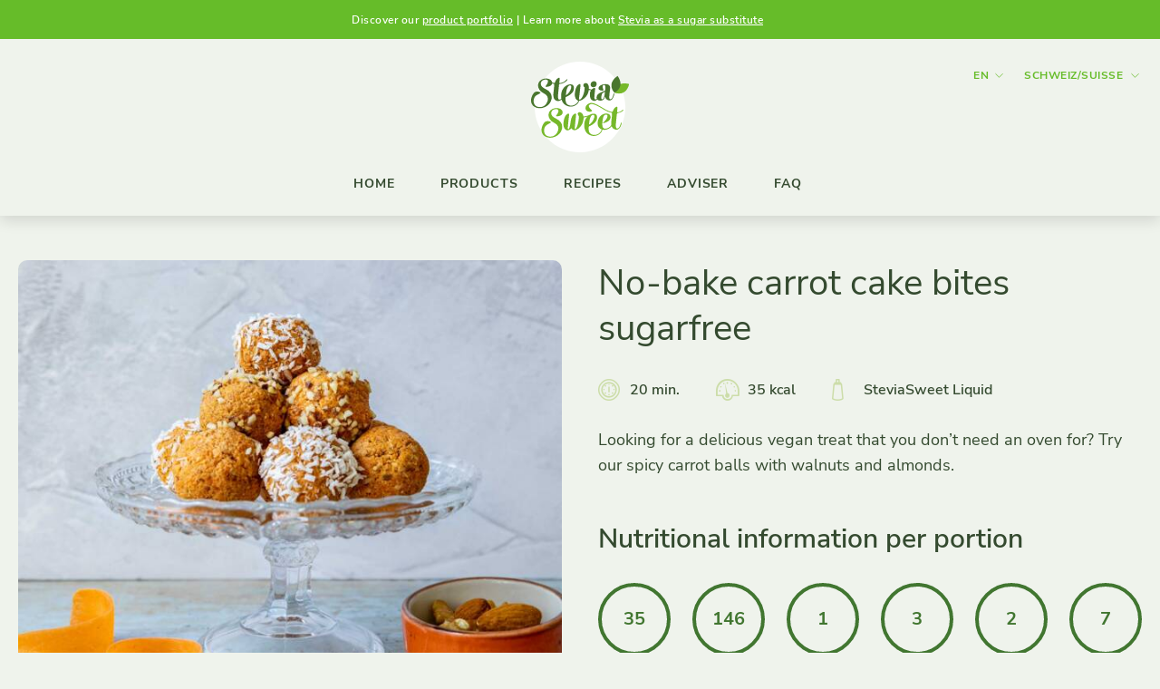

--- FILE ---
content_type: text/html; charset=UTF-8
request_url: https://www.mysteviasweet.ch/en/rezepte/no-bake-carrot-cake-bites-sugarfree/
body_size: 75263
content:
<!doctype html>
<html lang="de-CH" class="no-js">
<head><meta charset="UTF-8"><script>if(navigator.userAgent.match(/MSIE|Internet Explorer/i)||navigator.userAgent.match(/Trident\/7\..*?rv:11/i)){var href=document.location.href;if(!href.match(/[?&]nowprocket/)){if(href.indexOf("?")==-1){if(href.indexOf("#")==-1){document.location.href=href+"?nowprocket=1"}else{document.location.href=href.replace("#","?nowprocket=1#")}}else{if(href.indexOf("#")==-1){document.location.href=href+"&nowprocket=1"}else{document.location.href=href.replace("#","&nowprocket=1#")}}}}</script><script>(()=>{class RocketLazyLoadScripts{constructor(){this.v="2.0.4",this.userEvents=["keydown","keyup","mousedown","mouseup","mousemove","mouseover","mouseout","touchmove","touchstart","touchend","touchcancel","wheel","click","dblclick","input"],this.attributeEvents=["onblur","onclick","oncontextmenu","ondblclick","onfocus","onmousedown","onmouseenter","onmouseleave","onmousemove","onmouseout","onmouseover","onmouseup","onmousewheel","onscroll","onsubmit"]}async t(){this.i(),this.o(),/iP(ad|hone)/.test(navigator.userAgent)&&this.h(),this.u(),this.l(this),this.m(),this.k(this),this.p(this),this._(),await Promise.all([this.R(),this.L()]),this.lastBreath=Date.now(),this.S(this),this.P(),this.D(),this.O(),this.M(),await this.C(this.delayedScripts.normal),await this.C(this.delayedScripts.defer),await this.C(this.delayedScripts.async),await this.T(),await this.F(),await this.j(),await this.A(),window.dispatchEvent(new Event("rocket-allScriptsLoaded")),this.everythingLoaded=!0,this.lastTouchEnd&&await new Promise(t=>setTimeout(t,500-Date.now()+this.lastTouchEnd)),this.I(),this.H(),this.U(),this.W()}i(){this.CSPIssue=sessionStorage.getItem("rocketCSPIssue"),document.addEventListener("securitypolicyviolation",t=>{this.CSPIssue||"script-src-elem"!==t.violatedDirective||"data"!==t.blockedURI||(this.CSPIssue=!0,sessionStorage.setItem("rocketCSPIssue",!0))},{isRocket:!0})}o(){window.addEventListener("pageshow",t=>{this.persisted=t.persisted,this.realWindowLoadedFired=!0},{isRocket:!0}),window.addEventListener("pagehide",()=>{this.onFirstUserAction=null},{isRocket:!0})}h(){let t;function e(e){t=e}window.addEventListener("touchstart",e,{isRocket:!0}),window.addEventListener("touchend",function i(o){o.changedTouches[0]&&t.changedTouches[0]&&Math.abs(o.changedTouches[0].pageX-t.changedTouches[0].pageX)<10&&Math.abs(o.changedTouches[0].pageY-t.changedTouches[0].pageY)<10&&o.timeStamp-t.timeStamp<200&&(window.removeEventListener("touchstart",e,{isRocket:!0}),window.removeEventListener("touchend",i,{isRocket:!0}),"INPUT"===o.target.tagName&&"text"===o.target.type||(o.target.dispatchEvent(new TouchEvent("touchend",{target:o.target,bubbles:!0})),o.target.dispatchEvent(new MouseEvent("mouseover",{target:o.target,bubbles:!0})),o.target.dispatchEvent(new PointerEvent("click",{target:o.target,bubbles:!0,cancelable:!0,detail:1,clientX:o.changedTouches[0].clientX,clientY:o.changedTouches[0].clientY})),event.preventDefault()))},{isRocket:!0})}q(t){this.userActionTriggered||("mousemove"!==t.type||this.firstMousemoveIgnored?"keyup"===t.type||"mouseover"===t.type||"mouseout"===t.type||(this.userActionTriggered=!0,this.onFirstUserAction&&this.onFirstUserAction()):this.firstMousemoveIgnored=!0),"click"===t.type&&t.preventDefault(),t.stopPropagation(),t.stopImmediatePropagation(),"touchstart"===this.lastEvent&&"touchend"===t.type&&(this.lastTouchEnd=Date.now()),"click"===t.type&&(this.lastTouchEnd=0),this.lastEvent=t.type,t.composedPath&&t.composedPath()[0].getRootNode()instanceof ShadowRoot&&(t.rocketTarget=t.composedPath()[0]),this.savedUserEvents.push(t)}u(){this.savedUserEvents=[],this.userEventHandler=this.q.bind(this),this.userEvents.forEach(t=>window.addEventListener(t,this.userEventHandler,{passive:!1,isRocket:!0})),document.addEventListener("visibilitychange",this.userEventHandler,{isRocket:!0})}U(){this.userEvents.forEach(t=>window.removeEventListener(t,this.userEventHandler,{passive:!1,isRocket:!0})),document.removeEventListener("visibilitychange",this.userEventHandler,{isRocket:!0}),this.savedUserEvents.forEach(t=>{(t.rocketTarget||t.target).dispatchEvent(new window[t.constructor.name](t.type,t))})}m(){const t="return false",e=Array.from(this.attributeEvents,t=>"data-rocket-"+t),i="["+this.attributeEvents.join("],[")+"]",o="[data-rocket-"+this.attributeEvents.join("],[data-rocket-")+"]",s=(e,i,o)=>{o&&o!==t&&(e.setAttribute("data-rocket-"+i,o),e["rocket"+i]=new Function("event",o),e.setAttribute(i,t))};new MutationObserver(t=>{for(const n of t)"attributes"===n.type&&(n.attributeName.startsWith("data-rocket-")||this.everythingLoaded?n.attributeName.startsWith("data-rocket-")&&this.everythingLoaded&&this.N(n.target,n.attributeName.substring(12)):s(n.target,n.attributeName,n.target.getAttribute(n.attributeName))),"childList"===n.type&&n.addedNodes.forEach(t=>{if(t.nodeType===Node.ELEMENT_NODE)if(this.everythingLoaded)for(const i of[t,...t.querySelectorAll(o)])for(const t of i.getAttributeNames())e.includes(t)&&this.N(i,t.substring(12));else for(const e of[t,...t.querySelectorAll(i)])for(const t of e.getAttributeNames())this.attributeEvents.includes(t)&&s(e,t,e.getAttribute(t))})}).observe(document,{subtree:!0,childList:!0,attributeFilter:[...this.attributeEvents,...e]})}I(){this.attributeEvents.forEach(t=>{document.querySelectorAll("[data-rocket-"+t+"]").forEach(e=>{this.N(e,t)})})}N(t,e){const i=t.getAttribute("data-rocket-"+e);i&&(t.setAttribute(e,i),t.removeAttribute("data-rocket-"+e))}k(t){Object.defineProperty(HTMLElement.prototype,"onclick",{get(){return this.rocketonclick||null},set(e){this.rocketonclick=e,this.setAttribute(t.everythingLoaded?"onclick":"data-rocket-onclick","this.rocketonclick(event)")}})}S(t){function e(e,i){let o=e[i];e[i]=null,Object.defineProperty(e,i,{get:()=>o,set(s){t.everythingLoaded?o=s:e["rocket"+i]=o=s}})}e(document,"onreadystatechange"),e(window,"onload"),e(window,"onpageshow");try{Object.defineProperty(document,"readyState",{get:()=>t.rocketReadyState,set(e){t.rocketReadyState=e},configurable:!0}),document.readyState="loading"}catch(t){console.log("WPRocket DJE readyState conflict, bypassing")}}l(t){this.originalAddEventListener=EventTarget.prototype.addEventListener,this.originalRemoveEventListener=EventTarget.prototype.removeEventListener,this.savedEventListeners=[],EventTarget.prototype.addEventListener=function(e,i,o){o&&o.isRocket||!t.B(e,this)&&!t.userEvents.includes(e)||t.B(e,this)&&!t.userActionTriggered||e.startsWith("rocket-")||t.everythingLoaded?t.originalAddEventListener.call(this,e,i,o):(t.savedEventListeners.push({target:this,remove:!1,type:e,func:i,options:o}),"mouseenter"!==e&&"mouseleave"!==e||t.originalAddEventListener.call(this,e,t.savedUserEvents.push,o))},EventTarget.prototype.removeEventListener=function(e,i,o){o&&o.isRocket||!t.B(e,this)&&!t.userEvents.includes(e)||t.B(e,this)&&!t.userActionTriggered||e.startsWith("rocket-")||t.everythingLoaded?t.originalRemoveEventListener.call(this,e,i,o):t.savedEventListeners.push({target:this,remove:!0,type:e,func:i,options:o})}}J(t,e){this.savedEventListeners=this.savedEventListeners.filter(i=>{let o=i.type,s=i.target||window;return e!==o||t!==s||(this.B(o,s)&&(i.type="rocket-"+o),this.$(i),!1)})}H(){EventTarget.prototype.addEventListener=this.originalAddEventListener,EventTarget.prototype.removeEventListener=this.originalRemoveEventListener,this.savedEventListeners.forEach(t=>this.$(t))}$(t){t.remove?this.originalRemoveEventListener.call(t.target,t.type,t.func,t.options):this.originalAddEventListener.call(t.target,t.type,t.func,t.options)}p(t){let e;function i(e){return t.everythingLoaded?e:e.split(" ").map(t=>"load"===t||t.startsWith("load.")?"rocket-jquery-load":t).join(" ")}function o(o){function s(e){const s=o.fn[e];o.fn[e]=o.fn.init.prototype[e]=function(){return this[0]===window&&t.userActionTriggered&&("string"==typeof arguments[0]||arguments[0]instanceof String?arguments[0]=i(arguments[0]):"object"==typeof arguments[0]&&Object.keys(arguments[0]).forEach(t=>{const e=arguments[0][t];delete arguments[0][t],arguments[0][i(t)]=e})),s.apply(this,arguments),this}}if(o&&o.fn&&!t.allJQueries.includes(o)){const e={DOMContentLoaded:[],"rocket-DOMContentLoaded":[]};for(const t in e)document.addEventListener(t,()=>{e[t].forEach(t=>t())},{isRocket:!0});o.fn.ready=o.fn.init.prototype.ready=function(i){function s(){parseInt(o.fn.jquery)>2?setTimeout(()=>i.bind(document)(o)):i.bind(document)(o)}return"function"==typeof i&&(t.realDomReadyFired?!t.userActionTriggered||t.fauxDomReadyFired?s():e["rocket-DOMContentLoaded"].push(s):e.DOMContentLoaded.push(s)),o([])},s("on"),s("one"),s("off"),t.allJQueries.push(o)}e=o}t.allJQueries=[],o(window.jQuery),Object.defineProperty(window,"jQuery",{get:()=>e,set(t){o(t)}})}P(){const t=new Map;document.write=document.writeln=function(e){const i=document.currentScript,o=document.createRange(),s=i.parentElement;let n=t.get(i);void 0===n&&(n=i.nextSibling,t.set(i,n));const c=document.createDocumentFragment();o.setStart(c,0),c.appendChild(o.createContextualFragment(e)),s.insertBefore(c,n)}}async R(){return new Promise(t=>{this.userActionTriggered?t():this.onFirstUserAction=t})}async L(){return new Promise(t=>{document.addEventListener("DOMContentLoaded",()=>{this.realDomReadyFired=!0,t()},{isRocket:!0})})}async j(){return this.realWindowLoadedFired?Promise.resolve():new Promise(t=>{window.addEventListener("load",t,{isRocket:!0})})}M(){this.pendingScripts=[];this.scriptsMutationObserver=new MutationObserver(t=>{for(const e of t)e.addedNodes.forEach(t=>{"SCRIPT"!==t.tagName||t.noModule||t.isWPRocket||this.pendingScripts.push({script:t,promise:new Promise(e=>{const i=()=>{const i=this.pendingScripts.findIndex(e=>e.script===t);i>=0&&this.pendingScripts.splice(i,1),e()};t.addEventListener("load",i,{isRocket:!0}),t.addEventListener("error",i,{isRocket:!0}),setTimeout(i,1e3)})})})}),this.scriptsMutationObserver.observe(document,{childList:!0,subtree:!0})}async F(){await this.X(),this.pendingScripts.length?(await this.pendingScripts[0].promise,await this.F()):this.scriptsMutationObserver.disconnect()}D(){this.delayedScripts={normal:[],async:[],defer:[]},document.querySelectorAll("script[type$=rocketlazyloadscript]").forEach(t=>{t.hasAttribute("data-rocket-src")?t.hasAttribute("async")&&!1!==t.async?this.delayedScripts.async.push(t):t.hasAttribute("defer")&&!1!==t.defer||"module"===t.getAttribute("data-rocket-type")?this.delayedScripts.defer.push(t):this.delayedScripts.normal.push(t):this.delayedScripts.normal.push(t)})}async _(){await this.L();let t=[];document.querySelectorAll("script[type$=rocketlazyloadscript][data-rocket-src]").forEach(e=>{let i=e.getAttribute("data-rocket-src");if(i&&!i.startsWith("data:")){i.startsWith("//")&&(i=location.protocol+i);try{const o=new URL(i).origin;o!==location.origin&&t.push({src:o,crossOrigin:e.crossOrigin||"module"===e.getAttribute("data-rocket-type")})}catch(t){}}}),t=[...new Map(t.map(t=>[JSON.stringify(t),t])).values()],this.Y(t,"preconnect")}async G(t){if(await this.K(),!0!==t.noModule||!("noModule"in HTMLScriptElement.prototype))return new Promise(e=>{let i;function o(){(i||t).setAttribute("data-rocket-status","executed"),e()}try{if(navigator.userAgent.includes("Firefox/")||""===navigator.vendor||this.CSPIssue)i=document.createElement("script"),[...t.attributes].forEach(t=>{let e=t.nodeName;"type"!==e&&("data-rocket-type"===e&&(e="type"),"data-rocket-src"===e&&(e="src"),i.setAttribute(e,t.nodeValue))}),t.text&&(i.text=t.text),t.nonce&&(i.nonce=t.nonce),i.hasAttribute("src")?(i.addEventListener("load",o,{isRocket:!0}),i.addEventListener("error",()=>{i.setAttribute("data-rocket-status","failed-network"),e()},{isRocket:!0}),setTimeout(()=>{i.isConnected||e()},1)):(i.text=t.text,o()),i.isWPRocket=!0,t.parentNode.replaceChild(i,t);else{const i=t.getAttribute("data-rocket-type"),s=t.getAttribute("data-rocket-src");i?(t.type=i,t.removeAttribute("data-rocket-type")):t.removeAttribute("type"),t.addEventListener("load",o,{isRocket:!0}),t.addEventListener("error",i=>{this.CSPIssue&&i.target.src.startsWith("data:")?(console.log("WPRocket: CSP fallback activated"),t.removeAttribute("src"),this.G(t).then(e)):(t.setAttribute("data-rocket-status","failed-network"),e())},{isRocket:!0}),s?(t.fetchPriority="high",t.removeAttribute("data-rocket-src"),t.src=s):t.src="data:text/javascript;base64,"+window.btoa(unescape(encodeURIComponent(t.text)))}}catch(i){t.setAttribute("data-rocket-status","failed-transform"),e()}});t.setAttribute("data-rocket-status","skipped")}async C(t){const e=t.shift();return e?(e.isConnected&&await this.G(e),this.C(t)):Promise.resolve()}O(){this.Y([...this.delayedScripts.normal,...this.delayedScripts.defer,...this.delayedScripts.async],"preload")}Y(t,e){this.trash=this.trash||[];let i=!0;var o=document.createDocumentFragment();t.forEach(t=>{const s=t.getAttribute&&t.getAttribute("data-rocket-src")||t.src;if(s&&!s.startsWith("data:")){const n=document.createElement("link");n.href=s,n.rel=e,"preconnect"!==e&&(n.as="script",n.fetchPriority=i?"high":"low"),t.getAttribute&&"module"===t.getAttribute("data-rocket-type")&&(n.crossOrigin=!0),t.crossOrigin&&(n.crossOrigin=t.crossOrigin),t.integrity&&(n.integrity=t.integrity),t.nonce&&(n.nonce=t.nonce),o.appendChild(n),this.trash.push(n),i=!1}}),document.head.appendChild(o)}W(){this.trash.forEach(t=>t.remove())}async T(){try{document.readyState="interactive"}catch(t){}this.fauxDomReadyFired=!0;try{await this.K(),this.J(document,"readystatechange"),document.dispatchEvent(new Event("rocket-readystatechange")),await this.K(),document.rocketonreadystatechange&&document.rocketonreadystatechange(),await this.K(),this.J(document,"DOMContentLoaded"),document.dispatchEvent(new Event("rocket-DOMContentLoaded")),await this.K(),this.J(window,"DOMContentLoaded"),window.dispatchEvent(new Event("rocket-DOMContentLoaded"))}catch(t){console.error(t)}}async A(){try{document.readyState="complete"}catch(t){}try{await this.K(),this.J(document,"readystatechange"),document.dispatchEvent(new Event("rocket-readystatechange")),await this.K(),document.rocketonreadystatechange&&document.rocketonreadystatechange(),await this.K(),this.J(window,"load"),window.dispatchEvent(new Event("rocket-load")),await this.K(),window.rocketonload&&window.rocketonload(),await this.K(),this.allJQueries.forEach(t=>t(window).trigger("rocket-jquery-load")),await this.K(),this.J(window,"pageshow");const t=new Event("rocket-pageshow");t.persisted=this.persisted,window.dispatchEvent(t),await this.K(),window.rocketonpageshow&&window.rocketonpageshow({persisted:this.persisted})}catch(t){console.error(t)}}async K(){Date.now()-this.lastBreath>45&&(await this.X(),this.lastBreath=Date.now())}async X(){return document.hidden?new Promise(t=>setTimeout(t)):new Promise(t=>requestAnimationFrame(t))}B(t,e){return e===document&&"readystatechange"===t||(e===document&&"DOMContentLoaded"===t||(e===window&&"DOMContentLoaded"===t||(e===window&&"load"===t||e===window&&"pageshow"===t)))}static run(){(new RocketLazyLoadScripts).t()}}RocketLazyLoadScripts.run()})();</script>
  <script type="rocketlazyloadscript" data-rocket-src="https://www.googleoptimize.com/optimize.js?id=OPT-KXPQPL5" data-rocket-defer defer></script>
  
  <meta name="viewport" content="width=device-width">

  <!-- Include favicons etc. -->
  <!-- Use: https://realfavicongenerator.net -->

  <meta name='robots' content='index, follow, max-image-preview:large, max-snippet:-1, max-video-preview:-1' />
<script data-borlabs-cookie-script-blocker-id='optimonk' type="text/template">
    (function() {
  var pvData = {"source":"Direct","referrer":"Direct","visitor_type":"logged out","visitor_login_status":"logged out","visitor_id":0,"page_title":"SteviaSweet | No-bake carrot cake bites sugarfree","post_type":"recipe","post_type_with_prefix":"single recipe","post_categories":"uncategorized","post_tags":"","post_author":"maureen","post_full_date":"April 25, 2022","post_year":"2022","post_month":"04","post_day":"25","is_front_page":0,"is_home":1,"search_query":"","search_results_count":0};
  var body = {
    url: encodeURIComponent(window.location.href),
    referrer: encodeURIComponent(document.referrer)
  };

  function makePostRequest(e,t){var n=[];if(t.body){for(var o in t.body)n.push(encodeURIComponent(o)+"="+encodeURIComponent(t.body[o]));t.body=n.join("&")}return window.fetch?new Promise(n=>{var o={method:"POST",headers:{"Content-Type":"application/x-www-form-urlencoded"},redirect:"follow",body:{},...t};window.fetch(e,o).then(e=>{n(e.text())})}):new Promise(t=>{var o;"undefined"==typeof XMLHttpRequest&&t(null),(o=new XMLHttpRequest).open("POST",e,!0),o.onreadystatechange=function(){4==o.readyState&&200==o.status&&t(o.responseText)},o.setRequestHeader("Content-type","application/x-www-form-urlencoded"),o.send(n.join("&"))})}
  function observeAjaxCartActions(e){new PerformanceObserver(function(t){for(var n=t.getEntries(),r=0;r<n.length;r++)["xmlhttprequest","fetch"].includes(n[r].initiatorType)&&['=get_refreshed_fragments', 'add_to_cart'].some(p => n[r].name.includes(p))&&fetchCart(e)}).observe({entryTypes:["resource"]})};

  function fetchCart(adapter) {
    makePostRequest("//www.mysteviasweet.ch/index.php?plugin=optimonk&action=cartData", { body })
      .then((response) => {
        var data = JSON.parse(response);
        setCartData(data, adapter);
      })
  }

  function setCartData(cartData, adapter) {
    Object.keys(cartData.avs).forEach((key, value) => {
      adapter.attr(`wp_${key}`, cartData.avs[key]);
    })
  }

  function setAssocData(assocData, adapter) {
    Object.keys(assocData).forEach((key) => {
      adapter.attr(`wp_${key}`, assocData[key]);
    })
  }

  var RuleHandler = {
    hasVisitorCartRules: (campaignMeta) => {
      return !!(campaignMeta.rules.visitorCart || campaignMeta.rules.visitorCartRevamp || campaignMeta.rules.visitorCartV3);
    },
    hasVisitorAttributeRule: (campaignMeta) => {
      return !!campaignMeta.rules.visitorAttribute;
    }
  }

  document.querySelector('html').addEventListener('optimonk#embedded-campaigns-init', function(e) {
    var campaignsData = e.parameters;

    if (!campaignsData.length) {
      return;
    }

    var adapter = window.OptiMonkEmbedded.Visitor.createAdapter();
    var hasCartRule = false;
    var hasAttributeRule = false;

    campaignsData.forEach((campaignMetaData) => {
      hasCartRule = hasCartRule || RuleHandler.hasVisitorCartRules(campaignMetaData);
      hasAttributeRule = hasAttributeRule || RuleHandler.hasVisitorAttributeRule(campaignMetaData);
    });

    setAssocData(pvData, adapter);

    if (hasCartRule) {
      observeAjaxCartActions(adapter);
      fetchCart(adapter);
    }

    if (hasAttributeRule) {
      makePostRequest("//www.mysteviasweet.ch/index.php?plugin=optimonk&action=productData", { body })
        .then((response) => {
          var data = JSON.parse(response);
          setAssocData(data, adapter);
        })
    }
  });

  document.querySelector('html').addEventListener('optimonk#campaigns_initialized', function () {
    if (!OptiMonk.campaigns) {
      return;
    }

    var adapter = window.OptiMonk.Visitor.createAdapter();

    setAssocData(pvData, adapter);

    if (OptiMonk.campaigns.filter(campaign => campaign.hasVisitorAttributeRules()).length) {
      makePostRequest("//www.mysteviasweet.ch/index.php?plugin=optimonk&action=productData", { body })
        .then((response) => {
          var data = JSON.parse(response);
          setAssocData(data, adapter);
        });
    }
  });
}());

    window.WooDataForOM = {
    "shop": {
        "pluginVersion": "2.1.4",
        "platform": "woocommerce",
        "cartUrl": "https://www.mysteviasweet.ch/en/?page_id=49"
    },
    "page": {
        "postId": 2992,
        "postType": "recipe"
    },
    "product": null,
    "order": null,
    "category": null
};

let hasCampaignsBeforeLoadTriggered = false;

document.querySelector('html').addEventListener('optimonk#campaigns-before-load', () => {

    if (hasCampaignsBeforeLoadTriggered) return;
    hasCampaignsBeforeLoadTriggered = true;

    function setAssocData(assocData, adapter) {
        Object.keys(assocData).forEach((key) => {
        adapter.attr(`wp_${key}`, assocData[key]);
        })
    }

   function triggerEvent(element, eventName, parameters) {
        let event;
        if (document.createEvent) {
            event = document.createEvent('HTMLEvents');
            event.initEvent(eventName, true, true);
        } else if (document.createEventObject) {
            event = document.createEventObject();
            event.eventType = eventName;
        }

        event.eventName = eventName;
        event.parameters = parameters || {};

        if (element.dispatchEvent) {
            element.dispatchEvent(event);
        } else if (element.fireEvent) {
            element.fireEvent(`on${event.eventType}`, event);
        } else if (element[eventName]) {
            element[eventName]();
        } else if (element[`on${eventName}`]) {
            element[`on${eventName}`]();
        }
    };
    
    var adapter = OptiMonkEmbedded.Visitor.createAdapter();

    var orderData = null;
    

    if (orderData) {
        setAssocData(orderData, adapter);
    }

    console.log('[OM-plugin] visitor attributes updated');

    console.log('[OM-plugin] triggered event: optimonk#wc-attributes-updated');
    triggerEvent(document.querySelector('html'), 'optimonk#wc-attributes-updated');

});

if (window.WooDataForOM) {
    console.log('[OM-plugin] varibles inserted (window.WooDataForOM)');
}


</script>
<script data-borlabs-cookie-script-blocker-id='optimonk' type="text/template" data-borlabs-cookie-script-blocker-src="https://onsite.optimonk.com/script.js?account=199934"></script>
<!-- Google Tag Manager for WordPress by gtm4wp.com -->
<script data-cfasync="false" data-pagespeed-no-defer>
	var gtm4wp_datalayer_name = "dataLayer";
	var dataLayer = dataLayer || [];
	const gtm4wp_use_sku_instead = 1;
	const gtm4wp_currency = 'CHF';
	const gtm4wp_product_per_impression = 10;
	const gtm4wp_clear_ecommerce = false;
</script>
<!-- End Google Tag Manager for WordPress by gtm4wp.com -->
	<!-- This site is optimized with the Yoast SEO Premium plugin v26.6 (Yoast SEO v26.6) - https://yoast.com/wordpress/plugins/seo/ -->
	<title>SteviaSweet | No-bake carrot cake bites sugarfree</title>
<style id="wpr-usedcss">img:is([sizes=auto i],[sizes^="auto," i]){contain-intrinsic-size:3000px 1500px}.fa{display:inline-block;font:14px/1 FontAwesome;font-size:inherit;text-rendering:auto;-webkit-font-smoothing:antialiased;-moz-osx-font-smoothing:grayscale}.slide .ui-corner-all{border-bottom-right-radius:4px}.slide .ui-corner-all{border-bottom-left-radius:4px}.slide .ui-corner-all{border-top-right-radius:4px}.slide .ui-corner-all{border-top-left-radius:4px}.slide .ui-widget-content{background:#fff;border:1px solid #aaa;color:#222}body{transition:margin-left .2s}.berocket_ajax_filters_toggle.icon-theme-2.active b:after,.berocket_ajax_filters_toggle.icon-theme-2.active b:before,.berocket_ajax_filters_toggle.icon-theme-3.active b,.berocket_ajax_filters_toggle.icon-theme-3.active b:after,.berocket_ajax_filters_toggle.icon-theme-3.active b:before,.berocket_ajax_filters_toggle.icon-theme-4.active b,.berocket_ajax_filters_toggle.icon-theme-4.active b:after,.berocket_ajax_filters_toggle.icon-theme-4.active b:before,.berocket_ajax_filters_toggle.icon-theme-5.active s,.berocket_ajax_filters_toggle.icon-theme-5.active s:after,.berocket_ajax_filters_toggle.icon-theme-5.active s:before,.berocket_ajax_filters_toggle.icon-theme-6.active s,.berocket_ajax_filters_toggle.icon-theme-6.active s:after,.berocket_ajax_filters_toggle.icon-theme-6.active s:before{display:none}.berocket_ajax_filters_toggle *{box-sizing:border-box!important}.berocket_ajax_filters_toggle:focus,.berocket_ajax_filters_toggle:hover{text-decoration:none}.berocket_ajax_filters_toggle.active i,.berocket_ajax_filters_toggle.active i:after,.berocket_ajax_filters_toggle.active i:before,.berocket_ajax_filters_toggle:hover i,.berocket_ajax_filters_toggle:hover i:after,.berocket_ajax_filters_toggle:hover i:before{background:#2a2a2a}.berocket_ajax_filters_toggle:hover i:before{width:14px}.berocket_ajax_filters_toggle:hover i:after{width:11px}.berocket_ajax_filters_toggle.active i{background-color:transparent!important}.berocket_ajax_filters_toggle.active i:before{transform:rotate(45deg);width:17px;top:0}.berocket_ajax_filters_toggle.active i:after{transform:rotate(135deg);width:17px;top:0}.berocket_ajax_filters_toggle span{width:25px;height:25px;left:-10px}.berocket_ajax_filters_toggle span i,.berocket_ajax_filters_toggle span i:after,.berocket_ajax_filters_toggle span i:before{box-sizing:border-box!important;top:18px;width:17px;height:2px;background:#ababab;display:block;transition:all .2s;content:'';position:absolute;left:0}.berocket_ajax_filters_toggle span i:before{top:-6px}.berocket_ajax_filters_toggle span i:after{top:6px}.berocket_ajax_filters_toggle span b,.berocket_ajax_filters_toggle span s{position:absolute;display:block;top:0;left:0}.berocket_ajax_filters_toggle span b:after,.berocket_ajax_filters_toggle span b:before,.berocket_ajax_filters_toggle span s:after,.berocket_ajax_filters_toggle span s:before,.berocket_ajax_filters_toggle span:after,.berocket_ajax_filters_toggle span:before{content:'';display:block;position:absolute;top:0;left:0;z-index:100;box-sizing:border-box!important}.berocket_ajax_filters_toggle.icon-theme-1 span i{width:11px;left:4px}.berocket_ajax_filters_toggle.icon-theme-1 span i:after{width:3px;left:4px}.berocket_ajax_filters_toggle.icon-theme-1 span i:before{width:19px;left:-4px}.berocket_ajax_filters_toggle.icon-theme-1.active span i:before{transform:rotate(45deg);width:17px;top:0;left:-4px}.berocket_ajax_filters_toggle.icon-theme-1.active span i:after{transform:rotate(135deg);width:17px;bottom:0;left:-4px}.berocket_ajax_filters_toggle.icon-theme-2.active i:before,.berocket_ajax_filters_toggle.icon-theme-3.active i:before{transform:rotate(45deg)}.berocket_ajax_filters_toggle.icon-theme-2 span{margin-left:-3px}.berocket_ajax_filters_toggle.icon-theme-2 span,.berocket_ajax_filters_toggle.icon-theme-2 span:after,.berocket_ajax_filters_toggle.icon-theme-2 span:before{background:0 0!important}.berocket_ajax_filters_toggle.icon-theme-2 span i{top:18px;width:17px;height:0;background:0 0;z-index:20}.berocket_ajax_filters_toggle.icon-theme-2 span i:after,.berocket_ajax_filters_toggle.icon-theme-2 span i:before{height:2px;width:26px;background-color:#ababab;position:absolute;left:0}.berocket_ajax_filters_toggle.icon-theme-2 span i:before{top:-5px}.berocket_ajax_filters_toggle.icon-theme-2 span i:after{top:5px}.berocket_ajax_filters_toggle.icon-theme-2 span b{background-color:transparent;z-index:21;top:18px}.berocket_ajax_filters_toggle.icon-theme-2 span b:after,.berocket_ajax_filters_toggle.icon-theme-2 span b:before{height:10px;width:10px;border:2px solid #ababab;position:absolute;border-radius:50%;background-color:#fff}.berocket_ajax_filters_toggle.icon-theme-2 span b:before{top:-9px;left:2px}.berocket_ajax_filters_toggle.icon-theme-2 span b:after{top:1px;left:14px}.berocket_ajax_filters_toggle.icon-theme-2.active i:after,.berocket_ajax_filters_toggle.icon-theme-2.active i:before{width:17px;top:0;left:3px}.berocket_ajax_filters_toggle.icon-theme-2.active i:after{transform:rotate(135deg)}.berocket_ajax_filters_toggle.icon-theme-2:hover i:after,.berocket_ajax_filters_toggle.icon-theme-2:hover i:before{background-color:#2a2a2a}.berocket_ajax_filters_toggle.icon-theme-2:hover b:after,.berocket_ajax_filters_toggle.icon-theme-2:hover b:before{border-color:#2a2a2a}.berocket_ajax_filters_toggle.icon-theme-3 span{width:26px;margin-left:-3px}.berocket_ajax_filters_toggle.icon-theme-3 span,.berocket_ajax_filters_toggle.icon-theme-3 span:after,.berocket_ajax_filters_toggle.icon-theme-3 span:before{background:0 0!important}.berocket_ajax_filters_toggle.icon-theme-3 span i,.berocket_ajax_filters_toggle.icon-theme-3 span i:after,.berocket_ajax_filters_toggle.icon-theme-3 span i:before{width:100%;left:0}.berocket_ajax_filters_toggle.icon-theme-3 span i:before{top:-9px}.berocket_ajax_filters_toggle.icon-theme-3 span i:after{top:9px}.berocket_ajax_filters_toggle.icon-theme-3 span b{top:14px;left:2px}.berocket_ajax_filters_toggle.icon-theme-3 span b,.berocket_ajax_filters_toggle.icon-theme-3 span b:after,.berocket_ajax_filters_toggle.icon-theme-3 span b:before{height:10px;width:10px;border:2px solid #ababab;border-radius:50%;background-color:#fff}.berocket_ajax_filters_toggle.icon-theme-3 span b:after,.berocket_ajax_filters_toggle.icon-theme-3 span b:before{left:10px;position:absolute;content:'';top:7px}.berocket_ajax_filters_toggle.icon-theme-3 span b:after{top:-11px}.berocket_ajax_filters_toggle.icon-theme-3.active i{background-color:transparent}.berocket_ajax_filters_toggle.icon-theme-3.active i:after,.berocket_ajax_filters_toggle.icon-theme-3.active i:before{width:17px;top:0;left:3px}.berocket_ajax_filters_toggle.icon-theme-3.active i:after{transform:rotate(135deg)}.berocket_ajax_filters_toggle.icon-theme-4.active i:before,.berocket_ajax_filters_toggle.icon-theme-5.active b:before,.berocket_ajax_filters_toggle.icon-theme-6.active b:before{transform:rotate(45deg)}.berocket_ajax_filters_toggle.icon-theme-3:hover i,.berocket_ajax_filters_toggle.icon-theme-3:hover i:after,.berocket_ajax_filters_toggle.icon-theme-3:hover i:before{background-color:#2a2a2a}.berocket_ajax_filters_toggle.icon-theme-3:hover b,.berocket_ajax_filters_toggle.icon-theme-3:hover b:after,.berocket_ajax_filters_toggle.icon-theme-3:hover b:before{border-color:#2a2a2a}.berocket_ajax_filters_toggle.icon-theme-4 span{width:26px;margin-left:-3px}.berocket_ajax_filters_toggle.icon-theme-4 span,.berocket_ajax_filters_toggle.icon-theme-4 span:after,.berocket_ajax_filters_toggle.icon-theme-4 span:before{background:0 0!important}.berocket_ajax_filters_toggle.icon-theme-4.active i{background-color:transparent}.berocket_ajax_filters_toggle.icon-theme-4 span i,.berocket_ajax_filters_toggle.icon-theme-4 span i:after,.berocket_ajax_filters_toggle.icon-theme-4 span i:before{width:100%;left:0}.berocket_ajax_filters_toggle.icon-theme-4 span i:before{top:-9px}.berocket_ajax_filters_toggle.icon-theme-4 span i:after{top:9px}.berocket_ajax_filters_toggle.icon-theme-4 span b{top:15px;left:16px}.berocket_ajax_filters_toggle.icon-theme-4 span b,.berocket_ajax_filters_toggle.icon-theme-4 span b:after,.berocket_ajax_filters_toggle.icon-theme-4 span b:before{height:8px;width:8px;border-radius:50%;border:4px solid #ababab;box-sizing:content-box;position:absolute}.berocket_ajax_filters_toggle.icon-theme-4 span b:before{content:'';top:-13px;left:-10px}.berocket_ajax_filters_toggle.icon-theme-4 span b:after{content:'';top:5px;left:-18px}.berocket_ajax_filters_toggle.icon-theme-4:hover i,.berocket_ajax_filters_toggle.icon-theme-4:hover i:after,.berocket_ajax_filters_toggle.icon-theme-4:hover i:before,.berocket_ajax_filters_toggle.icon-theme-5:hover b,.berocket_ajax_filters_toggle.icon-theme-5:hover b:after,.berocket_ajax_filters_toggle.icon-theme-5:hover b:before,.berocket_ajax_filters_toggle.icon-theme-5:hover s,.berocket_ajax_filters_toggle.icon-theme-5:hover s:after,.berocket_ajax_filters_toggle.icon-theme-5:hover s:before{background-color:#2a2a2a}.berocket_ajax_filters_toggle.icon-theme-4.active i:after,.berocket_ajax_filters_toggle.icon-theme-4.active i:before{width:17px;top:0;left:3px}.berocket_ajax_filters_toggle.icon-theme-4.active i:after{transform:rotate(135deg)}.berocket_ajax_filters_toggle.icon-theme-4:hover b,.berocket_ajax_filters_toggle.icon-theme-4:hover b:after,.berocket_ajax_filters_toggle.icon-theme-4:hover b:before{border-color:#2a2a2a}.berocket_ajax_filters_toggle.icon-theme-4.theme-5 span b,.berocket_ajax_filters_toggle.icon-theme-4.theme-5 span b:after,.berocket_ajax_filters_toggle.icon-theme-4.theme-5 span b:before{border-color:#fff}.berocket_ajax_filters_toggle.icon-theme-5 span{margin-left:-3px}.berocket_ajax_filters_toggle.icon-theme-5 span,.berocket_ajax_filters_toggle.icon-theme-5 span i,.berocket_ajax_filters_toggle.icon-theme-5 span i:after,.berocket_ajax_filters_toggle.icon-theme-5 span i:before,.berocket_ajax_filters_toggle.icon-theme-5 span:after,.berocket_ajax_filters_toggle.icon-theme-5 span:before{background:0 0!important}.berocket_ajax_filters_toggle.icon-theme-5 span b,.berocket_ajax_filters_toggle.icon-theme-5 span b:after,.berocket_ajax_filters_toggle.icon-theme-5 span b:before,.berocket_ajax_filters_toggle.icon-theme-5 span s,.berocket_ajax_filters_toggle.icon-theme-5 span s:after,.berocket_ajax_filters_toggle.icon-theme-5 span s:before{border:2px solid #383b40;border-radius:50%;background-color:#fff;width:6px;height:6px;top:8px;bottom:auto}.berocket_ajax_filters_toggle.icon-theme-5 span b:before{left:7px;top:-2px}.berocket_ajax_filters_toggle.icon-theme-5 span b:after{left:17px;top:-2px}.berocket_ajax_filters_toggle.icon-theme-5 span s{left:4px;top:16px}.berocket_ajax_filters_toggle.icon-theme-5 span s:before{top:-2px;left:8px}.berocket_ajax_filters_toggle.icon-theme-5 span s:after{top:6px;left:3px}.berocket_ajax_filters_toggle.icon-theme-5.active b{border:transparent;background:0 0;left:4px}.berocket_ajax_filters_toggle.icon-theme-5.active b:after,.berocket_ajax_filters_toggle.icon-theme-5.active b:before{width:17px;top:10px;border:1px solid #2a2a2a;height:0;left:0;border-radius:0}.berocket_ajax_filters_toggle.icon-theme-5.active b:after{transform:rotate(135deg)}.berocket_ajax_filters_toggle.icon-theme-5.theme-5 span b,.berocket_ajax_filters_toggle.icon-theme-5.theme-5 span s{margin-top:1px}.berocket_ajax_filters_toggle.icon-theme-5.theme-5 span b,.berocket_ajax_filters_toggle.icon-theme-5.theme-5 span b:after,.berocket_ajax_filters_toggle.icon-theme-5.theme-5 span b:before,.berocket_ajax_filters_toggle.icon-theme-5.theme-5 span s,.berocket_ajax_filters_toggle.icon-theme-5.theme-5 span s:after,.berocket_ajax_filters_toggle.icon-theme-5.theme-5 span s:before{border-color:#fff;background:0 0}.berocket_ajax_filters_toggle.icon-theme-5.theme-5.active span b{margin-top:0;border:transparent;background:0 0}.berocket_ajax_filters_toggle.icon-theme-6 span{margin-left:-3px}.berocket_ajax_filters_toggle.icon-theme-6 span,.berocket_ajax_filters_toggle.icon-theme-6 span i,.berocket_ajax_filters_toggle.icon-theme-6 span i:after,.berocket_ajax_filters_toggle.icon-theme-6 span i:before,.berocket_ajax_filters_toggle.icon-theme-6 span:after,.berocket_ajax_filters_toggle.icon-theme-6 span:before{background:0 0!important}.berocket_ajax_filters_toggle.icon-theme-6 span b,.berocket_ajax_filters_toggle.icon-theme-6 span b:after,.berocket_ajax_filters_toggle.icon-theme-6 span b:before,.berocket_ajax_filters_toggle.icon-theme-6 span s,.berocket_ajax_filters_toggle.icon-theme-6 span s:after,.berocket_ajax_filters_toggle.icon-theme-6 span s:before{border:3px solid #383b40;border-radius:50%;width:6px;height:6px;top:8px;bottom:auto}.berocket_ajax_filters_toggle.icon-theme-6 span b:before{left:6px;top:-3px}.berocket_ajax_filters_toggle.icon-theme-6 span b:after{left:16px;top:-3px}.berocket_ajax_filters_toggle.icon-theme-6 span s{left:4px;top:16px}.berocket_ajax_filters_toggle.icon-theme-6 span s:before{top:-3px;left:7px}.berocket_ajax_filters_toggle.icon-theme-6 span s:after{top:5px;left:2px}.berocket_ajax_filters_toggle.icon-theme-6:hover b,.berocket_ajax_filters_toggle.icon-theme-6:hover b:after,.berocket_ajax_filters_toggle.icon-theme-6:hover b:before,.berocket_ajax_filters_toggle.icon-theme-6:hover s,.berocket_ajax_filters_toggle.icon-theme-6:hover s:after,.berocket_ajax_filters_toggle.icon-theme-6:hover s:before{background-color:#fff}.berocket_ajax_filters_toggle.icon-theme-6.active b{border:transparent;background:0 0;left:4px}.berocket_ajax_filters_toggle.icon-theme-6.active b:after,.berocket_ajax_filters_toggle.icon-theme-6.active b:before{width:17px;top:10px;border:1px solid #2a2a2a;height:0;left:0;border-radius:0}.berocket_ajax_filters_toggle.theme-1 span,.berocket_ajax_filters_toggle.theme-2 span{left:-10px}.berocket_ajax_filters_toggle.icon-theme-6.active b:after{transform:rotate(135deg)}.berocket_ajax_filters_toggle.icon-theme-6.theme-5 span b,.berocket_ajax_filters_toggle.icon-theme-6.theme-5 span s{margin-top:1px}.berocket_ajax_filters_toggle.icon-theme-6.theme-5 span b,.berocket_ajax_filters_toggle.icon-theme-6.theme-5 span b:after,.berocket_ajax_filters_toggle.icon-theme-6.theme-5 span b:before,.berocket_ajax_filters_toggle.icon-theme-6.theme-5 span s,.berocket_ajax_filters_toggle.icon-theme-6.theme-5 span s:after,.berocket_ajax_filters_toggle.icon-theme-6.theme-5 span s:before{border-color:#fff}.berocket_ajax_filters_toggle.icon-theme-6.theme-5.active span b{margin-top:0;border:transparent;background:0 0}.berocket_ajax_filters_toggle.theme-1,.berocket_ajax_filters_toggle.theme-2{border:1px solid #ebebeb;padding:1px 0}.berocket_ajax_filters_toggle.theme-1,.berocket_ajax_filters_toggle.theme-2,.berocket_ajax_filters_toggle.theme-4{background:#fff;height:40px;line-height:32px;font-weight:400;text-align:center}.berocket_ajax_filters_toggle,.berocket_ajax_filters_toggle:focus,.berocket_ajax_filters_toggle:hover{text-decoration:none}.berocket_ajax_filters_toggle,.berocket_ajax_filters_toggle *{box-sizing:border-box!important}.berocket_ajax_filters_toggle span{position:relative;display:inline-block;z-index:20}.berocket_ajax_filters_toggle.theme-2{box-shadow:0 0 6px 0 #dedede}.berocket_ajax_filters_toggle.theme-1 span i,.berocket_ajax_filters_toggle.theme-1 span i:after,.berocket_ajax_filters_toggle.theme-1 span i:before,.berocket_ajax_filters_toggle.theme-1.active i,.berocket_ajax_filters_toggle.theme-1.active i:after,.berocket_ajax_filters_toggle.theme-1.active i:before,.berocket_ajax_filters_toggle.theme-1:hover i,.berocket_ajax_filters_toggle.theme-1:hover i:after,.berocket_ajax_filters_toggle.theme-1:hover i:before{background-color:#2a2a2a}.berocket_ajax_filters_toggle.theme-3{background:#ff4e3d;height:40px;line-height:32px;text-align:center;padding:4px 0 4px 36px;font-weight:400;color:#fff}.berocket_ajax_filters_toggle.theme-3:before{background:#d43f34;content:"";position:absolute;left:0;top:0;bottom:0;width:40px}.berocket_ajax_filters_toggle.theme-3 span{position:absolute;left:11px;top:1px}.berocket_ajax_filters_toggle.theme-3 span i,.berocket_ajax_filters_toggle.theme-3 span i:after,.berocket_ajax_filters_toggle.theme-3 span i:before,.berocket_ajax_filters_toggle.theme-3.active i,.berocket_ajax_filters_toggle.theme-3.active i:after,.berocket_ajax_filters_toggle.theme-3.active i:before,.berocket_ajax_filters_toggle.theme-3:hover i,.berocket_ajax_filters_toggle.theme-3:hover i:after,.berocket_ajax_filters_toggle.theme-3:hover i:before{background-color:#fff}.berocket_ajax_filters_toggle.theme-3 span b,.berocket_ajax_filters_toggle.theme-3 span b:after,.berocket_ajax_filters_toggle.theme-3 span b:before,.berocket_ajax_filters_toggle.theme-3 span s,.berocket_ajax_filters_toggle.theme-3 span s:after,.berocket_ajax_filters_toggle.theme-3 span s:before,.berocket_ajax_filters_toggle.theme-3.active b,.berocket_ajax_filters_toggle.theme-3.active b:after,.berocket_ajax_filters_toggle.theme-3.active b:before,.berocket_ajax_filters_toggle.theme-3.active s,.berocket_ajax_filters_toggle.theme-3.active s:after,.berocket_ajax_filters_toggle.theme-3.active s:before,.berocket_ajax_filters_toggle.theme-3:hover b,.berocket_ajax_filters_toggle.theme-3:hover b:after,.berocket_ajax_filters_toggle.theme-3:hover b:before,.berocket_ajax_filters_toggle.theme-3:hover s,.berocket_ajax_filters_toggle.theme-3:hover s:after,.berocket_ajax_filters_toggle.theme-3:hover s:before{border-color:#fff;background-color:#d43f34}.berocket_ajax_filters_toggle.theme-4{padding:4px 0;color:#79c7a5;box-shadow:0 5px 5px 0 #c7e8dbc7}.berocket_ajax_filters_toggle.theme-4 span{left:-10px}.berocket_ajax_filters_toggle.theme-4 span i,.berocket_ajax_filters_toggle.theme-4 span i:after,.berocket_ajax_filters_toggle.theme-4 span i:before{border-color:#79c7a5}.berocket_ajax_filters_toggle.theme-4:hover span i,.berocket_ajax_filters_toggle.theme-4:hover span i:after,.berocket_ajax_filters_toggle.theme-4:hover span i:before{border-color:#47b585}.berocket_ajax_filters_toggle.theme-4 span i,.berocket_ajax_filters_toggle.theme-4 span i:after,.berocket_ajax_filters_toggle.theme-4 span i:before,.berocket_ajax_filters_toggle.theme-4.active i,.berocket_ajax_filters_toggle.theme-4.active i:after,.berocket_ajax_filters_toggle.theme-4.active i:before,.berocket_ajax_filters_toggle.theme-4:hover i,.berocket_ajax_filters_toggle.theme-4:hover i:after,.berocket_ajax_filters_toggle.theme-4:hover i:before{background-color:#79c7a5}.berocket_ajax_filters_toggle.theme-4 span b,.berocket_ajax_filters_toggle.theme-4 span b:after,.berocket_ajax_filters_toggle.theme-4 span b:before,.berocket_ajax_filters_toggle.theme-4 span s,.berocket_ajax_filters_toggle.theme-4 span s:after,.berocket_ajax_filters_toggle.theme-4 span s:before,.berocket_ajax_filters_toggle.theme-4.active b,.berocket_ajax_filters_toggle.theme-4.active b:after,.berocket_ajax_filters_toggle.theme-4.active b:before,.berocket_ajax_filters_toggle.theme-4.active s,.berocket_ajax_filters_toggle.theme-4.active s:after,.berocket_ajax_filters_toggle.theme-4.active s:before,.berocket_ajax_filters_toggle.theme-4:hover b,.berocket_ajax_filters_toggle.theme-4:hover b:after,.berocket_ajax_filters_toggle.theme-4:hover b:before,.berocket_ajax_filters_toggle.theme-4:hover s,.berocket_ajax_filters_toggle.theme-4:hover s:after,.berocket_ajax_filters_toggle.theme-4:hover s:before{border-color:#79c7a5;background-color:#fff}.berocket_ajax_filters_toggle.theme-5{height:40px;line-height:32px;text-align:center;padding:4px 0;font-weight:400;color:#fff;border-radius:20px;background:#65d6d0;background:linear-gradient(90deg,#65d6d0 0,#39b4ef 56%,#2aa1f5 100%)}.berocket_ajax_filters_toggle.theme-5:before{content:'';height:34px;width:34px;position:absolute;top:3px;left:3px;border:1px solid #fff;box-sizing:border-box;border-radius:50%}.berocket_ajax_filters_toggle.theme-5 span{position:absolute;left:11px;top:1px}.berocket_ajax_filters_toggle.theme-5 span i,.berocket_ajax_filters_toggle.theme-5 span i:after,.berocket_ajax_filters_toggle.theme-5 span i:before,.berocket_ajax_filters_toggle.theme-5.active i,.berocket_ajax_filters_toggle.theme-5.active i:after,.berocket_ajax_filters_toggle.theme-5.active i:before,.berocket_ajax_filters_toggle.theme-5:hover i,.berocket_ajax_filters_toggle.theme-5:hover i:after,.berocket_ajax_filters_toggle.theme-5:hover i:before{background-color:#fff}.berocket_ajax_filters_toggle.theme-5 span b,.berocket_ajax_filters_toggle.theme-5 span b:after,.berocket_ajax_filters_toggle.theme-5 span b:before,.berocket_ajax_filters_toggle.theme-5 span s,.berocket_ajax_filters_toggle.theme-5 span s:after,.berocket_ajax_filters_toggle.theme-5 span s:before,.berocket_ajax_filters_toggle.theme-5.active b,.berocket_ajax_filters_toggle.theme-5.active b:after,.berocket_ajax_filters_toggle.theme-5.active b:before,.berocket_ajax_filters_toggle.theme-5.active s,.berocket_ajax_filters_toggle.theme-5.active s:after,.berocket_ajax_filters_toggle.theme-5.active s:before,.berocket_ajax_filters_toggle.theme-5:hover b,.berocket_ajax_filters_toggle.theme-5:hover b:after,.berocket_ajax_filters_toggle.theme-5:hover b:before,.berocket_ajax_filters_toggle.theme-5:hover s,.berocket_ajax_filters_toggle.theme-5:hover s:after,.berocket_ajax_filters_toggle.theme-5:hover s:before{border-color:#65d6d0;background-color:#fff}.berocket_ajax_filters_toggle.theme-6{height:50px;line-height:29px;text-align:center;padding:10px 0 10px 12px;font-weight:400;color:#fff;border-radius:6px;background:#ed5153;border-bottom:4px solid #e14043}.berocket_ajax_filters_toggle.theme-6 span{position:absolute;left:13px;top:5px}.berocket_ajax_filters_toggle.theme-6 span i,.berocket_ajax_filters_toggle.theme-6 span i:after,.berocket_ajax_filters_toggle.theme-6 span i:before,.berocket_ajax_filters_toggle.theme-6.active i,.berocket_ajax_filters_toggle.theme-6.active i:after,.berocket_ajax_filters_toggle.theme-6.active i:before,.berocket_ajax_filters_toggle.theme-6:hover i,.berocket_ajax_filters_toggle.theme-6:hover i:after,.berocket_ajax_filters_toggle.theme-6:hover i:before{background-color:#fff}.berocket_ajax_filters_toggle.theme-6 span b,.berocket_ajax_filters_toggle.theme-6 span b:after,.berocket_ajax_filters_toggle.theme-6 span b:before,.berocket_ajax_filters_toggle.theme-6 span s,.berocket_ajax_filters_toggle.theme-6 span s:after,.berocket_ajax_filters_toggle.theme-6 span s:before,.berocket_ajax_filters_toggle.theme-6.active b,.berocket_ajax_filters_toggle.theme-6.active b:after,.berocket_ajax_filters_toggle.theme-6.active b:before,.berocket_ajax_filters_toggle.theme-6.active s,.berocket_ajax_filters_toggle.theme-6.active s:after,.berocket_ajax_filters_toggle.theme-6.active s:before,.berocket_ajax_filters_toggle.theme-6:hover b,.berocket_ajax_filters_toggle.theme-6:hover b:after,.berocket_ajax_filters_toggle.theme-6:hover b:before,.berocket_ajax_filters_toggle.theme-6:hover s,.berocket_ajax_filters_toggle.theme-6:hover s:after,.berocket_ajax_filters_toggle.theme-6:hover s:before{border-color:#fff;background-color:#ed5153}.berocket_ajax_filters_toggle.theme-7{height:50px;line-height:29px;text-align:center;padding:10px 0 10px 44px;font-weight:400;color:#fff;border-radius:6px;background:#a39cff;border:0}.berocket_ajax_filters_toggle.theme-10,.berocket_ajax_filters_toggle.theme-8,.berocket_ajax_filters_toggle.theme-9{line-height:29px;padding:10px 0 10px 12px;font-weight:400}.berocket_ajax_filters_toggle.theme-7:after{content:"";background:#fff;top:4px;left:4px;bottom:4px;position:absolute;width:44px;display:block;z-index:10;border-radius:6px}.berocket_ajax_filters_toggle.theme-7 span{position:absolute;left:17px;top:6px}.berocket_ajax_filters_toggle.theme-8 span,.berocket_ajax_filters_toggle.theme-9 span{left:17px;top:5px;position:absolute}.berocket_ajax_filters_toggle.theme-7 span i,.berocket_ajax_filters_toggle.theme-7 span i:after,.berocket_ajax_filters_toggle.theme-7 span i:before,.berocket_ajax_filters_toggle.theme-7.active i,.berocket_ajax_filters_toggle.theme-7.active i:after,.berocket_ajax_filters_toggle.theme-7.active i:before,.berocket_ajax_filters_toggle.theme-7:hover i,.berocket_ajax_filters_toggle.theme-7:hover i:after,.berocket_ajax_filters_toggle.theme-7:hover i:before{background-color:#6d5ceb}.berocket_ajax_filters_toggle.theme-7 span b,.berocket_ajax_filters_toggle.theme-7 span b:after,.berocket_ajax_filters_toggle.theme-7 span b:before,.berocket_ajax_filters_toggle.theme-7 span s,.berocket_ajax_filters_toggle.theme-7 span s:after,.berocket_ajax_filters_toggle.theme-7 span s:before,.berocket_ajax_filters_toggle.theme-7.active b,.berocket_ajax_filters_toggle.theme-7.active b:after,.berocket_ajax_filters_toggle.theme-7.active b:before,.berocket_ajax_filters_toggle.theme-7.active s,.berocket_ajax_filters_toggle.theme-7.active s:after,.berocket_ajax_filters_toggle.theme-7.active s:before,.berocket_ajax_filters_toggle.theme-7:hover b,.berocket_ajax_filters_toggle.theme-7:hover b:after,.berocket_ajax_filters_toggle.theme-7:hover b:before,.berocket_ajax_filters_toggle.theme-7:hover s,.berocket_ajax_filters_toggle.theme-7:hover s:after,.berocket_ajax_filters_toggle.theme-7:hover s:before{border-color:#6d5ceb;background-color:#fff}.berocket_ajax_filters_toggle.theme-8{height:50px;text-align:center;color:#333;border-radius:6px;background:#fff;border:0;box-shadow:0 2px 2px 2px #ccc}.berocket_ajax_filters_toggle.theme-8 span i,.berocket_ajax_filters_toggle.theme-8 span i:after,.berocket_ajax_filters_toggle.theme-8 span i:before,.berocket_ajax_filters_toggle.theme-8.active i,.berocket_ajax_filters_toggle.theme-8.active i:after,.berocket_ajax_filters_toggle.theme-8.active i:before,.berocket_ajax_filters_toggle.theme-8:hover i,.berocket_ajax_filters_toggle.theme-8:hover i:after,.berocket_ajax_filters_toggle.theme-8:hover i:before{background-color:#333}.berocket_ajax_filters_toggle.theme-8 span b,.berocket_ajax_filters_toggle.theme-8 span b:after,.berocket_ajax_filters_toggle.theme-8 span b:before,.berocket_ajax_filters_toggle.theme-8 span s,.berocket_ajax_filters_toggle.theme-8 span s:after,.berocket_ajax_filters_toggle.theme-8 span s:before,.berocket_ajax_filters_toggle.theme-8.active b,.berocket_ajax_filters_toggle.theme-8.active b:after,.berocket_ajax_filters_toggle.theme-8.active b:before,.berocket_ajax_filters_toggle.theme-8.active s,.berocket_ajax_filters_toggle.theme-8.active s:after,.berocket_ajax_filters_toggle.theme-8.active s:before,.berocket_ajax_filters_toggle.theme-8:hover b,.berocket_ajax_filters_toggle.theme-8:hover b:after,.berocket_ajax_filters_toggle.theme-8:hover b:before,.berocket_ajax_filters_toggle.theme-8:hover s,.berocket_ajax_filters_toggle.theme-8:hover s:after,.berocket_ajax_filters_toggle.theme-8:hover s:before{border-color:#333;background-color:#fff}.berocket_ajax_filters_toggle.theme-9{height:50px;text-align:center;color:#fff;border-radius:6px;background:#4f5055;background:radial-gradient(circle,#4f5055 0,#87888d 100%);border:0}.berocket_ajax_filters_toggle.theme-10 span i,.berocket_ajax_filters_toggle.theme-10 span i:after,.berocket_ajax_filters_toggle.theme-10 span i:before,.berocket_ajax_filters_toggle.theme-10.active i,.berocket_ajax_filters_toggle.theme-10.active i:after,.berocket_ajax_filters_toggle.theme-10.active i:before,.berocket_ajax_filters_toggle.theme-10:hover i,.berocket_ajax_filters_toggle.theme-10:hover i:after,.berocket_ajax_filters_toggle.theme-10:hover i:before,.berocket_ajax_filters_toggle.theme-9 span i,.berocket_ajax_filters_toggle.theme-9 span i:after,.berocket_ajax_filters_toggle.theme-9 span i:before,.berocket_ajax_filters_toggle.theme-9.active i,.berocket_ajax_filters_toggle.theme-9.active i:after,.berocket_ajax_filters_toggle.theme-9.active i:before,.berocket_ajax_filters_toggle.theme-9:hover i,.berocket_ajax_filters_toggle.theme-9:hover i:after,.berocket_ajax_filters_toggle.theme-9:hover i:before{background-color:#fff}.berocket_ajax_filters_toggle.theme-9 span b,.berocket_ajax_filters_toggle.theme-9 span b:after,.berocket_ajax_filters_toggle.theme-9 span b:before,.berocket_ajax_filters_toggle.theme-9 span s,.berocket_ajax_filters_toggle.theme-9 span s:after,.berocket_ajax_filters_toggle.theme-9 span s:before,.berocket_ajax_filters_toggle.theme-9.active b,.berocket_ajax_filters_toggle.theme-9.active b:after,.berocket_ajax_filters_toggle.theme-9.active b:before,.berocket_ajax_filters_toggle.theme-9.active s,.berocket_ajax_filters_toggle.theme-9.active s:after,.berocket_ajax_filters_toggle.theme-9.active s:before,.berocket_ajax_filters_toggle.theme-9:hover b,.berocket_ajax_filters_toggle.theme-9:hover b:after,.berocket_ajax_filters_toggle.theme-9:hover b:before,.berocket_ajax_filters_toggle.theme-9:hover s,.berocket_ajax_filters_toggle.theme-9:hover s:after,.berocket_ajax_filters_toggle.theme-9:hover s:before{border-color:#fff;background-color:#87888d}.berocket_ajax_filters_toggle.theme-10{height:50px;text-align:center;color:#fff;border-radius:8px;background:#db0071;border:0}.berocket_ajax_filters_toggle.theme-10:after{content:"";top:50%;left:15%;right:15%;bottom:0;position:absolute;display:block;z-index:-1;border-radius:6px;box-shadow:0 0 35px 1px #db0071}.berocket_ajax_filters_toggle.theme-10 span{position:absolute;left:17px;top:5px}.berocket_ajax_filters_toggle.theme-10 span b,.berocket_ajax_filters_toggle.theme-10 span b:after,.berocket_ajax_filters_toggle.theme-10 span b:before,.berocket_ajax_filters_toggle.theme-10 span s,.berocket_ajax_filters_toggle.theme-10 span s:after,.berocket_ajax_filters_toggle.theme-10 span s:before,.berocket_ajax_filters_toggle.theme-10.active b,.berocket_ajax_filters_toggle.theme-10.active b:after,.berocket_ajax_filters_toggle.theme-10.active b:before,.berocket_ajax_filters_toggle.theme-10.active s,.berocket_ajax_filters_toggle.theme-10.active s:after,.berocket_ajax_filters_toggle.theme-10.active s:before,.berocket_ajax_filters_toggle.theme-10:hover b,.berocket_ajax_filters_toggle.theme-10:hover b:after,.berocket_ajax_filters_toggle.theme-10:hover b:before,.berocket_ajax_filters_toggle.theme-10:hover s,.berocket_ajax_filters_toggle.theme-10:hover s:after,.berocket_ajax_filters_toggle.theme-10:hover s:before{border-color:#fff;background-color:#db0071}img.emoji{display:inline!important;border:none!important;box-shadow:none!important;height:1em!important;width:1em!important;margin:0 .07em!important;vertical-align:-.1em!important;background:0 0!important;padding:0!important}:where(.wp-block-button__link){border-radius:9999px;box-shadow:none;padding:calc(.667em + 2px) calc(1.333em + 2px);text-decoration:none}:root :where(.wp-block-button .wp-block-button__link.is-style-outline),:root :where(.wp-block-button.is-style-outline>.wp-block-button__link){border:2px solid;padding:.667em 1.333em}:root :where(.wp-block-button .wp-block-button__link.is-style-outline:not(.has-text-color)),:root :where(.wp-block-button.is-style-outline>.wp-block-button__link:not(.has-text-color)){color:currentColor}:root :where(.wp-block-button .wp-block-button__link.is-style-outline:not(.has-background)),:root :where(.wp-block-button.is-style-outline>.wp-block-button__link:not(.has-background)){background-color:initial;background-image:none}:where(.wp-block-calendar table:not(.has-background) th){background:#ddd}:where(.wp-block-columns){margin-bottom:1.75em}:where(.wp-block-columns.has-background){padding:1.25em 2.375em}:where(.wp-block-post-comments input[type=submit]){border:none}:where(.wp-block-cover-image:not(.has-text-color)),:where(.wp-block-cover:not(.has-text-color)){color:#fff}:where(.wp-block-cover-image.is-light:not(.has-text-color)),:where(.wp-block-cover.is-light:not(.has-text-color)){color:#000}:root :where(.wp-block-cover h1:not(.has-text-color)),:root :where(.wp-block-cover h2:not(.has-text-color)),:root :where(.wp-block-cover h3:not(.has-text-color)),:root :where(.wp-block-cover h4:not(.has-text-color)),:root :where(.wp-block-cover h5:not(.has-text-color)),:root :where(.wp-block-cover h6:not(.has-text-color)),:root :where(.wp-block-cover p:not(.has-text-color)){color:inherit}:where(.wp-block-file){margin-bottom:1.5em}:where(.wp-block-file__button){border-radius:2em;display:inline-block;padding:.5em 1em}:where(.wp-block-file__button):is(a):active,:where(.wp-block-file__button):is(a):focus,:where(.wp-block-file__button):is(a):hover,:where(.wp-block-file__button):is(a):visited{box-shadow:none;color:#fff;opacity:.85;text-decoration:none}.wp-block-gallery:not(.has-nested-images){display:flex;flex-wrap:wrap;list-style-type:none;margin:0;padding:0}.wp-block-gallery:not(.has-nested-images) figcaption{flex-grow:1}:where(.wp-block-group.wp-block-group-is-layout-constrained){position:relative}.wp-block-image>a,.wp-block-image>figure>a{display:inline-block}.wp-block-image img{box-sizing:border-box;height:auto;max-width:100%;vertical-align:bottom}@media not (prefers-reduced-motion){.wp-block-image img.hide{visibility:hidden}.wp-block-image img.show{animation:.4s show-content-image}}.wp-block-image[style*=border-radius] img,.wp-block-image[style*=border-radius]>a{border-radius:inherit}.wp-block-image :where(figcaption){margin-bottom:1em;margin-top:.5em}:root :where(.wp-block-image.is-style-rounded img,.wp-block-image .is-style-rounded img){border-radius:9999px}.wp-block-image figure{margin:0}@keyframes show-content-image{0%{visibility:hidden}99%{visibility:hidden}to{visibility:visible}}:where(.wp-block-latest-comments:not([style*=line-height] .wp-block-latest-comments__comment)){line-height:1.1}:where(.wp-block-latest-comments:not([style*=line-height] .wp-block-latest-comments__comment-excerpt p)){line-height:1.8}:root :where(.wp-block-latest-posts.is-grid){padding:0}:root :where(.wp-block-latest-posts.wp-block-latest-posts__list){padding-left:0}ol,ul{box-sizing:border-box}:root :where(.wp-block-list.has-background){padding:1.25em 2.375em}:where(.wp-block-navigation.has-background .wp-block-navigation-item a:not(.wp-element-button)),:where(.wp-block-navigation.has-background .wp-block-navigation-submenu a:not(.wp-element-button)){padding:.5em 1em}:where(.wp-block-navigation .wp-block-navigation__submenu-container .wp-block-navigation-item a:not(.wp-element-button)),:where(.wp-block-navigation .wp-block-navigation__submenu-container .wp-block-navigation-submenu a:not(.wp-element-button)),:where(.wp-block-navigation .wp-block-navigation__submenu-container .wp-block-navigation-submenu button.wp-block-navigation-item__content),:where(.wp-block-navigation .wp-block-navigation__submenu-container .wp-block-pages-list__item button.wp-block-navigation-item__content){padding:.5em 1em}:root :where(p.has-background){padding:1.25em 2.375em}:where(p.has-text-color:not(.has-link-color)) a{color:inherit}:where(.wp-block-post-comments-form) input:not([type=submit]),:where(.wp-block-post-comments-form) textarea{border:1px solid #949494;font-family:inherit;font-size:1em}:where(.wp-block-post-comments-form) input:where(:not([type=submit]):not([type=checkbox])),:where(.wp-block-post-comments-form) textarea{padding:calc(.667em + 2px)}:where(.wp-block-post-excerpt){box-sizing:border-box;margin-bottom:var(--wp--style--block-gap);margin-top:var(--wp--style--block-gap)}:where(.wp-block-preformatted.has-background){padding:1.25em 2.375em}:where(.wp-block-search__button){border:1px solid #ccc;padding:6px 10px}:where(.wp-block-search__input){font-family:inherit;font-size:inherit;font-style:inherit;font-weight:inherit;letter-spacing:inherit;line-height:inherit;text-transform:inherit}:where(.wp-block-search__button-inside .wp-block-search__inside-wrapper){border:1px solid #949494;box-sizing:border-box;padding:4px}:where(.wp-block-search__button-inside .wp-block-search__inside-wrapper) .wp-block-search__input{border:none;border-radius:0;padding:0 4px}:where(.wp-block-search__button-inside .wp-block-search__inside-wrapper) .wp-block-search__input:focus{outline:0}:where(.wp-block-search__button-inside .wp-block-search__inside-wrapper) :where(.wp-block-search__button){padding:4px 8px}:root :where(.wp-block-separator.is-style-dots){height:auto;line-height:1;text-align:center}:root :where(.wp-block-separator.is-style-dots):before{color:currentColor;content:"···";font-family:serif;font-size:1.5em;letter-spacing:2em;padding-left:2em}:root :where(.wp-block-site-logo.is-style-rounded){border-radius:9999px}:where(.wp-block-social-links:not(.is-style-logos-only)) .wp-social-link{background-color:#f0f0f0;color:#444}:where(.wp-block-social-links:not(.is-style-logos-only)) .wp-social-link-amazon{background-color:#f90;color:#fff}:where(.wp-block-social-links:not(.is-style-logos-only)) .wp-social-link-bandcamp{background-color:#1ea0c3;color:#fff}:where(.wp-block-social-links:not(.is-style-logos-only)) .wp-social-link-behance{background-color:#0757fe;color:#fff}:where(.wp-block-social-links:not(.is-style-logos-only)) .wp-social-link-bluesky{background-color:#0a7aff;color:#fff}:where(.wp-block-social-links:not(.is-style-logos-only)) .wp-social-link-codepen{background-color:#1e1f26;color:#fff}:where(.wp-block-social-links:not(.is-style-logos-only)) .wp-social-link-deviantart{background-color:#02e49b;color:#fff}:where(.wp-block-social-links:not(.is-style-logos-only)) .wp-social-link-discord{background-color:#5865f2;color:#fff}:where(.wp-block-social-links:not(.is-style-logos-only)) .wp-social-link-dribbble{background-color:#e94c89;color:#fff}:where(.wp-block-social-links:not(.is-style-logos-only)) .wp-social-link-dropbox{background-color:#4280ff;color:#fff}:where(.wp-block-social-links:not(.is-style-logos-only)) .wp-social-link-etsy{background-color:#f45800;color:#fff}:where(.wp-block-social-links:not(.is-style-logos-only)) .wp-social-link-facebook{background-color:#0866ff;color:#fff}:where(.wp-block-social-links:not(.is-style-logos-only)) .wp-social-link-fivehundredpx{background-color:#000;color:#fff}:where(.wp-block-social-links:not(.is-style-logos-only)) .wp-social-link-flickr{background-color:#0461dd;color:#fff}:where(.wp-block-social-links:not(.is-style-logos-only)) .wp-social-link-foursquare{background-color:#e65678;color:#fff}:where(.wp-block-social-links:not(.is-style-logos-only)) .wp-social-link-github{background-color:#24292d;color:#fff}:where(.wp-block-social-links:not(.is-style-logos-only)) .wp-social-link-goodreads{background-color:#eceadd;color:#382110}:where(.wp-block-social-links:not(.is-style-logos-only)) .wp-social-link-google{background-color:#ea4434;color:#fff}:where(.wp-block-social-links:not(.is-style-logos-only)) .wp-social-link-gravatar{background-color:#1d4fc4;color:#fff}:where(.wp-block-social-links:not(.is-style-logos-only)) .wp-social-link-instagram{background-color:#f00075;color:#fff}:where(.wp-block-social-links:not(.is-style-logos-only)) .wp-social-link-lastfm{background-color:#e21b24;color:#fff}:where(.wp-block-social-links:not(.is-style-logos-only)) .wp-social-link-linkedin{background-color:#0d66c2;color:#fff}:where(.wp-block-social-links:not(.is-style-logos-only)) .wp-social-link-mastodon{background-color:#3288d4;color:#fff}:where(.wp-block-social-links:not(.is-style-logos-only)) .wp-social-link-medium{background-color:#000;color:#fff}:where(.wp-block-social-links:not(.is-style-logos-only)) .wp-social-link-meetup{background-color:#f6405f;color:#fff}:where(.wp-block-social-links:not(.is-style-logos-only)) .wp-social-link-patreon{background-color:#000;color:#fff}:where(.wp-block-social-links:not(.is-style-logos-only)) .wp-social-link-pinterest{background-color:#e60122;color:#fff}:where(.wp-block-social-links:not(.is-style-logos-only)) .wp-social-link-pocket{background-color:#ef4155;color:#fff}:where(.wp-block-social-links:not(.is-style-logos-only)) .wp-social-link-reddit{background-color:#ff4500;color:#fff}:where(.wp-block-social-links:not(.is-style-logos-only)) .wp-social-link-skype{background-color:#0478d7;color:#fff}:where(.wp-block-social-links:not(.is-style-logos-only)) .wp-social-link-snapchat{background-color:#fefc00;color:#fff;stroke:#000}:where(.wp-block-social-links:not(.is-style-logos-only)) .wp-social-link-soundcloud{background-color:#ff5600;color:#fff}:where(.wp-block-social-links:not(.is-style-logos-only)) .wp-social-link-spotify{background-color:#1bd760;color:#fff}:where(.wp-block-social-links:not(.is-style-logos-only)) .wp-social-link-telegram{background-color:#2aabee;color:#fff}:where(.wp-block-social-links:not(.is-style-logos-only)) .wp-social-link-threads{background-color:#000;color:#fff}:where(.wp-block-social-links:not(.is-style-logos-only)) .wp-social-link-tiktok{background-color:#000;color:#fff}:where(.wp-block-social-links:not(.is-style-logos-only)) .wp-social-link-tumblr{background-color:#011835;color:#fff}:where(.wp-block-social-links:not(.is-style-logos-only)) .wp-social-link-twitch{background-color:#6440a4;color:#fff}:where(.wp-block-social-links:not(.is-style-logos-only)) .wp-social-link-twitter{background-color:#1da1f2;color:#fff}:where(.wp-block-social-links:not(.is-style-logos-only)) .wp-social-link-vimeo{background-color:#1eb7ea;color:#fff}:where(.wp-block-social-links:not(.is-style-logos-only)) .wp-social-link-vk{background-color:#4680c2;color:#fff}:where(.wp-block-social-links:not(.is-style-logos-only)) .wp-social-link-wordpress{background-color:#3499cd;color:#fff}:where(.wp-block-social-links:not(.is-style-logos-only)) .wp-social-link-whatsapp{background-color:#25d366;color:#fff}:where(.wp-block-social-links:not(.is-style-logos-only)) .wp-social-link-x{background-color:#000;color:#fff}:where(.wp-block-social-links:not(.is-style-logos-only)) .wp-social-link-yelp{background-color:#d32422;color:#fff}:where(.wp-block-social-links:not(.is-style-logos-only)) .wp-social-link-youtube{background-color:red;color:#fff}:where(.wp-block-social-links.is-style-logos-only) .wp-social-link{background:0 0}:where(.wp-block-social-links.is-style-logos-only) .wp-social-link svg{height:1.25em;width:1.25em}:where(.wp-block-social-links.is-style-logos-only) .wp-social-link-amazon{color:#f90}:where(.wp-block-social-links.is-style-logos-only) .wp-social-link-bandcamp{color:#1ea0c3}:where(.wp-block-social-links.is-style-logos-only) .wp-social-link-behance{color:#0757fe}:where(.wp-block-social-links.is-style-logos-only) .wp-social-link-bluesky{color:#0a7aff}:where(.wp-block-social-links.is-style-logos-only) .wp-social-link-codepen{color:#1e1f26}:where(.wp-block-social-links.is-style-logos-only) .wp-social-link-deviantart{color:#02e49b}:where(.wp-block-social-links.is-style-logos-only) .wp-social-link-discord{color:#5865f2}:where(.wp-block-social-links.is-style-logos-only) .wp-social-link-dribbble{color:#e94c89}:where(.wp-block-social-links.is-style-logos-only) .wp-social-link-dropbox{color:#4280ff}:where(.wp-block-social-links.is-style-logos-only) .wp-social-link-etsy{color:#f45800}:where(.wp-block-social-links.is-style-logos-only) .wp-social-link-facebook{color:#0866ff}:where(.wp-block-social-links.is-style-logos-only) .wp-social-link-fivehundredpx{color:#000}:where(.wp-block-social-links.is-style-logos-only) .wp-social-link-flickr{color:#0461dd}:where(.wp-block-social-links.is-style-logos-only) .wp-social-link-foursquare{color:#e65678}:where(.wp-block-social-links.is-style-logos-only) .wp-social-link-github{color:#24292d}:where(.wp-block-social-links.is-style-logos-only) .wp-social-link-goodreads{color:#382110}:where(.wp-block-social-links.is-style-logos-only) .wp-social-link-google{color:#ea4434}:where(.wp-block-social-links.is-style-logos-only) .wp-social-link-gravatar{color:#1d4fc4}:where(.wp-block-social-links.is-style-logos-only) .wp-social-link-instagram{color:#f00075}:where(.wp-block-social-links.is-style-logos-only) .wp-social-link-lastfm{color:#e21b24}:where(.wp-block-social-links.is-style-logos-only) .wp-social-link-linkedin{color:#0d66c2}:where(.wp-block-social-links.is-style-logos-only) .wp-social-link-mastodon{color:#3288d4}:where(.wp-block-social-links.is-style-logos-only) .wp-social-link-medium{color:#000}:where(.wp-block-social-links.is-style-logos-only) .wp-social-link-meetup{color:#f6405f}:where(.wp-block-social-links.is-style-logos-only) .wp-social-link-patreon{color:#000}:where(.wp-block-social-links.is-style-logos-only) .wp-social-link-pinterest{color:#e60122}:where(.wp-block-social-links.is-style-logos-only) .wp-social-link-pocket{color:#ef4155}:where(.wp-block-social-links.is-style-logos-only) .wp-social-link-reddit{color:#ff4500}:where(.wp-block-social-links.is-style-logos-only) .wp-social-link-skype{color:#0478d7}:where(.wp-block-social-links.is-style-logos-only) .wp-social-link-snapchat{color:#fff;stroke:#000}:where(.wp-block-social-links.is-style-logos-only) .wp-social-link-soundcloud{color:#ff5600}:where(.wp-block-social-links.is-style-logos-only) .wp-social-link-spotify{color:#1bd760}:where(.wp-block-social-links.is-style-logos-only) .wp-social-link-telegram{color:#2aabee}:where(.wp-block-social-links.is-style-logos-only) .wp-social-link-threads{color:#000}:where(.wp-block-social-links.is-style-logos-only) .wp-social-link-tiktok{color:#000}:where(.wp-block-social-links.is-style-logos-only) .wp-social-link-tumblr{color:#011835}:where(.wp-block-social-links.is-style-logos-only) .wp-social-link-twitch{color:#6440a4}:where(.wp-block-social-links.is-style-logos-only) .wp-social-link-twitter{color:#1da1f2}:where(.wp-block-social-links.is-style-logos-only) .wp-social-link-vimeo{color:#1eb7ea}:where(.wp-block-social-links.is-style-logos-only) .wp-social-link-vk{color:#4680c2}:where(.wp-block-social-links.is-style-logos-only) .wp-social-link-whatsapp{color:#25d366}:where(.wp-block-social-links.is-style-logos-only) .wp-social-link-wordpress{color:#3499cd}:where(.wp-block-social-links.is-style-logos-only) .wp-social-link-x{color:#000}:where(.wp-block-social-links.is-style-logos-only) .wp-social-link-yelp{color:#d32422}:where(.wp-block-social-links.is-style-logos-only) .wp-social-link-youtube{color:red}:root :where(.wp-block-social-links .wp-social-link a){padding:.25em}:root :where(.wp-block-social-links.is-style-logos-only .wp-social-link a){padding:0}:root :where(.wp-block-social-links.is-style-pill-shape .wp-social-link a){padding-left:.6666666667em;padding-right:.6666666667em}.wp-block-spacer{clear:both}:root :where(.wp-block-tag-cloud.is-style-outline){display:flex;flex-wrap:wrap;gap:1ch}:root :where(.wp-block-tag-cloud.is-style-outline a){border:1px solid;font-size:unset!important;margin-right:0;padding:1ch 2ch;text-decoration:none!important}:root :where(.wp-block-table-of-contents){box-sizing:border-box}:where(.wp-block-term-description){box-sizing:border-box;margin-bottom:var(--wp--style--block-gap);margin-top:var(--wp--style--block-gap)}:where(pre.wp-block-verse){font-family:inherit}:root{--wp--preset--font-size--normal:16px;--wp--preset--font-size--huge:42px}.screen-reader-text{border:0;clip-path:inset(50%);height:1px;margin:-1px;overflow:hidden;padding:0;position:absolute;width:1px;word-wrap:normal!important}.screen-reader-text:focus{background-color:#ddd;clip-path:none;color:#444;display:block;font-size:1em;height:auto;left:5px;line-height:normal;padding:15px 23px 14px;text-decoration:none;top:5px;width:auto;z-index:100000}html :where(.has-border-color){border-style:solid}html :where([style*=border-top-color]){border-top-style:solid}html :where([style*=border-right-color]){border-right-style:solid}html :where([style*=border-bottom-color]){border-bottom-style:solid}html :where([style*=border-left-color]){border-left-style:solid}html :where([style*=border-width]){border-style:solid}html :where([style*=border-top-width]){border-top-style:solid}html :where([style*=border-right-width]){border-right-style:solid}html :where([style*=border-bottom-width]){border-bottom-style:solid}html :where([style*=border-left-width]){border-left-style:solid}html :where(img[class*=wp-image-]){height:auto;max-width:100%}:where(figure){margin:0 0 1em}html :where(.is-position-sticky){--wp-admin--admin-bar--position-offset:var(--wp-admin--admin-bar--height,0px)}@media screen and (max-width:600px){html :where(.is-position-sticky){--wp-admin--admin-bar--position-offset:0px}}:root{--wp--preset--aspect-ratio--square:1;--wp--preset--aspect-ratio--4-3:4/3;--wp--preset--aspect-ratio--3-4:3/4;--wp--preset--aspect-ratio--3-2:3/2;--wp--preset--aspect-ratio--2-3:2/3;--wp--preset--aspect-ratio--16-9:16/9;--wp--preset--aspect-ratio--9-16:9/16;--wp--preset--color--black:#000000;--wp--preset--color--cyan-bluish-gray:#abb8c3;--wp--preset--color--white:#ffffff;--wp--preset--color--pale-pink:#f78da7;--wp--preset--color--vivid-red:#cf2e2e;--wp--preset--color--luminous-vivid-orange:#ff6900;--wp--preset--color--luminous-vivid-amber:#fcb900;--wp--preset--color--light-green-cyan:#7bdcb5;--wp--preset--color--vivid-green-cyan:#00d084;--wp--preset--color--pale-cyan-blue:#8ed1fc;--wp--preset--color--vivid-cyan-blue:#0693e3;--wp--preset--color--vivid-purple:#9b51e0;--wp--preset--color--copy:#4A4A4A;--wp--preset--color--main-green-dark:#417630;--wp--preset--color--main-green-light:#66bc29;--wp--preset--color--secondary-green-dark:#344A2F;--wp--preset--color--secondary-green-light:#DBEAB6;--wp--preset--color--secondary-green-lightgrey:#eff3ec;--wp--preset--color--secondary-green-superlight:#FBFCF8;--wp--preset--color--purple:#B4506C;--wp--preset--color--pink:#F1688E;--wp--preset--color--yellow:#FFE259;--wp--preset--gradient--vivid-cyan-blue-to-vivid-purple:linear-gradient(135deg,rgba(6, 147, 227, 1) 0%,rgb(155, 81, 224) 100%);--wp--preset--gradient--light-green-cyan-to-vivid-green-cyan:linear-gradient(135deg,rgb(122, 220, 180) 0%,rgb(0, 208, 130) 100%);--wp--preset--gradient--luminous-vivid-amber-to-luminous-vivid-orange:linear-gradient(135deg,rgba(252, 185, 0, 1) 0%,rgba(255, 105, 0, 1) 100%);--wp--preset--gradient--luminous-vivid-orange-to-vivid-red:linear-gradient(135deg,rgba(255, 105, 0, 1) 0%,rgb(207, 46, 46) 100%);--wp--preset--gradient--very-light-gray-to-cyan-bluish-gray:linear-gradient(135deg,rgb(238, 238, 238) 0%,rgb(169, 184, 195) 100%);--wp--preset--gradient--cool-to-warm-spectrum:linear-gradient(135deg,rgb(74, 234, 220) 0%,rgb(151, 120, 209) 20%,rgb(207, 42, 186) 40%,rgb(238, 44, 130) 60%,rgb(251, 105, 98) 80%,rgb(254, 248, 76) 100%);--wp--preset--gradient--blush-light-purple:linear-gradient(135deg,rgb(255, 206, 236) 0%,rgb(152, 150, 240) 100%);--wp--preset--gradient--blush-bordeaux:linear-gradient(135deg,rgb(254, 205, 165) 0%,rgb(254, 45, 45) 50%,rgb(107, 0, 62) 100%);--wp--preset--gradient--luminous-dusk:linear-gradient(135deg,rgb(255, 203, 112) 0%,rgb(199, 81, 192) 50%,rgb(65, 88, 208) 100%);--wp--preset--gradient--pale-ocean:linear-gradient(135deg,rgb(255, 245, 203) 0%,rgb(182, 227, 212) 50%,rgb(51, 167, 181) 100%);--wp--preset--gradient--electric-grass:linear-gradient(135deg,rgb(202, 248, 128) 0%,rgb(113, 206, 126) 100%);--wp--preset--gradient--midnight:linear-gradient(135deg,rgb(2, 3, 129) 0%,rgb(40, 116, 252) 100%);--wp--preset--font-size--small:16px;--wp--preset--font-size--medium:20px;--wp--preset--font-size--large:36px;--wp--preset--font-size--x-large:42px;--wp--preset--font-size--standard:18px;--wp--preset--font-size--intro:28px;--wp--preset--font-size--h-3:30px;--wp--preset--font-family--sans-serif:-apple-system,BlinkMacSystemFont,avenir next,avenir,segoe ui,helvetica neue,helvetica,Ubuntu,roboto,noto,arial,sans-serif;--wp--preset--font-family--serif:Iowan Old Style,Apple Garamond,Baskerville,Times New Roman,Droid Serif,Times,Source Serif Pro,serif,Apple Color Emoji,Segoe UI Emoji,Segoe UI Symbol;--wp--preset--spacing--20:0.44rem;--wp--preset--spacing--30:0.67rem;--wp--preset--spacing--40:1rem;--wp--preset--spacing--50:1.5rem;--wp--preset--spacing--60:2.25rem;--wp--preset--spacing--70:3.38rem;--wp--preset--spacing--80:5.06rem;--wp--preset--shadow--natural:6px 6px 9px rgba(0, 0, 0, .2);--wp--preset--shadow--deep:12px 12px 50px rgba(0, 0, 0, .4);--wp--preset--shadow--sharp:6px 6px 0px rgba(0, 0, 0, .2);--wp--preset--shadow--outlined:6px 6px 0px -3px rgba(255, 255, 255, 1),6px 6px rgba(0, 0, 0, 1);--wp--preset--shadow--crisp:6px 6px 0px rgba(0, 0, 0, 1)}:root{--wp--style--global--content-size:780px;--wp--style--global--wide-size:1380px}:where(body){margin:0}:where(.wp-site-blocks)>*{margin-block-start:20px;margin-block-end:0}:where(.wp-site-blocks)>:first-child{margin-block-start:0}:where(.wp-site-blocks)>:last-child{margin-block-end:0}:root{--wp--style--block-gap:20px}:root :where(.is-layout-flow)>:first-child{margin-block-start:0}:root :where(.is-layout-flow)>:last-child{margin-block-end:0}:root :where(.is-layout-flow)>*{margin-block-start:20px;margin-block-end:0}:root :where(.is-layout-constrained)>:first-child{margin-block-start:0}:root :where(.is-layout-constrained)>:last-child{margin-block-end:0}:root :where(.is-layout-constrained)>*{margin-block-start:20px;margin-block-end:0}:root :where(.is-layout-flex){gap:20px}:root :where(.is-layout-grid){gap:20px}body{font-family:var(--wp--preset--font-family--sans-serif);padding-top:0;padding-right:0;padding-bottom:0;padding-left:0}a:where(:not(.wp-element-button)){text-decoration:underline}:root :where(.wp-element-button,.wp-block-button__link){background-color:#32373c;border-width:0;color:#fff;font-family:inherit;font-size:inherit;line-height:inherit;padding:calc(.667em + 2px) calc(1.333em + 2px);text-decoration:none}:root :where(.wp-block-pullquote){font-size:1.5em;line-height:1.6}:root :where(.wp-block-image img,.wp-block-image .wp-block-image__crop-area,.wp-block-image .components-placeholder){border-radius:10px}a,abbr,acronym,address,article,aside,audio,b,big,blockquote,body,canvas,caption,center,cite,code,dd,del,details,dfn,div,dl,dt,em,embed,fieldset,figcaption,figure,footer,form,h1,h2,h3,h4,h5,h6,header,hgroup,html,i,iframe,img,ins,kbd,label,legend,li,mark,menu,nav,object,ol,output,p,pre,ruby,s,samp,section,small,span,strike,strong,sub,summary,sup,table,tbody,td,tfoot,th,thead,time,tr,tt,u,ul,var,video{font:inherit;font-size:100%;margin:0;padding:0;vertical-align:baseline;border:0}article,aside,details,figcaption,figure,footer,header,hgroup,menu,nav,section{display:block}body{line-height:1}ol,ul{list-style:none}blockquote{quotes:none}blockquote:after,blockquote:before{content:"";content:none}table{border-spacing:0;border-collapse:collapse}*{box-sizing:border-box}button:focus,input:focus,select:focus,textarea:focus{border-radius:0;outline:0}a{text-decoration:underline;color:inherit}.no-touchevents a:hover{text-decoration:none}.screen-reader-text{position:absolute;overflow:hidden;clip:rect(1px,1px,1px,1px);width:1px;height:1px;margin:-1px;padding:0;word-wrap:normal!important;border:0;clip-path:inset(50%)}.screen-reader-text:focus{font-size:1em;line-height:normal;z-index:100000;top:5px;left:5px;display:block;clip:auto!important;width:auto;height:auto;padding:15px 23px 14px;text-decoration:none;color:#444;background-color:#eee;clip-path:none}.clear:after,.clear:before{content:" ";display:table}.clear:after{clear:both}body,html{font-family:-apple-system,BlinkMacSystemFont,'avenir next',avenir,'segoe ui','helvetica neue',helvetica,Ubuntu,roboto,noto,arial,sans-serif;font-size:16px;font-weight:400;line-height:1.625;color:#4a4a4a}em,i{font-style:italic}sup{font-size:.75em;vertical-align:super}sub{font-size:.75em;vertical-align:sub}code,kbd{font-family:monospace}button{font-family:-apple-system,BlinkMacSystemFont,'avenir next',avenir,'segoe ui','helvetica neue',helvetica,Ubuntu,roboto,noto,arial,sans-serif}body{-webkit-text-size-adjust:100%}.us_content h1,.us_sub-footer__column h1,.us_title{font-weight:700;line-height:1.2;position:relative;width:100%;margin:50px auto 35px;font-size:24px;font-size:1.5rem}@media(min-width:1280px){.us_content h1,.us_sub-footer__column h1,.us_title{margin:50px auto 35px;font-size:32px;font-size:2rem}}:root{--swiper-theme-color:#007aff}.swiper{margin-left:auto;margin-right:auto;position:relative;overflow:hidden;list-style:none;padding:0;z-index:1}.swiper-wrapper{position:relative;width:100%;height:100%;z-index:1;display:flex;transition-property:transform;box-sizing:content-box}.swiper-wrapper{transform:translate3d(0,0,0)}.swiper-slide{flex-shrink:0;width:100%;height:100%;position:relative;transition-property:transform}.swiper-slide-invisible-blank{visibility:hidden}:root{--swiper-navigation-size:44px}.swiper-button-next,.swiper-button-prev{position:absolute;top:50%;width:calc(var(--swiper-navigation-size)/44*27);height:var(--swiper-navigation-size);margin-top:calc(0px - var(--swiper-navigation-size)/ 2);z-index:10;cursor:pointer;display:flex;align-items:center;justify-content:center;color:var(--swiper-navigation-color,var(--swiper-theme-color))}.swiper-button-next.swiper-button-disabled,.swiper-button-prev.swiper-button-disabled{opacity:.35;cursor:auto;pointer-events:none}.swiper-button-next:after,.swiper-button-prev:after{font-family:swiper-icons;font-size:var(--swiper-navigation-size);text-transform:none!important;letter-spacing:0;text-transform:none;font-variant:initial;line-height:1}.swiper-button-prev{left:10px;right:auto}.swiper-button-prev:after{content:"prev"}.swiper-button-next{right:10px;left:auto}.swiper-button-next:after{content:"next"}.swiper-button-lock{display:none}.swiper-pagination{position:absolute;text-align:center;transition:.3s opacity;transform:translate3d(0,0,0);z-index:10}.swiper-scrollbar{border-radius:10px;position:relative;-ms-touch-action:none;background:rgba(0,0,0,.1)}.swiper-scrollbar-drag{height:100%;width:100%;position:relative;background:rgba(0,0,0,.5);border-radius:10px;left:0;top:0}.swiper-scrollbar-lock{display:none}.swiper-zoom-container{width:100%;height:100%;display:flex;justify-content:center;align-items:center;text-align:center}.swiper-zoom-container>canvas,.swiper-zoom-container>img,.swiper-zoom-container>svg{max-width:100%;max-height:100%;-o-object-fit:contain;object-fit:contain}.swiper-slide-zoomed{cursor:move}.swiper-lazy-preloader{width:42px;height:42px;position:absolute;left:50%;top:50%;margin-left:-21px;margin-top:-21px;z-index:10;transform-origin:50%;box-sizing:border-box;border:4px solid var(--swiper-preloader-color,var(--swiper-theme-color));border-radius:50%;border-top-color:transparent}.swiper-slide-visible .swiper-lazy-preloader{animation:1s linear infinite swiper-preloader-spin}@keyframes swiper-preloader-spin{100%{transform:rotate(360deg)}}.swiper .swiper-notification{position:absolute;left:0;top:0;pointer-events:none;opacity:0;z-index:-1000}body.compensate-for-scrollbar{overflow:hidden}.fancybox-active{height:auto}.fancybox-is-hidden{position:absolute!important;top:-9999px;left:-9999px;visibility:hidden;margin:0}.fancybox-container{position:fixed;z-index:99992;top:0;left:0;width:100%;height:100%;transform:translateZ(0);outline:0;-webkit-backface-visibility:hidden;-webkit-tap-highlight-color:transparent;touch-action:manipulation}.fancybox-container *{box-sizing:border-box}.fancybox-bg,.fancybox-inner,.fancybox-stage{position:absolute;top:0;right:0;bottom:0;left:0}.fancybox-bg{transition-timing-function:cubic-bezier(0.47,0,0.74,0.71);transition-duration:inherit;transition-property:opacity;opacity:0;background:#1e1e1e}.fancybox-is-open .fancybox-bg{transition-timing-function:cubic-bezier(0.22,0.61,0.36,1);opacity:.9}.fancybox-caption,.fancybox-infobar,.fancybox-navigation .fancybox-button,.fancybox-toolbar{position:absolute;z-index:99997;visibility:hidden;transition:opacity .25s ease,visibility 0s ease .25s;opacity:0;direction:ltr}.fancybox-show-caption .fancybox-caption,.fancybox-show-infobar .fancybox-infobar,.fancybox-show-nav .fancybox-navigation .fancybox-button,.fancybox-show-toolbar .fancybox-toolbar{visibility:visible;transition:opacity .25s ease 0s,visibility 0s ease 0s;opacity:1}.fancybox-infobar{font-size:13px;line-height:44px;top:0;left:0;min-width:44px;height:44px;padding:0 10px;-webkit-user-select:none;-moz-user-select:none;user-select:none;pointer-events:none;color:#ccc;-webkit-font-smoothing:subpixel-antialiased;mix-blend-mode:difference;-webkit-touch-callout:none}.fancybox-toolbar{top:0;right:0}.fancybox-stage{z-index:99994;overflow:visible;transform:translateZ(0);direction:ltr}.fancybox-is-open .fancybox-stage{overflow:hidden}.fancybox-slide{position:absolute;z-index:99994;top:0;left:0;display:none;overflow:auto;width:100%;height:100%;padding:44px;transition-property:transform,opacity;text-align:center;white-space:normal;outline:0;-webkit-backface-visibility:hidden;-webkit-overflow-scrolling:touch}.fancybox-slide::before{font-size:0;display:inline-block;width:0;height:100%;content:"";vertical-align:middle}.fancybox-is-sliding .fancybox-slide,.fancybox-slide--current,.fancybox-slide--next,.fancybox-slide--previous{display:block}.fancybox-slide--image{overflow:hidden;padding:44px 0}.fancybox-slide--image::before{display:none}.fancybox-content{position:relative;display:inline-block;overflow:auto;max-width:100%;margin:0;padding:44px;text-align:left;vertical-align:middle;background:#fff;-webkit-overflow-scrolling:touch}.fancybox-slide--image .fancybox-content{position:absolute;z-index:99995;top:0;left:0;overflow:visible;max-width:none;padding:0;-webkit-user-select:none;-moz-user-select:none;user-select:none;transition-property:transform,opacity;transform-origin:top left;animation-timing-function:cubic-bezier(0.5,0,0.14,1);background:rgba(0,0,0,0);background-repeat:no-repeat;background-size:100% 100%;-webkit-backface-visibility:hidden}.fancybox-can-zoomOut .fancybox-content{cursor:zoom-out}.fancybox-can-zoomIn .fancybox-content{cursor:zoom-in}.fancybox-can-pan .fancybox-content,.fancybox-can-swipe .fancybox-content{cursor:grab}.fancybox-is-grabbing .fancybox-content{cursor:grabbing}.fancybox-image,.fancybox-spaceball{position:absolute;top:0;left:0;width:100%;max-width:none;height:100%;max-height:none;margin:0;padding:0;-webkit-user-select:none;-moz-user-select:none;user-select:none;border:0;background:rgba(0,0,0,0)}.fancybox-spaceball{z-index:1}.fancybox-iframe,.fancybox-video{display:block;overflow:hidden;width:100%;height:100%;margin:0;padding:0;border:0;background:rgba(0,0,0,0)}.fancybox-iframe{position:absolute;top:0;left:0}.fancybox-error{width:100%;max-width:400px;padding:40px;cursor:default;background:#fff}.fancybox-error p{font-size:16px;line-height:20px;margin:0;padding:0;color:#444}.fancybox-button{position:relative;display:inline-block;visibility:inherit;width:44px;height:44px;margin:0;padding:10px;cursor:pointer;transition:color .2s;vertical-align:top;border:0;border-radius:0;background:rgba(30,30,30,.6);box-shadow:none}.fancybox-button,.fancybox-button:link,.fancybox-button:visited{color:#ccc}.fancybox-button:hover{color:#fff}.fancybox-button:focus{outline:0}.fancybox-button.fancybox-focus{outline:dotted 1px}.fancybox-button[disabled],.fancybox-button[disabled]:hover{cursor:default;color:#888;outline:0}.fancybox-button div{height:100%}.fancybox-button svg{position:relative;display:block;overflow:visible;width:100%;height:100%}.fancybox-button svg path{fill:currentColor;stroke-width:0}.fancybox-button--fsenter svg:nth-child(2),.fancybox-button--play svg:nth-child(2){display:none}.fancybox-button--fsexit svg:first-child,.fancybox-button--pause svg:first-child{display:none}.fancybox-progress{position:absolute;z-index:99998;top:0;right:0;left:0;height:2px;transition-timing-function:linear;transition-property:transform;transform:scaleX(0);transform-origin:0;background:#ff5268}.fancybox-close-small{position:absolute;z-index:401;top:-44px;right:-12px;padding:8px;cursor:pointer;opacity:.8;color:#ccc;border:0;border-radius:0;background:rgba(0,0,0,0)}.fancybox-close-small:hover{opacity:1;color:#fff}.fancybox-slide--image.fancybox-is-scaling .fancybox-content{overflow:hidden}.fancybox-is-scaling .fancybox-close-small,.fancybox-is-zoomable.fancybox-can-pan .fancybox-close-small{display:none}.fancybox-navigation .fancybox-button{position:absolute;top:calc(50% - 50px);width:70px;height:100px;opacity:0;background-clip:content-box}.fancybox-navigation .fancybox-button div{padding:7px}.fancybox-navigation .fancybox-button--arrow_left{left:0;left:env(safe-area-inset-left);padding:31px 26px 31px 6px}.fancybox-navigation .fancybox-button--arrow_right{right:0;right:env(safe-area-inset-right);padding:31px 6px 31px 26px}.fancybox-caption{font-size:14px;font-weight:400;line-height:1.5;z-index:99996;right:0;bottom:0;left:0;padding:75px 44px 25px;text-align:center;pointer-events:none;color:#eee;background:linear-gradient(to top,rgba(0,0,0,.85) 0,rgba(0,0,0,.3) 50%,rgba(0,0,0,.15) 65%,rgba(0,0,0,.075) 75.5%,rgba(0,0,0,.037) 82.85%,rgba(0,0,0,.019) 88%,rgba(0,0,0,0) 100%)}@supports(padding:max(0px)){.fancybox-caption{padding:75px max(44px,env(safe-area-inset-right)) max(25px,env(safe-area-inset-bottom)) max(44px,env(safe-area-inset-left))}}.fancybox-caption--separate{margin-top:-50px}.fancybox-caption__body{overflow:auto;max-height:50vh;pointer-events:all}.fancybox-caption a,.fancybox-caption a:link,.fancybox-caption a:visited{text-decoration:none;color:#ccc}.fancybox-caption a:hover{text-decoration:underline;color:#fff}.fancybox-loading{position:absolute;z-index:99999;top:50%;left:50%;width:50px;height:50px;margin:-25px 0 0 -25px;padding:0;animation:1s linear infinite fancybox-rotate;opacity:.7;border:4px solid #888;border-bottom-color:#fff;border-radius:50%;background:rgba(0,0,0,0)}.fancybox-animated{transition-timing-function:cubic-bezier(0,0,0.25,1)}@media all and (max-height:576px){.fancybox-slide{padding-right:6px;padding-left:6px}.fancybox-slide--image{padding:6px 0}.fancybox-close-small{right:-6px}.fancybox-slide--image .fancybox-close-small{top:0;right:0;width:36px;height:36px;padding:6px;opacity:1;color:#f2f4f6;background:#4e4e4e}.fancybox-caption{padding-right:12px;padding-left:12px}@supports(padding:max(0px)){.fancybox-caption{padding-right:max(12px,env(safe-area-inset-right));padding-left:max(12px,env(safe-area-inset-left))}}}.fancybox-share{max-width:90%;padding:30px;text-align:center;border-radius:3px;background:#f4f4f4}.fancybox-share h1{font-size:35px;font-weight:700;margin:0 0 20px;color:#222}.fancybox-share p{margin:0;padding:0}.fancybox-share__button{font-size:14px;font-weight:700;line-height:40px;display:inline-block;min-width:130px;margin:0 5px 10px;padding:0 15px;-webkit-user-select:none;-moz-user-select:none;user-select:none;transition:all .2s;white-space:nowrap;text-decoration:none;border:0;border-radius:3px}.fancybox-share__button:link,.fancybox-share__button:visited{color:#fff}.fancybox-share__button:hover{text-decoration:none}.fancybox-share__button--fb{background:#3b5998}.fancybox-share__button--fb:hover{background:#344e86}.fancybox-share__button--pt{background:#bd081d}.fancybox-share__button--pt:hover{background:#aa0719}.fancybox-share__button--tw{background:#1da1f2}.fancybox-share__button--tw:hover{background:#0d95e8}.fancybox-share__button svg{position:relative;top:-1px;width:25px;height:25px;margin-right:7px;vertical-align:middle}.fancybox-share__button svg path{fill:#fff}.fancybox-share__input{font-size:14px;width:100%;margin:10px 0 0;padding:10px 15px;color:#5d5b5b;border:0;border-bottom:1px solid #d7d7d7;border-radius:0;outline:0;background:rgba(0,0,0,0)}.fancybox-thumbs{position:absolute;z-index:99995;top:0;right:0;bottom:0;display:none;width:212px;margin:0;padding:2px 2px 4px;background:#ddd;-webkit-overflow-scrolling:touch;-ms-overflow-style:-ms-autohiding-scrollbar;-webkit-tap-highlight-color:transparent}.fancybox-show-thumbs .fancybox-thumbs{display:block}.fancybox-show-thumbs .fancybox-inner{right:212px}@media all and (max-width:576px){.fancybox-thumbs{width:110px}.fancybox-show-thumbs .fancybox-inner{right:110px}}table:not(.variations):not(.shop_table){width:100%}table:not(.variations):not(.shop_table) td,table:not(.variations):not(.shop_table) th{text-align:left}table:not(.variations):not(.shop_table) tbody td,table:not(.variations):not(.shop_table) tbody th,table:not(.variations):not(.shop_table) tfoot td,table:not(.variations):not(.shop_table) tfoot th,table:not(.variations):not(.shop_table) thead td,table:not(.variations):not(.shop_table) thead th{padding:4px 10px 4px 0}table:not(.variations):not(.shop_table) thead tr{font-weight:600;border-bottom:3px solid currentColor}table:not(.variations):not(.shop_table) tbody tr{line-height:1.4;border-bottom:1px solid currentColor}table:not(.variations):not(.shop_table) tfoot tr{border-top:2px solid currentColor}input[type=checkbox],input[type=radio]{position:relative;display:inline-block;width:24px;height:24px;margin:0 10px -6px 0;cursor:pointer;border:none;background:0 0;-webkit-appearance:none;-moz-appearance:none;appearance:none}input[type=checkbox]:before,input[type=radio]:before{position:absolute;top:0;left:0;width:24px;height:24px;content:"";background:url("data:image/svg+xml;charset=utf8,%3Csvg%20xmlns%3D%22http%3A%2F%2Fwww.w3.org%2F2000%2Fsvg%22%20width%3D%2224%22%20height%3D%2224%22%20viewBox%3D%220%200%2024%2024%22%3E%3Cpath%20fill%3D%22none%22%20fill-rule%3D%22evenodd%22%20stroke%3D%22%2380868B%22%20d%3D%22M20.25%201H3.75c-.75911841%200-1.40722418.26854882-1.94433606.80566588C1.268552%202.34277647%201%202.99088353%201%203.75v16.5c0%20.7591184.268552%201.4072242.80566394%201.9443361C2.34277582%2022.731448%202.9908816%2023%203.75%2023h16.5c.7591165%200%201.4072235-.268552%201.9443341-.8056639C22.7314512%2021.6572242%2023%2021.0091184%2023%2020.25V3.75c0-.75911647-.2685488-1.40722353-.8056659-1.94433412C21.6572235%201.26854882%2021.0091165%201%2020.25%201z%22%2F%3E%3C%2Fsvg%3E") center no-repeat;background-size:100% auto}input[type=checkbox]:checked:before,input[type=radio]:checked:before{background:url("data:image/svg+xml;charset=utf8,%3Csvg%20xmlns%3D%22http%3A%2F%2Fwww.w3.org%2F2000%2Fsvg%22%20width%3D%2222%22%20height%3D%2222%22%20viewBox%3D%220%200%2022%2022%22%3E%3Cpath%20fill%3D%22%234A4A4A%22%20fill-rule%3D%22evenodd%22%20d%3D%22M19.25%200H2.75C1.9908816%200%201.3427758.26854882.8056639.80566588.268552%201.34277647%200%201.99088353%200%202.75v16.5c0%20.7591184.268552%201.4072242.8056639%201.9443361S1.9908816%2022%202.75%2022h16.5c.7591165%200%201.4072235-.268552%201.9443341-.8056639C21.7314512%2020.6572242%2022%2020.0091184%2022%2019.25V2.75c0-.75911647-.2685488-1.40722353-.8056659-1.94433412C20.6572235.26854882%2020.0091165%200%2019.25%200zm-4.3285259%207.0583705l-4.6003374%208.4669838c-.0138177.058804-.034538.1102494-.0621671.1543488-.0276292.0440987-.0621671.0881974-.103614.1322961-.1381457.1322975-.297018.1947705-.4766106.1874205-.1795926-.00735-.331556-.0845224-.4558903-.2315192l-3.04617-2.954624c-.1243343-.1470002-.1830464-.3197134-.1761394-.5181595.0069076-.1984462.0794349-.3638147.2175837-.4961122.1243356-.1322974.2797503-.1947738.4662517-.1874224.1865014.0073513.3419162.0845237.4662505.2315172l2.3830592%202.3151921%204.2273408-7.8055032c.0966989-.1763921.2313933-.2866422.4040833-.330737.1726837-.0441013.3419162-.022054.507691.0661488.1519635.1028921.2521199.2462132.3004756.4299634.0483495.1837435.0310805.3638146-.051807.5402068z%22%2F%3E%3C%2Fsvg%3E") center no-repeat;background-size:100% auto}body.theme-ursprung{display:flex;overflow-x:hidden;flex-direction:column;width:100%;min-height:100vh;padding-top:73px}body.theme-ursprung.has-breadcrumbs{padding-top:109px}body.theme-ursprung .us_page-content{margin-bottom:100px}:not(.ua-ie) body.theme-ursprung .us_page-content{flex:1}body.theme-ursprung.block-scroll{overflow:hidden;height:100%}.frame-wide:not(.frame-wide--no-padding){padding-right:20px;padding-left:20px}@media(min-width:1440px){.frame-content{width:780px}.frame-offset{width:1080px}.frame-wide{width:1380px}}.us_searchform{font-family:-apple-system,BlinkMacSystemFont,'avenir next',avenir,'segoe ui','helvetica neue',helvetica,Ubuntu,roboto,noto,arial,sans-serif;position:fixed;z-index:-1;top:0;right:0;bottom:0;left:0;visibility:hidden;overflow:scroll;width:100vw!important;height:100vh!important;padding-top:70px;transition:opacity .2s ease-out 0s,visibility 0s linear .5s,z-index 0s linear .5s;opacity:0;background:rgba(247,247,247,.95);-webkit-overflow-scrolling:touch}@media(min-width:760px){body.theme-ursprung{padding-top:0}body.theme-ursprung.has-breadcrumbs{padding-top:0}body.theme-ursprung.header-is-sticky{padding-top:81px}body.theme-ursprung.header-is-sticky.has-breadcrumbs{padding-top:126px}.us_searchform{padding-top:80px}}@media(min-width:1280px){table:not(.variations):not(.shop_table) tbody td,table:not(.variations):not(.shop_table) tbody th,table:not(.variations):not(.shop_table) tfoot td,table:not(.variations):not(.shop_table) tfoot th,table:not(.variations):not(.shop_table) thead td,table:not(.variations):not(.shop_table) thead th{padding:10px 15px 10px 0}body.theme-ursprung.header-is-sticky{padding-top:91px}body.theme-ursprung.header-is-sticky.has-breadcrumbs{padding-top:136px}body.theme-ursprung.header-is-sticky.header-is-center{padding-top:151px}body.theme-ursprung.header-is-sticky.header-is-center.has-breadcrumbs{padding-top:196px}.us_searchform{padding-top:135px}}.us_searchform.is-active{z-index:200;visibility:visible;transition:opacity .2s ease-in,visibility 0s linear,z-index 0s linear;transform:none!important;opacity:1}.is-resizing .us_searchform.is-active{transition:none}.us_searchform .frame-content{padding-top:50px;padding-bottom:50px}.us_searchform form{position:relative}.us_searchform label{display:none}.us_searchform input{font-family:inherit;font-weight:700;line-height:1.2;width:100%;margin:0;padding:0 0 6px;text-indent:0;color:#4a4a4a;border:none;border-bottom:2px solid #4a4a4a;border-radius:0;background-color:rgba(0,0,0,0);background-image:url("data:image/svg+xml,%3Csvg xmlns='http://www.w3.org/2000/svg' width='20' height='20'%3E%3Cpath fill='%234a4a4a' fill-rule='evenodd' d='m19.646 18.268-4.803-4.803c1.312-1.628 1.909-3.498 1.79-5.61-.117-2.114-.924-3.918-2.42-5.414C12.585.814 10.623 0 8.327 0 6.03 0 4.068.814 2.44 2.44.814 4.069 0 6.03 0 8.328c0 2.296.814 4.258 2.44 5.886 1.497 1.496 3.301 2.303 5.414 2.42 2.113.119 3.983-.478 5.61-1.79l4.804 4.803c.21.183.44.275.689.275a.893.893 0 0 0 .65-.275c.445-.447.459-.906.039-1.378zm-4.607-9.922c0 1.838-.656 3.413-1.968 4.725-1.312 1.312-2.894 1.968-4.744 1.968-1.85 0-3.432-.656-4.744-1.968-1.313-1.312-1.969-2.894-1.969-4.744 0-1.85.656-3.432 1.969-4.744 1.312-1.313 2.9-1.969 4.763-1.969 1.864 0 3.439.656 4.725 1.969 1.312 1.312 1.968 2.9 1.968 4.763z'/%3E%3C/svg%3E");background-repeat:no-repeat;background-position:center right;background-size:20px;-webkit-appearance:none;-moz-appearance:none;appearance:none;font-size:20px;font-size:1.25rem}.us_searchform input.placeholder{color:#4a4a4a}.us_searchform input:-moz-placeholder{color:#4a4a4a}.us_searchform input::-moz-placeholder{color:#4a4a4a}.us_searchform input:-ms-input-placeholder{color:#4a4a4a}.us_searchform input::-webkit-input-placeholder{color:#4a4a4a}@media(min-width:375px){.us_searchform input{font-size:24px;font-size:1.5rem}}.us_searchform input[type=submit]{position:absolute;top:0;right:0;display:block;width:39px;height:39px;cursor:pointer;text-indent:-9999em;border:none;background:rgba(0,0,0,0)}@media(min-width:1280px){.us_searchform input{font-size:32px;font-size:2rem}.us_searchform input[type=submit]{width:49px;height:49px}}.us_searchform__close{font-weight:400;position:absolute;z-index:100;top:10px;left:50%;display:block;padding-bottom:55px;cursor:pointer;transform:translateX(-50%);text-align:center;text-decoration:none;letter-spacing:.4em;text-transform:uppercase;color:var(--accent-color);background-image:var(--close-icon);background-repeat:no-repeat;background-position:bottom center;background-size:20px auto;font-size:14px;font-size:.875rem}@media(min-width:760px){.us_searchform{padding-top:144px}.us_searchform input{padding-bottom:5px;border-bottom:3px solid #4a4a4a}.us_searchform__close{top:25px;padding-bottom:85px;background-size:25px auto}.us_header:not(.is-sticky){position:relative}}.us_toc{text-align:left}.us_toc ol{counter-reset:item}.us_toc ol li{position:relative;display:block}.us_toc ol li:before{position:absolute;left:0;padding-right:5px;counter-increment:item;transform:translateX(-100%)}.us_toc ul li{position:relative;display:block}.us_toc ul li:before{position:absolute;left:0;padding-right:5px;transform:translateX(-100%)}.us_toc ol,.us_toc ul{font-size:14px;font-size:.875rem}.us_toc ol li,.us_toc ul li{font-weight:400;margin-top:10px;letter-spacing:.01em}.us_toc ol li:first-child,.us_toc ul li:first-child{margin-top:15px}.us_toc ol li.is-active>a,.us_toc ul li.is-active>a{font-weight:700;color:#4a4a4a}.us_toc ol a,.us_toc ul a{text-decoration:none;color:inherit}.us_toc ol ol,.us_toc ol ul,.us_toc ul ol,.us_toc ul ul{padding-left:20px}.us_toc__title{font-weight:700;display:block;margin-bottom:1em;font-size:18px;font-size:1.125rem}@media(max-width:1279px){.us_toc ol,.us_toc ul{position:absolute;right:0;left:0;display:none;padding:20px;border-top:1px solid #fff;background:#f7f7f7}.us_toc ol li:first-child,.us_toc ul li:first-child{margin-top:0}.us_toc__title{display:block;width:100%;margin-bottom:0;padding:.5em;cursor:pointer;text-align:center;color:#fff;background:#000;font-size:16px;font-size:1rem}.us_toc__title:after{margin-left:5px;content:"+"}.us_toc__title.is-active:after{content:"-"}}.us_header{font-size:0;position:fixed;z-index:100;top:0;width:100%;height:auto;transition:height .2s ease-in-out,padding .2s ease-in-out,transform .2s ease-in-out;text-align:center;border-bottom:1px solid rgba(128,134,139,.25);background:#fff}.us_header>.frame-wide{display:flex}.is-not-top .us_header{box-shadow:rgba(0,0,0,.0870588) 0 4px 12px 0}@media(min-width:760px){.us_header.is-center>.frame-wide{justify-content:center}.is-not-top .us_header:not(.is-sticky){box-shadow:none}.us_header{height:auto}.us_header>.container{padding-right:20px;padding-left:20px}}.us_header.is-nav-open{transform:translateY(0)!important}.is-scroll-down .us_header{transform:translateY(-100%)}.is-scroll-up .us_header{transform:translateY(0)}.us_header__infobox{padding:10px 0;text-align:center;color:#fff;background:#2f3541;font-size:14px;font-size:.875rem}.us_header__infobox a{text-decoration:underline;color:inherit}.us_header__infobox b,.us_header__infobox strong{font-weight:700}.us_header__infobox em,.us_header__infobox i{font-style:italic}.us_header__logo{display:block;height:32px;max-height:100px;margin-top:20px;margin-bottom:20px;margin-left:0;transition:max-height .3s ease-in-out,margin-bottom .3s ease-in-out}@media(min-width:760px){.us_header__logo{height:40px}}@media(min-width:1280px){.us_toc ol,.us_toc ul{display:block!important}.us_header>.container{padding-right:0;padding-left:0}.is-scroll-down .us_header{transform:translateY(0)}.us_header__logo{height:50px}.us_header:not(.is-center) .us_header__logo{margin-right:30px}.us_header.is-center .us_header__logo{margin-top:60px;margin-bottom:40px}}.us_header__logo img,.us_header__logo svg{display:block;width:auto;height:100%}.us_mobile-navigation{position:fixed;z-index:200;top:70px;right:0;bottom:0;left:0;overflow-y:scroll;width:100vw;height:calc(100% - 70px);padding:0 20px 70px;transition:transform .3s ease-in-out;transform:translateX(100%);border-top:1px solid rgba(128,134,139,.25);background:#fff;-webkit-overflow-scrolling:touch}.is-resizing .us_mobile-navigation{transition:none}.us_mobile-navigation.is-active{transform:translateX(0)}@media(min-width:760px){.us_mobile-navigation{top:80px;height:calc(100% - 80px);padding:0 20px 80px}}.us_mobile-navigation ul{text-align:left}.us_mobile-navigation ul ul li:after{display:none}.us_mobile-navigation li{position:relative}.us_mobile-navigation li.menu-item-has-children{cursor:pointer;background-image:url("data:image/svg+xml,%3Csvg xmlns='http://www.w3.org/2000/svg' width='8' height='4'%3E%3Cpath fill='%234A4A4A' fill-rule='evenodd' d='M4 2.766 7.024.145A.597.597 0 0 1 7.429 0c.158 0 .293.048.404.145A.448.448 0 0 1 8 .495a.448.448 0 0 1-.167.351L4.405 3.82c-.27.234-.532.241-.786.02L.167.847A.448.448 0 0 1 0 .496C0 .357.056.24.167.144A.597.597 0 0 1 .57 0c.16 0 .294.048.405.145L4 2.766z'/%3E%3C/svg%3E");background-repeat:no-repeat;background-position:top 25px right 10px}.us_mobile-navigation li.menu-item-has-children.is-active{background-image:url("data:image/svg+xml,%3Csvg xmlns='http://www.w3.org/2000/svg' width='8' height='4'%3E%3Cg fill='none' fill-rule='evenodd'%3E%3Cpath fill='%23FFF' fill-opacity='.9' d='M-194-22H18V92h-212z'/%3E%3Cpath fill='%234A4A4A' d='m4 1.234 3.024 2.621A.597.597 0 0 0 7.429 4a.597.597 0 0 0 .404-.145.448.448 0 0 0 .167-.35.448.448 0 0 0-.167-.351L4.405.18c-.27-.234-.532-.241-.786-.02L.167 3.153a.448.448 0 0 0-.167.35c0 .138.056.255.167.351A.597.597 0 0 0 .57 4a.597.597 0 0 0 .405-.145L4 1.234z'/%3E%3C/g%3E%3C/svg%3E");background-repeat:no-repeat;background-position:top 25px right 10px}.us_mobile-navigation li.menu-item-has-children.is-active>ul{display:block}.us_mobile-navigation li.menu-item-has-children a{display:inline-block}.us_mobile-navigation li:after{position:absolute;bottom:0;left:0;width:35px;height:1px;content:"";background:#2f3541}.us_mobile-navigation li ul{display:none}.us_mobile-navigation li ul li{margin-left:20px}.us_mobile-navigation li ul li.menu-item-has-children{background:url("https://www.mysteviasweet.ch/wp-content/themes/ursprung/assets/images/menu-open.svg") top 19px right 10px no-repeat}.us_mobile-navigation li ul li.menu-item-has-children.is-active{background:url("https://www.mysteviasweet.ch/wp-content/themes/ursprung/assets/images/menu-close.svg") top 19px right 10px no-repeat}.us_mobile-navigation li ul li a{padding-top:12px}.us_mobile-navigation li ul ul{padding-top:12px;padding-bottom:35px;font-size:12px;font-size:.75rem}.us_mobile-navigation li ul ul li{margin-top:25px;padding-left:12px;border-left:1px solid rgba(128,134,139,.25)}.us_mobile-navigation li ul ul li a{padding:0}.us_mobile-navigation li ul ul li:first-child{margin-top:0}.us_mobile-navigation li ul ul li:after{display:none}.us_mobile-navigation li ul ul a{text-transform:none}.us_mobile-navigation li:last-child a:after{display:none}.us_mobile-navigation a{line-height:1.2;position:relative;display:inline-block;padding:18px 0;text-decoration:none;letter-spacing:.13em;text-transform:uppercase;color:currentColor;font-size:14px;font-size:.875rem}.us_header__navigation{position:relative;display:none;width:auto;height:auto;padding:0}@media(min-width:1280px){.is-scrolled .us_header.is-center.is-sticky .us_header__logo{max-height:50px;margin-bottom:20px}.us_mobile-navigation{display:none}.us_header__navigation{display:block}}.us_header.is-center .us_header__navigation{position:absolute;left:-20px}.us_header.is-center .us_header__navigation a{padding:20px}.us_header.is-center .us_header__navigation a:after{bottom:15px}.us_header.is-center .us_header__navigation .sub-menu li a{padding:8px 20px}.us_header.is-center .us_header__navigation .sub-menu li a:after{bottom:3px}.is-resizing .us_header__navigation{transition:none}.us_header__navigation ul:not(.sub-menu){display:flex}.us_header__navigation li{position:relative;padding:0}.no-touchevents .us_header__navigation li:hover.menu-item-has-children>.sub-menu{display:block}.us_header__navigation a{line-height:1.2;position:relative;display:inline-block;padding:38px 20px;text-decoration:none;letter-spacing:.13em;text-transform:uppercase;color:currentColor;font-size:12px;font-size:.75rem}.us_header__navigation a:after{position:absolute;right:20px;bottom:33px;left:20px;display:block;width:0;height:2px;content:"";transition:width .2s ease-in-out;opacity:.25;background:var(--accent-color)}.no-touchevents .us_header__navigation a:hover:after{width:calc(100% - 40px)}.us_header__navigation .sub-menu{position:absolute;z-index:100;display:none;width:230px;padding:12px 0;text-align:left;border:1px solid rgba(128,134,139,.25);background:#fff}.us_header__navigation .sub-menu li{display:block;margin:5px 0 0}.us_header__navigation .sub-menu li:first-child{margin-top:0}.us_header__navigation .sub-menu li.menu-item-has-children{background-image:url("data:image/svg+xml,%3Csvg xmlns='http://www.w3.org/2000/svg' width='5' height='8'%3E%3Cpath fill='%234A4A4A' d='M2.885 3.918.16.988a.597.597 0 0 1-.158-.4.597.597 0 0 1 .13-.41A.448.448 0 0 1 .476 0a.448.448 0 0 1 .356.154l3.091 3.323c.243.262.26.523.048.785l-2.87 3.553a.448.448 0 0 1-.346.18.448.448 0 0 1-.357-.155.597.597 0 0 1-.158-.4.597.597 0 0 1 .13-.41l2.515-3.113v.001Z'/%3E%3C/svg%3E");background-repeat:no-repeat;background-position:center right 20px}.us_header__navigation .sub-menu li a{padding:8px 20px}.us_header__navigation .sub-menu li a:after{bottom:3px}.us_header__navigation .sub-menu .sub-menu{top:0;left:230px;margin-top:-13px;margin-left:-2px}.us_header__icons{position:absolute;top:50%;right:10px;display:flex;transform:translateY(-50%)}.us_header__nav-trigger{position:relative;z-index:20;display:block;width:42px;height:42px;margin-right:0;margin-left:5px;padding:10px;cursor:pointer;align-self:center}@media(min-width:760px){.us_header__icons{right:20px}.us_header__nav-trigger{margin-left:30px}}@media(min-width:1280px){.us_header__icons{right:0}.us_header.is-center .us_header__icons{top:0;right:0;min-height:54px;transform:none}.us_header__nav-trigger{display:none}}.us_header__nav-trigger-top{position:absolute;top:13px;right:10px;left:10px;display:block;width:22px;height:2px;transition:top .15s ease-in-out .15s,transform .15s ease-in-out;background:#000}.is-active .us_header__nav-trigger-top{top:calc(50% - 1px);transition:top .15s ease-in-out,transform .15s ease-in-out .15s;transform:rotate(-45deg)}.us_header__nav-trigger-middle{position:absolute;top:calc(50% - 1px);right:10px;left:17px;display:block;width:15px;height:2px;transition:opacity .15s ease-in-out;opacity:1;background:#000}.is-active .us_header__nav-trigger-middle{opacity:0}.us_header__nav-trigger-bottom{position:absolute;top:27px;right:10px;left:10px;display:block;width:22px;height:2px;transition:top .15s ease-in-out .15s,transform .15s ease-in-out;background:#000}.is-active .us_header__nav-trigger-bottom{top:calc(50% - 1px);transition:top .15s ease-in-out,transform .15s ease-in-out .15s;transform:rotate(45deg)}.us_sub-header{position:relative;z-index:-2;overflow:hidden;width:100%;transition:margin .2s ease-in-out;border-top:1px solid rgba(128,134,139,.25)}.us_sub-header__breadcrumb{line-height:1.2;margin:0;padding:0;text-align:left;text-decoration:none;letter-spacing:.5px;text-transform:uppercase;color:#4a4a4a;border-bottom:1px solid transparent;background:#f7f7f7;font-size:11px;font-size:.6875rem}@media(min-width:760px){.us_sub-header__breadcrumb{margin:0 20px}}@media(min-width:1280px){.us_sub-header{z-index:initial;padding-right:0;padding-left:0}.us_sub-header__breadcrumb{display:block;overflow:unset;margin:0}}.us_sub-header__breadcrumb .breadcrumb,.us_sub-header__breadcrumb>span{display:flex;overflow:auto;margin-right:10px;margin-bottom:-50px;margin-left:10px;padding:10px 10px 60px;white-space:nowrap;-webkit-mask-image:linear-gradient(90deg,transparent,#4a4a4a 10px,#4a4a4a calc(100% - 10px),transparent);mask-image:linear-gradient(90deg,transparent,#4a4a4a 10px,#4a4a4a calc(100% - 10px),transparent);-webkit-overflow-scrolling:touch}.us_sub-header__breadcrumb .breadcrumb span,.us_sub-header__breadcrumb>span span{display:flex}@media(min-width:760px){.us_sub-header__breadcrumb .breadcrumb,.us_sub-header__breadcrumb>span{overflow:unset;margin:0;padding:0;-webkit-mask-image:none;mask-image:none}.us_sub-header__breadcrumb{float:left;margin-top:5px;margin-bottom:5px;padding:0;transition:margin-top .2s ease-in-out;border:none;background:rgba(0,0,0,0);font-size:12px;font-size:.75rem}}.us_sub-header__breadcrumb .divider{position:relative;display:flex;width:10px;height:auto;margin:0 10px;align-items:center;flex-shrink:0}.us_sub-header__breadcrumb .breadcrumb_last{margin-right:10px;padding:0;color:#80868b}.us_sub-header__breadcrumb a{position:relative;padding:0;text-decoration:none;color:inherit}.us_sub-header__breadcrumb a:after{position:absolute;right:0;bottom:-3px;left:0;display:block;width:0;height:1px;content:"";transition:width .2s ease-in-out;opacity:.25;background:#2f3541}.no-touchevents .us_sub-header__breadcrumb a:hover:after{width:100%}.woocommerce-store-notice{position:fixed;z-index:200;right:0;bottom:0;left:0;width:100%;padding:30px 15vw;text-align:center;vertical-align:center;letter-spacing:.05em;color:#fff;background:var(--accent-color);font-size:18px;font-size:1.125rem}.woocommerce-store-notice b,.woocommerce-store-notice strong{font-weight:700}.woocommerce-store-notice em,.woocommerce-store-notice i{font-style:italic}.woocommerce-store-notice a{text-decoration:underline;color:currentColor}.woocommerce-store-notice .woocommerce-store-notice__dismiss-link{display:block;margin-top:20px;color:#fff;font-size:14px;font-size:.875rem}@media(min-width:760px){.us_sub-header__breadcrumb .breadcrumb_last{padding:10px 0}.us_sub-header__breadcrumb a{padding:10px 0}.us_sub-header__breadcrumb a:after{bottom:6px;height:2px}.woocommerce-store-notice .woocommerce-store-notice__dismiss-link{position:absolute;top:50%;right:20px;margin-top:0;transform:translateY(-50%)}}.us_sub-footer__wrapper{position:relative}@media(min-width:1280px){.us_sub-footer__wrapper{display:flex;padding-top:60px;padding-bottom:50px}.us_sub-footer__wrapper:before{position:absolute;top:0;right:0;left:0;width:100%;height:1px;content:"";background-image:linear-gradient(90deg,rgba(128,134,139,.25),rgba(128,134,139,.25) 50%,transparent 50%,transparent 100%);background-size:10px 1px}}.us_sub-footer__brand{width:100%;padding:40px 20px;background:#f7f7f7}.us_sub-footer__brand p{line-height:1.4;margin-bottom:20px;font-size:14px;font-size:.875rem}.us_sub-footer__brand p:last-child{margin-bottom:0}.us_sub-footer__brand img,.us_sub-footer__brand svg{display:block;margin-bottom:25px}.us_sub-footer__column{overflow:hidden;width:calc(100% - 40px);margin:0 20px;border-bottom:1px solid rgba(128,134,139,.25)}.us_sub-footer__column:last-child{border-bottom:0}@media(min-width:1280px){.us_sub-footer__brand{padding:0 40px 0 0;background:rgba(0,0,0,0)}.us_sub-footer__columns{display:flex;justify-content:space-between}.us_sub-footer__column{width:auto;border-bottom:none}}.us_sub-footer__column p{line-height:1.4;margin-bottom:20px;font-size:14px;font-size:.875rem}.us_sub-footer__column p:last-child{margin-bottom:0}.us_sub-footer__column strong{font-weight:700}.us_sub-footer__column a{color:inherit}.us_sub-footer__column--full{width:100%;margin:0;padding:40px 20px;color:#fff;background:#4a4a4a}@media(min-width:1280px){.us_sub-footer__column--full{width:auto;padding:0;color:#4a4a4a;background:rgba(0,0,0,0)}}.us_sub-footer__nav-title{font-weight:700;line-height:1.1;position:relative;display:block;padding:15px 0;cursor:pointer;text-transform:uppercase;font-size:16px;font-size:1rem}.us_sub-footer__nav-title:after{position:absolute;top:0;right:0;bottom:0;display:block;width:16px;content:"";background-image:url("data:image/svg+xml,%3Csvg width='8' height='4' xmlns='http://www.w3.org/2000/svg'%3E%3Cpath d='M4 2.766 7.024.145A.597.597 0 0 1 7.429 0c.158 0 .293.048.404.145A.448.448 0 0 1 8 .495a.448.448 0 0 1-.167.351L4.405 3.82c-.27.234-.532.241-.786.02L.167.847A.448.448 0 0 1 0 .496C0 .357.056.24.167.144A.597.597 0 0 1 .57 0c.16 0 .294.048.405.145L4 2.766z' fill='%234A4A4A' fill-rule='evenodd'/%3E%3C/svg%3E");background-repeat:no-repeat;background-position:right center;background-size:16px auto}.us_sub-footer__column ul{max-height:0;transition:max-height .2s ease-in-out,margin-bottom .2s ease-in-out}.us_sub-footer__column ul.is-active{max-height:500px;margin-bottom:17px}@media(min-width:1280px){.us_sub-footer__nav-title{margin-bottom:17px;padding:0}.us_sub-footer__nav-title:after{display:none}.us_sub-footer__column ul{display:block;max-height:none}}.us_sub-footer__column ul a{line-height:1.3;text-decoration:none;font-size:14px;font-size:.875rem}.us_footer{width:100%;border-top:1px solid rgba(128,134,139,.25)}.us_footer__wrapper{font-size:0;display:grid;height:auto;padding-top:30px;padding-bottom:30px;text-align:center;display:grid;max-width:100%;grid-gap:0;grid-template-columns:repeat(1,1fr)}@media(min-width:1280px){.us_footer__wrapper{display:flex;min-height:95px;padding-top:20px;padding-bottom:20px;align-items:center;justify-content:flex-start}}.us_footer__copyright{line-height:1.8;display:inline-block;margin:0 auto;margin-top:15px;text-align:center;white-space:nowrap;letter-spacing:.5px;color:#4a4a4a;grid-column-start:1;grid-column-end:2;-ms-grid-column:1;-ms-grid-column-span:1;grid-row-start:3;grid-row-end:4;-ms-grid-row:3;-ms-grid-row-span:1;font-size:10px;font-size:.625rem}@media(min-width:1280px){.us_footer__copyright{display:block;flex:0;margin:0;text-align:left}}.us_footer__copyright-wrapper{border-top:1px solid rgba(128,134,139,.25)}.us_footer__copyright-wrapper .us_footer__copyright{width:100%;padding:20px;text-align:center;font-size:12px;font-size:.75rem}.us_footer__navigation{font-weight:700;line-height:1.5;margin-bottom:20px;letter-spacing:.5px;color:#4a4a4a;font-size:12px;font-size:.75rem}.us_footer__navigation ul{display:flex;flex-wrap:wrap;justify-content:center}.us_footer__navigation li{margin-right:15px;margin-left:15px;white-space:nowrap}.us_footer__navigation a{text-decoration:none;color:inherit}.no-touchevents .us_footer__navigation a:hover{text-decoration:underline}.us_footer__social{display:inline-block;grid-column-start:1;grid-column-end:2;-ms-grid-column:1;-ms-grid-column-span:1;grid-row-start:1;grid-row-end:2;-ms-grid-row:1;-ms-grid-row-span:1}@media(min-width:1280px){.us_footer__navigation{margin-bottom:0}.us_footer__navigation ul{flex-wrap:nowrap;justify-content:flex-start}.us_footer__navigation li:first-child{margin-left:0}.us_footer__social{display:block;margin-left:100px}}.us_footer__social ul{display:flex;justify-content:center}.us_footer__social a{font-size:0;display:block;width:38px;height:38px;padding:10px;text-align:center}.us_footer__social a svg{display:inline-block}.us_footer__payment-methods{display:inline-block;width:85%;margin-top:20px;margin-right:auto;margin-bottom:20px;margin-left:auto;grid-column-start:1;grid-column-end:2;-ms-grid-column:1;-ms-grid-column-span:1;grid-row-start:2;grid-row-end:3;-ms-grid-row:2;-ms-grid-row-span:1}@media(min-width:1280px){.us_footer__social ul{justify-content:left}.us_footer__payment-methods{display:block;width:auto;margin-top:0;margin-right:0;margin-bottom:0;margin-left:60px;flex-grow:1}}.us_footer__payment-methods ul{display:flex;flex-wrap:wrap;justify-content:center}@media(min-width:1280px){.us_footer__payment-methods ul{flex-wrap:wrap;justify-content:flex-end}}.us_footer__payment-methods ul li{display:flex;margin:5px;align-items:center}.us_footer__payment-methods ul li img,.us_footer__payment-methods ul li svg{display:block;width:auto;height:40px}.us_back-to-top{position:fixed;z-index:20;right:10px;bottom:10px;display:none;width:44px;height:44px;border-radius:100%;background-color:#fff;background-image:url("data:image/svg+xml,%3Csvg xmlns='http://www.w3.org/2000/svg' width='8' height='4'%3E%3Cg fill='none' fill-rule='evenodd'%3E%3Cpath fill='%23FFF' fill-opacity='.9' d='M-194-22H18V92h-212z'/%3E%3Cpath fill='%234A4A4A' d='m4 1.234 3.024 2.621A.597.597 0 0 0 7.429 4a.597.597 0 0 0 .404-.145.448.448 0 0 0 .167-.35.448.448 0 0 0-.167-.351L4.405.18c-.27-.234-.532-.241-.786-.02L.167 3.153a.448.448 0 0 0-.167.35c0 .138.056.255.167.351A.597.597 0 0 0 .57 4a.597.597 0 0 0 .405-.145L4 1.234z'/%3E%3C/g%3E%3C/svg%3E");background-repeat:no-repeat;background-position:center 17px;background-size:14px auto;box-shadow:rgba(0,0,0,.0870588) 0 4px 12px 0}.is-scrolled .us_back-to-top{display:block}.us_focus-window{position:fixed;z-index:-1;top:0;right:0;bottom:0;left:0;visibility:hidden;overflow:scroll;transition:width .2s ease-out .3s,height .2s ease-out .3s,transform .2s ease-out .3s,opacity .2s ease-out .4s,visibility 0s linear .5s,z-index 0s linear .5s;opacity:0;background:#f7f7f7;-webkit-overflow-scrolling:touch}.us_focus-window:before{position:fixed;z-index:100;top:10px;left:10px;width:25px;height:25px;content:"";border-top:3px solid var(--accent-color);border-left:3px solid var(--accent-color)}@media(min-width:760px){.us_focus-window:before{top:25px;left:25px}}.us_focus-window:after{position:fixed;z-index:100;top:10px;right:10px;width:25px;height:25px;content:"";border-top:3px solid var(--accent-color);border-right:3px solid var(--accent-color)}.us_focus-window .us_focus-window__content{padding-top:50px;transition:opacity .2s ease-out}.us_focus-window .us_focus-window__content:before{position:fixed;z-index:100;bottom:10px;left:10px;width:25px;height:25px;content:"";border-bottom:3px solid var(--accent-color);border-left:3px solid var(--accent-color)}@media(min-width:760px){.us_focus-window:after{top:25px;right:25px}.us_focus-window .us_focus-window__content{padding-top:120px}.us_focus-window .us_focus-window__content:before{bottom:25px;left:25px}}.us_focus-window .us_focus-window__content:after{position:fixed;z-index:100;right:10px;bottom:10px;width:25px;height:25px;content:"";border-right:3px solid var(--accent-color);border-bottom:3px solid var(--accent-color)}.is-resizing .us_focus-window{transition:none}.us_focus-window.is-active{z-index:100;visibility:visible;width:100vw!important;height:100vh!important;transition:width .2s ease-in,height .2s ease-in,transform .2s ease-in,opacity 0s linear,visibility 0s linear,z-index 0s linear;transform:none!important;opacity:1}.is-resizing .us_focus-window.is-active{transition:none}.us_focus-window.is-active .us_focus-window__content{overflow:visible;transition:opacity .2s ease-in .3s;opacity:1!important}.us_focus-window__close-trigger{cursor:pointer}.us_focus-window__close-top{position:fixed;z-index:100;top:0;right:0;left:0;height:13px}.us_focus-window__close-right{position:fixed;z-index:100;top:0;right:0;bottom:0;width:13px}@media(min-width:760px){.us_focus-window .us_focus-window__content:after{right:25px;bottom:25px}.us_focus-window__close-top{height:28px}.us_focus-window__close-right{width:28px}}.us_focus-window__close-bottom{position:fixed;z-index:100;right:0;bottom:0;left:0;height:13px}.us_focus-window__close-left{position:fixed;z-index:100;top:0;bottom:0;left:0;width:13px}.us_focus-window__close{font-weight:400;position:absolute;z-index:100;top:10px;left:50%;display:block;padding-bottom:55px;cursor:pointer;transform:translateX(-50%);text-align:center;text-decoration:none;letter-spacing:.4em;text-transform:uppercase;color:var(--accent-color);background-image:var(--close-icon);background-repeat:no-repeat;background-position:bottom center;background-size:20px auto;font-size:14px;font-size:.875rem}@media(min-width:760px){.us_focus-window__close-bottom{height:28px}.us_focus-window__close-left{width:28px}.us_focus-window__close{top:25px;padding-bottom:85px;background-size:25px auto}}.us_faq-nav{padding:30px 0;background:#f7f7f7}.us_faq-nav:not(.alignwide){padding:30px 20px}.us_content .us_faq-nav__item,.us_faq-nav__item{line-height:1.6;display:block;width:calc((100% - 20px)/ 2);min-height:auto;margin-top:20px;margin-left:20px;flex-shrink:0;font-size:14px;font-size:.875rem}.us_content .us_faq-nav__item:first-child,.us_faq-nav__item:first-child{margin-top:20px}.us_content .us_faq-nav__item.is-active,.us_faq-nav__item.is-active{font-weight:700}.us_content .us_faq-nav__item:nth-child(odd),.us_faq-nav__item:nth-child(odd){margin-left:0}@media(min-width:760px){.us_faq-nav{padding:60px 0}.us_faq-nav:not(.alignwide){padding:60px 20px}.us_content .us_faq-nav__item,.us_faq-nav__item{width:calc((100% - 60px)/ 4)}.us_content .us_faq-nav__item:nth-child(odd),.us_faq-nav__item:nth-child(odd){margin-left:20px}.us_content .us_faq-nav__item:nth-child(4n+1),.us_faq-nav__item:nth-child(4n+1){margin-left:0}}.us_faq-title{font-weight:700;line-height:1.2;display:block;margin:0 0 20px;color:#4a4a4a;font-size:22px;font-size:1.375rem}.us_faq{margin:20px 0}.us_faq:first-child{margin-top:0}.us_faq:last-child{margin-bottom:0}.us_faq__title{font-weight:inherit;line-height:1.6;position:relative;margin-bottom:10px;padding-right:40px;cursor:pointer;color:#4a4a4a}.us_faq.is-active .us_faq__title{font-weight:700;color:#4a4a4a}.us_faq.is-active .us_faq__title:after{content:"-"}.us_faq__title:after{font-weight:300;position:absolute;top:0;right:0;content:"+";color:#80868b}.us_faq__content{display:none;margin:20px 0 40px;padding:15px 20px;border-left:1px solid #80868b;background:#fafafa}@media(min-width:760px){.us_faq__content{padding:25px 50px 25px 25px}}.us_faq__content p:first-of-type{margin-top:0}.us_faq__content p:last-of-type{margin-bottom:0}.us_pagination{display:flex;height:50px;margin-top:60px;justify-content:center}.us_content{position:relative;z-index:10}.us_content input{border-radius:0;box-shadow:none;-webkit-appearance:none;-moz-appearance:none;appearance:none}.us_content p{margin-top:1em;margin-bottom:1em}.us_content h2,.us_sub-footer__column h2{font-weight:700;line-height:1.4;margin:50px 0 35px;font-size:22px;font-size:1.375rem}.us_content h2:first-child,.us_sub-footer__column h2:first-child{margin-top:0}.us_content h2:last-child,.us_sub-footer__column h2:last-child{margin-bottom:0}.us_content h3:not(.us_faq__title):not(.c-accordion__title),.us_content h4,.us_content h5,.us_content h6,.us_sub-footer__column h3:not(.us_faq__title):not(.c-accordion__title),.us_sub-footer__column h4,.us_sub-footer__column h5,.us_sub-footer__column h6{font-weight:700;line-height:1.2;margin:50px 0 20px;font-size:16px;font-size:1rem}.us_content h3:not(.us_faq__title):not(.c-accordion__title):first-child,.us_content h4:first-child,.us_content h5:first-child,.us_content h6:first-child,.us_sub-footer__column h3:not(.us_faq__title):not(.c-accordion__title):first-child,.us_sub-footer__column h4:first-child,.us_sub-footer__column h5:first-child,.us_sub-footer__column h6:first-child{margin-top:0}.us_content h3:not(.us_faq__title):not(.c-accordion__title):last-child,.us_content h4:last-child,.us_content h5:last-child,.us_content h6:last-child,.us_sub-footer__column h3:not(.us_faq__title):not(.c-accordion__title):last-child,.us_sub-footer__column h4:last-child,.us_sub-footer__column h5:last-child,.us_sub-footer__column h6:last-child{margin-bottom:0}.us_content ul:not([class*=block]),.us_content>ul:not([class*=block]){margin-top:1em;margin-bottom:1em;padding-left:20px;list-style:disc}.us_content ol:not([class*=block]),.us_content>ol:not([class*=block]){margin-top:1em;margin-bottom:1em;padding-left:20px;list-style:decimal}.wp-block-spacer{clear:initial}.wp-block-image{max-width:none}.wp-block-image img,.wp-block-image svg{display:block;max-width:100%;height:auto}.wp-block-image figcaption{padding:0;text-align:right;color:currentColor;background:0 0;font-size:12px;font-size:.75rem}.us_content .wp-block-gallery{--gallery-block--gutter-size:20px}.woocommerce-cart .woocommerce .screen-reader-text,.woocommerce-checkout .woocommerce .screen-reader-text{position:absolute;overflow:hidden;clip:rect(1px,1px,1px,1px);width:1px;height:1px;margin:-1px;padding:0;word-wrap:normal!important;border:0;clip-path:inset(50%)}.woocommerce-cart .woocommerce select,.woocommerce-checkout .woocommerce select{line-height:50px;position:relative;width:calc((100% - 20px)/ 2);height:50px;margin:0;padding-right:48px;padding-left:20px;color:#80868b;border:none;border-radius:0;border-radius:0;background:#f7f7f7;background-image:url("data:image/svg+xml,%3Csvg xmlns='http://www.w3.org/2000/svg' viewBox='0 0 8 5'%3E%3Cpath d='M0 0h8L4 5z' fill='%2380868B' fill-rule='evenodd'/%3E%3C/svg%3E");background-repeat:no-repeat;background-position:center right 20px;background-size:8px 5px;-webkit-appearance:none;-moz-appearance:none;appearance:none;font-size:16px;font-size:1rem}.woocommerce-cart .woocommerce input[type=radio].shipping_method,.woocommerce-checkout .woocommerce input[type=radio].shipping_method{position:relative;display:block;float:none;width:25px;height:14px;margin-top:1px;cursor:pointer;border:none;background:0 0;-webkit-appearance:none;-moz-appearance:none;appearance:none;flex-basis:25px;flex-grow:0;flex-shrink:0}.woocommerce-cart .woocommerce input[type=radio].shipping_method:before,.woocommerce-checkout .woocommerce input[type=radio].shipping_method:before{position:absolute;top:0;left:0;width:20px;height:20px;content:"";background:url("data:image/svg+xml;charset=utf8,%3Csvg%20xmlns%3D%22http%3A%2F%2Fwww.w3.org%2F2000%2Fsvg%22%20width%3D%2219%22%20height%3D%2219%22%20viewBox%3D%220%200%2019%2019%22%3E%3Cpath%20fill%3D%22%234A4A4A%22%20fill-rule%3D%22evenodd%22%20d%3D%22M3.9232411%2014.2430693c1.4499008%201.4214715%203.1698568%202.1321966%205.1599141%202.1321966%201.9900638%200%203.7029103-.7178326%205.138591-2.1535185%201.4356871-1.4356858%202.153521-3.1485349%202.153521-5.1385922%200-1.9900637-.7178339-3.7029103-2.153521-5.1385909-1.4356807-1.4356871-3.1485272-2.1535211-5.138591-2.1535211-1.9900573%200-3.7029064.717834-5.1385922%202.1535211-1.4356858%201.4356806-2.1535185%203.1485272-2.1535185%205.1385909%200%201.9900573.7107252%203.7100133%202.1321966%205.1599141zM2.6439237%202.6865649C4.4349772.8955088%206.5813676%200%209.0831552%200s4.6410718.8884064%206.4179103%202.6652449c1.7768385%201.7768385%202.6652449%203.9161227%202.6652449%206.4179103s-.8884064%204.6410705-2.6652449%206.4179097c-1.7768385%201.7768391-3.9161227%202.6652455-6.4179103%202.6652455s-4.6410705-.8884064-6.4179096-2.6652455C.8884064%2013.7242257%200%2011.5849428%200%209.0831552s.8812989-4.633963%202.6439237-6.3965903z%22%2F%3E%3C%2Fsvg%3E") center no-repeat;background-size:100% auto}.woocommerce-cart .woocommerce input[type=radio].shipping_method:checked:before,.woocommerce-checkout .woocommerce input[type=radio].shipping_method:checked:before{background:url("data:image/svg+xml;charset=utf8,%3Csvg%20xmlns%3D%22http%3A%2F%2Fwww.w3.org%2F2000%2Fsvg%22%20width%3D%2219%22%20height%3D%2219%22%20viewBox%3D%220%200%2019%2019%22%3E%3Cpath%20fill%3D%22%234A4A4A%22%20fill-rule%3D%22evenodd%22%20d%3D%22M3.9232411%2014.2430693c1.4499008%201.4214715%203.1698568%202.1321966%205.1599141%202.1321966%201.9900638%200%203.7029103-.7178326%205.138591-2.1535185%201.4356871-1.4356858%202.153521-3.1485349%202.153521-5.1385922%200-1.9900637-.7178339-3.7029103-2.153521-5.1385909-1.4356807-1.4356871-3.1485272-2.1535211-5.138591-2.1535211-1.9900573%200-3.7029064.717834-5.1385922%202.1535211-1.4356858%201.4356806-2.1535185%203.1485272-2.1535185%205.1385909%200%201.9900573.7107252%203.7100133%202.1321966%205.1599141zM2.6439237%202.6865649C4.4349772.8955088%206.5813676%200%209.0831552%200s4.6410718.8884064%206.4179103%202.6652449c1.7768385%201.7768385%202.6652449%203.9161227%202.6652449%206.4179103s-.8884064%204.6410705-2.6652449%206.4179097c-1.7768385%201.7768391-3.9161227%202.6652455-6.4179103%202.6652455s-4.6410705-.8884064-6.4179096-2.6652455C.8884064%2013.7242257%200%2011.5849428%200%209.0831552s.8812989-4.633963%202.6439237-6.3965903zM5.8422176%205.88486c.9097417-.9097392%201.9900406-1.3646056%203.2409376-1.3646056%201.250897%200%202.3240871.4477576%203.2196151%201.3432857.8955281.895528%201.3432857%201.9687181%201.3432857%203.2196151s-.4477576%202.3240871-1.3432857%203.2196158c-.895528.8955267-1.9687181%201.3432837-3.2196151%201.3432837s-2.3240871-.447757-3.2196158-1.3432837c-.8955267-.8955287-1.3432837-1.9687188-1.3432837-3.2196158%200-1.250897.4406501-2.3169847%201.3219619-3.1982952z%22%2F%3E%3C%2Fsvg%3E") center no-repeat;background-size:100% auto}.woocommerce-cart .woocommerce .checkbox,.woocommerce-checkout .woocommerce .checkbox{position:relative;display:block;padding-left:34px;color:#4a4a4a}.woocommerce-cart .woocommerce .checkbox a,.woocommerce-checkout .woocommerce .checkbox a{color:inherit}.woocommerce-cart .woocommerce .button,.woocommerce-checkout .woocommerce .button{font-family:-apple-system,BlinkMacSystemFont,'avenir next',avenir,'segoe ui','helvetica neue',helvetica,Ubuntu,roboto,noto,arial,sans-serif;font-weight:700;line-height:1.2;position:relative;display:inline-block;margin:0;padding:14px 35px;cursor:pointer;text-align:center;text-decoration:none;letter-spacing:.5px;text-transform:uppercase;color:#4a4a4a;border:2px solid #80868b;border-radius:0;background:rgba(0,0,0,0);-webkit-appearance:none;-moz-appearance:none;appearance:none;font-size:14px;font-size:.875rem}.woocommerce-cart .woocommerce{margin-top:50px}@media(min-width:1280px){.us_footer__payment-methods ul li{margin:0 8px}.woocommerce-cart .woocommerce input[type=radio].shipping_method,.woocommerce-checkout .woocommerce input[type=radio].shipping_method{height:15px;margin:2px 0 0}.woocommerce-cart .woocommerce .button,.woocommerce-checkout .woocommerce .button{font-size:16px;font-size:1rem}.woocommerce-cart .woocommerce{margin-top:60px}}form.woocommerce-checkout:after{display:table;clear:both;content:""}form.woocommerce-checkout h3{font-weight:700;line-height:1.2;margin-top:50px;margin-bottom:50px;text-transform:uppercase;font-size:18px;font-size:1.125rem}form.woocommerce-checkout .payment_methods{padding:10px 20px;color:#4a4a4a;background:#f7f7f7}.woocommerce-error{margin-top:25px;padding-top:25px;color:#e32727}.woocommerce-error li{position:relative;padding-left:20px}.woocommerce-error li:before{display:inline-block;float:left;width:20px;margin-left:-20px;content:"•";font-size:15px;font-size:.9375rem}.woocommerce-error strong{font-weight:700}.woocommerce>h2{font-weight:700;line-height:1.2;margin-top:50px;margin-bottom:50px;text-transform:uppercase;font-size:18px;font-size:1.125rem}.woocommerce-result-count{line-height:1.2;margin-top:18px;margin-bottom:30px;font-size:14px;font-size:.875rem}@media(min-width:1280px){form.woocommerce-checkout h3{font-size:22px;font-size:1.375rem}.woocommerce-error li{padding-left:0}.woocommerce>h2{margin-top:50px;margin-bottom:50px;font-size:22px;font-size:1.375rem}.woocommerce-result-count{float:left}}.woocommerce-ordering{margin-bottom:20px}.woocommerce-ordering select{width:100%;height:50px;padding:0 49px 0 20px;cursor:pointer;color:#80868b;border:none;border-radius:0;background-color:#f7f7f7;background-image:url("data:image/svg+xml,%3Csvg xmlns='http://www.w3.org/2000/svg' width='8' height='4'%3E%3Cpath fill='%234A4A4A' fill-rule='evenodd' d='M4 2.766 7.024.145A.597.597 0 0 1 7.429 0c.158 0 .293.048.404.145A.448.448 0 0 1 8 .495a.448.448 0 0 1-.167.351L4.405 3.82c-.27.234-.532.241-.786.02L.167.847A.448.448 0 0 1 0 .496C0 .357.056.24.167.144A.597.597 0 0 1 .57 0c.16 0 .294.048.405.145L4 2.766z'/%3E%3C/svg%3E");background-repeat:no-repeat;background-position:center right 20px;-webkit-appearance:none;-moz-appearance:none;appearance:none;font-size:14px;font-size:.875rem}.product{position:relative}.product .cart{margin-top:30px}.product .cart .quantity{float:left;width:70px;margin:50px 10px 0 0}.product .cart .button{font-family:-apple-system,BlinkMacSystemFont,'avenir next',avenir,'segoe ui','helvetica neue',helvetica,Ubuntu,roboto,noto,arial,sans-serif;font-weight:400;width:calc(100% - 80px);max-width:250px;height:50px;margin:50px 0 0;padding:0;cursor:pointer;text-transform:uppercase;color:#fff;border:none;border-radius:0;background:#4a4a4a;font-size:14px;font-size:.875rem}ul.products{display:flex;clear:both;flex-wrap:wrap}.products .product{position:relative;display:flex;flex-direction:column;width:100%;margin-bottom:50px;color:#4a4a4a}@media(min-width:760px){.woocommerce-ordering{float:right;width:calc((100% - 20px)/ 2)}.product .cart .button{font-size:16px;font-size:1rem}.products .product{width:calc((100% - 20px)/ 2);margin-right:20px}.products .product:nth-child(2n){margin-right:0}body.theme-ursprung{padding-top:80px}body.theme-ursprung.has-breadcrumbs{padding-top:80px}body.theme-ursprung.is-not-top{padding-top:80px}body.theme-ursprung.is-not-top.has-breadcrumbs{padding-top:80px}}@media(min-width:1280px){.woocommerce-ordering{float:right;width:calc((100% - 20px*2)/ 3)}.products .product{width:calc((100% - 20px*2)/ 3);margin-right:20px}.products .product:nth-child(2n){margin-right:20px}.products .product:nth-child(3n){margin-right:0}}.products .product a{text-decoration:none;color:inherit}.products .product .woocommerce-loop-product__link{height:100%;padding:15px 20px 0}.products .product .woocommerce-loop-product__link .woocommerce-loop-product__title{flex-grow:1}.products .product .product-image-wrapper{position:relative}.products .product .product-image-wrapper .woocommerce-loop-product__link{padding:0}.products .product img{display:block;width:100%;height:auto}.no-touchevents .products .product:hover .product-add-to-cart-wrapper{opacity:1}.products .product .product-add-to-cart-wrapper{position:absolute;right:0;bottom:0;left:0;opacity:0}.products .product .button{font-family:-apple-system,BlinkMacSystemFont,'avenir next',avenir,'segoe ui','helvetica neue',helvetica,Ubuntu,roboto,noto,arial,sans-serif;font-weight:700;line-height:1.2;display:block;width:100%;padding:16px 15px 15px;cursor:pointer;transition:opacity .2s ease-in-out;text-align:center;text-decoration:none;letter-spacing:.035em;text-transform:uppercase;opacity:.8;color:#fff;border-radius:0;background:#4a4a4a;-webkit-appearance:none;-moz-appearance:none;appearance:none;font-size:14px;font-size:.875rem}.no-touchevents .products .product .button:hover{opacity:1}.products .product .button.added{display:none}.products .product .added_to_cart{font-family:-apple-system,BlinkMacSystemFont,'avenir next',avenir,'segoe ui','helvetica neue',helvetica,Ubuntu,roboto,noto,arial,sans-serif;font-weight:700;line-height:1.2;display:block;width:100%;padding:16px 15px 15px;cursor:pointer;text-align:center;text-decoration:none;letter-spacing:.035em;text-transform:uppercase;color:#fff;border-radius:0;background:#31cb42;-webkit-appearance:none;-moz-appearance:none;appearance:none;font-size:14px;font-size:.875rem}.products .product .woocommerce-loop-product__title{line-height:1.4;margin:0;letter-spacing:.03em;font-size:16px;font-size:1rem}.us_content .wc-block-grid__product{padding:0}.us_content .wc-block-grid__product:before{display:none}.us_content .wc-block-grid__product img{max-width:100%;height:auto}.us_content .wc-block-grid__product{display:flex;flex-direction:column;margin-bottom:50px;text-align:left}.us_content .wc-block-grid__product>:nth-last-child(2){margin-bottom:15px!important}body{display:flex;flex-direction:column;min-height:100vh;padding-top:80px;background:#fff}body .us_page-content{margin-bottom:0}body .us_page-content p{font-size:18px;font-size:1.125rem}body.theme-ursprung.has-breadcrumbs{padding-top:80px}body.theme-ursprung.is-not-top{padding-top:80px}body.theme-ursprung.is-not-top.has-breadcrumbs{padding-top:80px}@media(min-width:1280px){body.theme-ursprung{padding-top:195px}body.theme-ursprung.has-breadcrumbs{padding-top:195px}body.theme-ursprung.is-not-top{padding-top:90px}body.theme-ursprung.is-not-top.has-breadcrumbs{padding-top:90px}}body.single-recipe{background:#eff3ec}body.single-recipe .us_page-content{padding-bottom:85px}.us_page-content{flex:1;padding-bottom:85px}.frame-content{width:87.5%;margin-right:auto;margin-left:auto}@media(min-width:760px){body.theme-ursprung.header-is-sticky{padding-top:80px}body.theme-ursprung.header-is-sticky.has-breadcrumbs{padding-top:80px}body.theme-ursprung.header-is-sticky.is-not-top{padding-top:80px}body.theme-ursprung.header-is-sticky.is-not-top.has-breadcrumbs{padding-top:80px}body.single-recipe .us_page-content{padding-bottom:clamp(170px,120px + 15vh,220px)}.us_page-content{padding-bottom:clamp(170px,120px + 15vh,220px)}.frame-content{width:87.5%}}@media(min-width:1280px){body.theme-ursprung.header-is-sticky{padding-top:195px}body.theme-ursprung.header-is-sticky.has-breadcrumbs{padding-top:195px}body.theme-ursprung.header-is-sticky.is-not-top{padding-top:90px}body.theme-ursprung.header-is-sticky.is-not-top.has-breadcrumbs{padding-top:90px}body.theme-ursprung.header-is-sticky.header-is-center{padding-top:195px}body.theme-ursprung.header-is-sticky.header-is-center.has-breadcrumbs{padding-top:195px}body.theme-ursprung.header-is-sticky.header-is-center.is-not-top{padding-top:90px}body.theme-ursprung.header-is-sticky.header-is-center.is-not-top.has-breadcrumbs{padding-top:90px}.frame-content{width:640px}}@media(min-width:1500px){.frame-content{width:780px}}.frame-offset{width:100%;flex-shrink:0}.frame-offset:not(.frame-offset--left){margin-left:auto}.frame-offset:not(.frame-offset--right){margin-right:auto}@media(min-width:760px){.frame-offset{width:100%}}@media(min-width:1280px){.frame-offset{width:940px}}@media(min-width:1500px){.frame-offset{width:1080px}}.frame-wide{width:100%;margin-right:auto;margin-left:auto}.frame-wide.frame-wide--relative{position:relative}.frame-wide:not(.frame-wide--no-padding){padding-right:15px;padding-left:15px}@media(min-width:760px){.frame-wide{width:100%}}@media(min-width:1280px){.frame-wide{width:1240px}.frame-wide:not(.frame-wide--no-padding){padding-right:0;padding-left:0}}@media(min-width:1500px){.frame-wide{width:1380px}}@font-face{font-display:swap;font-family:icomoon;src:url("https://www.mysteviasweet.ch/wp-content/themes/ursprung-steviasweet/assets/fonts/icomoon/icomoon.eot");src:local(""),url("https://www.mysteviasweet.ch/wp-content/themes/ursprung-steviasweet/assets/fonts/icomoon/icomoon.eot?#iefix") format("embedded-opentype"),url("https://www.mysteviasweet.ch/wp-content/themes/ursprung-steviasweet/assets/fonts/icomoon/icomoon.woff2") format("woff2"),url("https://www.mysteviasweet.ch/wp-content/themes/ursprung-steviasweet/assets/fonts/icomoon/icomoon.woff") format("woff"),url("https://www.mysteviasweet.ch/wp-content/themes/ursprung-steviasweet/assets/fonts/icomoon/icomoon.ttf") format("truetype"),url("https://www.mysteviasweet.ch/wp-content/themes/ursprung-steviasweet/assets/fonts/icomoon/icomoon.svg#icomoon") format("svg")}@font-face{font-display:swap;font-family:"Nunito Sans";font-weight:400;font-style:normal;src:url("https://www.mysteviasweet.ch/wp-content/themes/ursprung-steviasweet/assets/fonts/nunito-sans/nunito-sans-v12-latin-regular.eot");src:local(""),url("https://www.mysteviasweet.ch/wp-content/themes/ursprung-steviasweet/assets/fonts/nunito-sans/nunito-sans-v12-latin-regular.eot?#iefix") format("embedded-opentype"),url("https://www.mysteviasweet.ch/wp-content/themes/ursprung-steviasweet/assets/fonts/nunito-sans/nunito-sans-v12-latin-regular.woff2") format("woff2"),url("https://www.mysteviasweet.ch/wp-content/themes/ursprung-steviasweet/assets/fonts/nunito-sans/nunito-sans-v12-latin-regular.woff") format("woff"),url("https://www.mysteviasweet.ch/wp-content/themes/ursprung-steviasweet/assets/fonts/nunito-sans/nunito-sans-v12-latin-regular.ttf") format("truetype"),url("https://www.mysteviasweet.ch/wp-content/themes/ursprung-steviasweet/assets/fonts/nunito-sans/nunito-sans-v12-latin-regular.svg#NunitoSans") format("svg")}@font-face{font-display:swap;font-family:"Nunito Sans";font-weight:600;font-style:normal;src:url("https://www.mysteviasweet.ch/wp-content/themes/ursprung-steviasweet/assets/fonts/nunito-sans/nunito-sans-v12-latin-600.eot");src:local(""),url("https://www.mysteviasweet.ch/wp-content/themes/ursprung-steviasweet/assets/fonts/nunito-sans/nunito-sans-v12-latin-600.eot?#iefix") format("embedded-opentype"),url("https://www.mysteviasweet.ch/wp-content/themes/ursprung-steviasweet/assets/fonts/nunito-sans/nunito-sans-v12-latin-600.woff2") format("woff2"),url("https://www.mysteviasweet.ch/wp-content/themes/ursprung-steviasweet/assets/fonts/nunito-sans/nunito-sans-v12-latin-600.woff") format("woff"),url("https://www.mysteviasweet.ch/wp-content/themes/ursprung-steviasweet/assets/fonts/nunito-sans/nunito-sans-v12-latin-600.ttf") format("truetype"),url("https://www.mysteviasweet.ch/wp-content/themes/ursprung-steviasweet/assets/fonts/nunito-sans/nunito-sans-v12-latin-600.svg#NunitoSans") format("svg")}@font-face{font-display:swap;font-family:"Nunito Sans";font-weight:700;font-style:normal;src:url("https://www.mysteviasweet.ch/wp-content/themes/ursprung-steviasweet/assets/fonts/nunito-sans/nunito-sans-v12-latin-700.eot");src:local(""),url("https://www.mysteviasweet.ch/wp-content/themes/ursprung-steviasweet/assets/fonts/nunito-sans/nunito-sans-v12-latin-700.eot?#iefix") format("embedded-opentype"),url("https://www.mysteviasweet.ch/wp-content/themes/ursprung-steviasweet/assets/fonts/nunito-sans/nunito-sans-v12-latin-700.woff2") format("woff2"),url("https://www.mysteviasweet.ch/wp-content/themes/ursprung-steviasweet/assets/fonts/nunito-sans/nunito-sans-v12-latin-700.woff") format("woff"),url("https://www.mysteviasweet.ch/wp-content/themes/ursprung-steviasweet/assets/fonts/nunito-sans/nunito-sans-v12-latin-700.ttf") format("truetype"),url("https://www.mysteviasweet.ch/wp-content/themes/ursprung-steviasweet/assets/fonts/nunito-sans/nunito-sans-v12-latin-700.svg#NunitoSans") format("svg")}body,html{font-family:"Nunito Sans";color:#344a2f}a{text-decoration:none;color:#66bc29}.no-touchevents a:hover{text-decoration:underline}b,strong{font-weight:700}.us_title{font-weight:400;line-height:1.0857142857;margin-top:20px;margin-bottom:40px;padding:0;text-align:center;letter-spacing:0;color:#344a2f;font-size:35px;font-size:2.1875rem}.us_content h1{font-weight:800;line-height:1.1;font-size:27px;font-size:1.6875rem}@media(min-width:760px){.us_content h1{font-size:50px;font-size:3.125rem}}@media(min-width:1280px){.us_title{line-height:1.0833333333;margin-top:40px;margin-bottom:80px;font-size:60px;font-size:3.75rem}.us_content h1{font-size:70px;font-size:4.375rem}}.us_content h2{font-weight:300;line-height:1.1;font-size:24px;font-size:1.5rem}.us_content h3:not(.us_faq__title):not(.c-accordion__title){font-weight:300;line-height:1.1;font-size:20px;font-size:1.25rem}@media(min-width:760px){.us_content h2{font-size:40px;font-size:2.5rem}.us_content h3:not(.us_faq__title):not(.c-accordion__title){font-size:26px;font-size:1.625rem}}.us_content h3:not(.us_faq__title):not(.c-accordion__title).ss_linked-product__title{font-weight:700;margin-bottom:30px;font-size:28px;font-size:1.75rem}@keyframes fade-in{0%{opacity:0}100%{opacity:1}}.rrssb-buttons{box-sizing:border-box;font-family:"Helvetica Neue",Helvetica,Arial,sans-serif;font-size:12px;height:36px;margin:0;padding:0;width:100%;animation-duration:.3s;animation-fill-mode:both;animation-iteration-count:1;animation-timing-function:ease-out;animation-name:fade-in;animation-delay:.2s}.rrssb-buttons:after{clear:both}.rrssb-buttons:after,.rrssb-buttons:before{content:" ";display:table}.rrssb-buttons li{box-sizing:border-box;float:left;height:100%;line-height:13px;list-style:none;margin:0;padding:0 2px}.rrssb-buttons li.rrssb-email a{background-color:#0a88ff}.rrssb-buttons li.rrssb-email a:hover{background-color:#006ed6}.rrssb-buttons li.rrssb-facebook a{background-color:#306199}.rrssb-buttons li.rrssb-facebook a:hover{background-color:hsl(212,52.2388059701%,29.4117647059%)}.rrssb-buttons li.rrssb-tumblr a{background-color:#32506d}.rrssb-buttons li.rrssb-tumblr a:hover{background-color:#22364a}.rrssb-buttons li.rrssb-linkedin a{background-color:#007bb6}.rrssb-buttons li.rrssb-linkedin a:hover{background-color:#005983}.rrssb-buttons li.rrssb-twitter a{background-color:#26c4f1}.rrssb-buttons li.rrssb-twitter a:hover{background-color:#0eaad6}.rrssb-buttons li.rrssb-googleplus a{background-color:#e93f2e}.rrssb-buttons li.rrssb-googleplus a:hover{background-color:#ce2616}.rrssb-buttons li.rrssb-reddit a{background-color:#8bbbe3}.rrssb-buttons li.rrssb-reddit a:hover{background-color:#62a3d9}.rrssb-buttons li.rrssb-pinterest a{background-color:#b81621}.rrssb-buttons li.rrssb-pinterest a:hover{background-color:#8a1119}.rrssb-buttons li.rrssb-pocket a{background-color:#ed4054}.rrssb-buttons li.rrssb-pocket a:hover{background-color:#e4162d}.rrssb-buttons li.rrssb-github a{background-color:#444}.rrssb-buttons li.rrssb-github a:hover{background-color:#2b2b2b}.rrssb-buttons li.rrssb-vk a{background-color:#4d71a9}.rrssb-buttons li.rrssb-vk a:hover{background-color:#3d5a86}.rrssb-buttons li.rrssb-hackernews a{background-color:#f60}.rrssb-buttons li.rrssb-hackernews a:hover{background-color:#cc5200}.rrssb-buttons li.rrssb-whatsapp a{background-color:#43d854}.rrssb-buttons li.rrssb-whatsapp a:hover{background-color:#28c039}.rrssb-buttons li.rrssb-print a{background-color:#8d98a2}.rrssb-buttons li.rrssb-print a:hover{background-color:#717f8b}.rrssb-buttons li a{background-color:#ccc;border-radius:2px;box-sizing:border-box;display:block;-moz-osx-font-smoothing:grayscale;-webkit-font-smoothing:antialiased;font-weight:700;height:100%;padding:11px 7px 12px 27px;position:relative;text-align:center;text-decoration:none;text-transform:uppercase;transition:background-color .2s ease-in-out;width:100%}.rrssb-buttons li a .rrssb-icon{display:block;left:10px;padding-top:9px;position:absolute;top:0;width:10%}.rrssb-buttons li a .rrssb-icon svg{height:17px;width:17px}.rrssb-buttons li a .rrssb-icon svg circle,.rrssb-buttons li a .rrssb-icon svg path{fill:#fff}.rrssb-buttons li a .rrssb-text{color:#fff}.rrssb-buttons li a:active{box-shadow:inset 1px 3px 15px 0 rgba(22,0,0,.25)}.rrssb-buttons li.small a{padding:0}.rrssb-buttons li.small a .rrssb-icon{left:auto;margin:0 auto;overflow:hidden;position:relative;top:auto;width:100%}.rrssb-buttons li.small a .rrssb-text{visibility:hidden}.rrssb-buttons.large-format{height:auto}.rrssb-buttons.large-format li{height:auto}.rrssb-buttons.large-format li a{backface-visibility:hidden;border-radius:.2em;padding:8.5% 0 8.5% 12%}.rrssb-buttons.large-format li a .rrssb-icon{height:100%;left:7%;padding-top:0;width:12%}.rrssb-buttons.large-format li a .rrssb-icon svg{height:100%;position:absolute;top:0;width:100%}.rrssb-buttons.large-format li a .rrssb-text{backface-visibility:hidden}.rrssb-buttons.small-format{padding-top:5px}.rrssb-buttons.small-format li{height:80%;padding:0 1px}.rrssb-buttons.small-format li a .rrssb-icon{height:100%;padding-top:0}.rrssb-buttons.small-format li a .rrssb-icon svg{height:48%;position:relative;top:6px;width:80%}.rrssb-buttons.tiny-format{height:22px;position:relative}.rrssb-buttons.tiny-format li{padding-right:7px}.rrssb-buttons.tiny-format li a{background-color:rgba(0,0,0,0);padding:0}.rrssb-buttons.tiny-format li a .rrssb-icon{height:100%}.rrssb-buttons.tiny-format li a .rrssb-icon svg{height:70%;width:100%}.rrssb-buttons.tiny-format li a:active,.rrssb-buttons.tiny-format li a:hover{background-color:rgba(0,0,0,0)}.rrssb-buttons.tiny-format li.rrssb-email a .rrssb-icon svg path{fill:#0a88ff}.rrssb-buttons.tiny-format li.rrssb-email a .rrssb-icon:hover .rrssb-icon svg path{fill:rgb(0,84,163)}.rrssb-buttons.tiny-format li.rrssb-facebook a .rrssb-icon svg path{fill:#306199}.rrssb-buttons.tiny-format li.rrssb-facebook a .rrssb-icon:hover .rrssb-icon svg path{fill:hsl(212,52.2388059701%,19.4117647059%)}.rrssb-buttons.tiny-format li.rrssb-tumblr a .rrssb-icon svg path{fill:#32506d}.rrssb-buttons.tiny-format li.rrssb-tumblr a .rrssb-icon:hover .rrssb-icon svg path{fill:rgb(18,29,39)}.rrssb-buttons.tiny-format li.rrssb-linkedin a .rrssb-icon svg path{fill:#007bb6}.rrssb-buttons.tiny-format li.rrssb-linkedin a .rrssb-icon:hover .rrssb-icon svg path{fill:rgb(0,54,80)}.rrssb-buttons.tiny-format li.rrssb-twitter a .rrssb-icon svg path{fill:#26c4f1}.rrssb-buttons.tiny-format li.rrssb-twitter a .rrssb-icon:hover .rrssb-icon svg path{fill:rgb(11,132,166)}.rrssb-buttons.tiny-format li.rrssb-googleplus a .rrssb-icon svg path{fill:#e93f2e}.rrssb-buttons.tiny-format li.rrssb-googleplus a .rrssb-icon:hover .rrssb-icon svg path{fill:rgb(160,30,17)}.rrssb-buttons.tiny-format li.rrssb-reddit a .rrssb-icon svg path{fill:#8bbbe3}.rrssb-buttons.tiny-format li.rrssb-reddit a .rrssb-icon:hover .rrssb-icon svg path{fill:rgb(57,139,207)}.rrssb-buttons.tiny-format li.rrssb-pinterest a .rrssb-icon svg path{fill:#b81621}.rrssb-buttons.tiny-format li.rrssb-pinterest a .rrssb-icon:hover .rrssb-icon svg path{fill:rgb(93,11,17)}.rrssb-buttons.tiny-format li.rrssb-pocket a .rrssb-icon svg path{fill:#ed4054}.rrssb-buttons.tiny-format li.rrssb-pocket a .rrssb-icon:hover .rrssb-icon svg path{fill:rgb(182,17,36)}.rrssb-buttons.tiny-format li.rrssb-github a .rrssb-icon svg path{fill:#444}.rrssb-buttons.tiny-format li.rrssb-github a .rrssb-icon:hover .rrssb-icon svg path{fill:#111}.rrssb-buttons.tiny-format li.rrssb-vk a .rrssb-icon svg path{fill:#4d71a9}.rrssb-buttons.tiny-format li.rrssb-vk a .rrssb-icon:hover .rrssb-icon svg path{fill:rgb(45,66,99)}.rrssb-buttons.tiny-format li.rrssb-hackernews a .rrssb-icon svg path{fill:#f60}.rrssb-buttons.tiny-format li.rrssb-hackernews a .rrssb-icon:hover .rrssb-icon svg path{fill:rgb(153,61,0)}.rrssb-buttons.tiny-format li.rrssb-whatsapp a .rrssb-icon svg path{fill:#43d854}.rrssb-buttons.tiny-format li.rrssb-whatsapp a .rrssb-icon:hover .rrssb-icon svg path{fill:rgb(31,150,45)}.rrssb-buttons.tiny-format li.rrssb-print a .rrssb-icon svg path{fill:#8d98a2}.rrssb-buttons.tiny-format li.rrssb-print a .rrssb-icon:hover .rrssb-icon svg path{fill:rgb(90,101,111)}.carousel__viewport{position:relative;overflow:hidden;max-width:100%;max-height:100%}.carousel__track{display:flex}.carousel__slide{position:relative;overflow-x:hidden;overflow-y:auto;flex:0 0 auto;width:var(--carousel-slide-width,60%);max-width:100%;padding:1rem;overscroll-behavior:contain}.has-dots{margin-bottom:calc(.5rem + 22px)}.carousel__dots{position:absolute;top:calc(100% + .5rem);right:0;left:0;display:flex;margin:0 auto;padding:0;list-style:none;-webkit-user-select:none;-moz-user-select:none;user-select:none;justify-content:center}.carousel__dots .carousel__dot{position:relative;display:block;width:22px;height:22px;margin:0;padding:0;cursor:pointer}.carousel__dots .carousel__dot:after{position:absolute;top:50%;left:50%;width:8px;height:8px;content:"";transition:opacity .15s ease-in-out;transform:translate(-50%,-50%);opacity:.25;border-radius:50%;background-color:currentColor}.carousel__dots .carousel__dot.is-selected:after{opacity:1}.carousel__button{display:flex;width:var(--carousel-button-width,48px);height:var(--carousel-button-height,48px);padding:0;cursor:pointer;transition:opacity .15s ease;pointer-events:all;color:var(--carousel-button-color,currentColor);border:0;border-radius:var(--carousel-button-border-radius,50%);background:var(--carousel-button-bg,transparent);box-shadow:var(--carousel-button-shadow,none);align-items:center;justify-content:center}.carousel__button.is-next,.carousel__button.is-prev{position:absolute;top:50%;transform:translateY(-50%)}.carousel__button.is-prev{left:10px}.carousel__button.is-next{right:10px}.carousel__button[disabled]{cursor:default;opacity:.3}.carousel__button svg{width:var(--carousel-button-svg-width,50%);height:var(--carousel-button-svg-height,50%);pointer-events:none;fill:none;filter:var(--carousel-button-svg-filter, none);stroke:currentColor;stroke-linecap:round;stroke-linejoin:bevel;stroke-width:var(--carousel-button-svg-stroke-width,1.5)}html.with-fancybox{scroll-behavior:auto}body.compensate-for-scrollbar{overflow:hidden!important;touch-action:none}.fancybox__container{position:fixed;z-index:1050;top:0;right:0;bottom:0;left:0;display:flex;overflow:hidden;flex-direction:column;box-sizing:border-box;margin:0;padding:env(safe-area-inset-top,0) env(safe-area-inset-right,0) env(safe-area-inset-bottom,0) env(safe-area-inset-left,0);transform-origin:top left;color:var(--fancybox-color,#fff);outline:0;--carousel-button-height:48px;--carousel-button-svg-filter:drop-shadow(1px 1px 1px rgba(0, 0, 0, .4));--carousel-button-svg-height:24px;--carousel-button-svg-stroke-width:2.5;--carousel-button-svg-width:24px;--carousel-button-width:48px;direction:ltr;-webkit-tap-highlight-color:transparent}.fancybox__container *,.fancybox__container ::after,.fancybox__container ::before{box-sizing:inherit}.fancybox__container :focus{outline:0}body:not(.is-using-mouse) .fancybox__container :focus{box-shadow:0 0 0 1px #fff,0 0 0 2px var(--fancybox-accent-color,rgba(1,210,232,.94))}@media all and (min-width:1024px){.fancybox__container{--carousel-button-height:48px;--carousel-button-svg-height:27px;--carousel-button-svg-width:27px;--carousel-button-width:48px}}.fancybox__backdrop{position:absolute;z-index:-1;top:0;right:0;bottom:0;left:0;background:var(--fancybox-bg,rgba(24,24,27,.92))}.fancybox__carousel{position:relative;z-index:10;flex:1 1 auto;height:100%;min-height:0}.fancybox__carousel.has-dots{margin-bottom:calc(.5rem + 22px)}.fancybox__viewport{position:relative;overflow:visible;width:100%;height:100%;cursor:default}.fancybox__track{display:flex;height:100%}.fancybox__slide{position:relative;display:flex;overflow:auto;flex-direction:column;flex:0 0 auto;width:100%;max-width:100%;margin:0;padding:48px 8px 8px;outline:0;--carousel-button-height:36px;--carousel-button-svg-height:22px;--carousel-button-svg-width:22px;--carousel-button-width:36px;overscroll-behavior:contain}.fancybox__slide::after,.fancybox__slide::before{flex:0 0 0;margin:auto;content:""}@media all and (min-width:1024px){.fancybox__slide{padding:64px 100px}}.fancybox__content{position:relative;z-index:20;display:flex;flex-direction:column;margin:0 env(safe-area-inset-right,0) 0 env(safe-area-inset-left,0);padding:36px;color:var(--fancybox-content-color,#374151);background:var(--fancybox-content-bg,#fff);align-self:center}.fancybox__content :focus:not(.carousel__button.is-close){outline:dotted thin;box-shadow:none}.fancybox__caption{line-height:1.375;visibility:visible;max-width:100%;margin:0;padding:1rem 0 0;cursor:auto;color:var(--fancybox-color,currentColor);align-self:center;flex-shrink:0;overflow-wrap:anywhere}.is-loading .fancybox__caption{visibility:hidden}.fancybox__container>.carousel__dots{top:100%;color:var(--fancybox-color,#fff)}.fancybox__nav .carousel__button{z-index:40}.fancybox__nav .carousel__button.is-next{right:8px}.fancybox__nav .carousel__button.is-prev{left:8px}.carousel__button.is-close{position:absolute;z-index:40;top:8px;top:calc(env(safe-area-inset-top,0px) + 8px);right:8px;right:calc(env(safe-area-inset-right,0px) + 8px)}@media all and (min-width:1024px){.fancybox__nav .carousel__button.is-next{right:40px}.fancybox__nav .carousel__button.is-prev{left:40px}.carousel__button.is-close{right:40px}}.fancybox__content>.carousel__button.is-close{position:absolute;top:-40px;right:0;color:var(--fancybox-color,#fff)}.fancybox__no-click,.fancybox__no-click button{pointer-events:none}.fancybox__spinner{position:absolute;top:50%;left:50%;width:50px;height:50px;transform:translate(-50%,-50%);color:var(--fancybox-color,currentColor)}.fancybox__slide .fancybox__spinner{z-index:1053;cursor:pointer}.fancybox__spinner svg{position:absolute;top:0;right:0;bottom:0;left:0;width:100%;height:100%;margin:auto;transform-origin:center center;animation:2s linear infinite fancybox-rotate}.fancybox__spinner svg circle{animation:1.5s ease-in-out infinite fancybox-dash;fill:none;stroke:currentColor;stroke-dasharray:1,200;stroke-dashoffset:0;stroke-linecap:round;stroke-miterlimit:10;stroke-width:2.75}@keyframes fancybox-rotate{100%{transform:rotate(360deg)}}@keyframes fancybox-dash{0%{stroke-dasharray:1,200;stroke-dashoffset:0}50%{stroke-dasharray:89,200;stroke-dashoffset:-35px}100%{stroke-dasharray:89,200;stroke-dashoffset:-124px}}.carousel__button.is-close,.carousel__dots,.fancybox__backdrop,.fancybox__caption,.fancybox__nav{opacity:var(--fancybox-opacity, 1)}.fancybox__container.is-animated[aria-hidden=false] .carousel__button.is-close,.fancybox__container.is-animated[aria-hidden=false] .carousel__dots,.fancybox__container.is-animated[aria-hidden=false] .fancybox__backdrop,.fancybox__container.is-animated[aria-hidden=false] .fancybox__caption,.fancybox__container.is-animated[aria-hidden=false] .fancybox__nav{animation:.15s backwards fancybox-fadeIn}.fancybox__container.is-animated.is-closing .carousel__button.is-close,.fancybox__container.is-animated.is-closing .carousel__dots,.fancybox__container.is-animated.is-closing .fancybox__backdrop,.fancybox__container.is-animated.is-closing .fancybox__caption,.fancybox__container.is-animated.is-closing .fancybox__nav{animation:.15s both fancybox-fadeOut}.fancybox-fadeOut{animation:.1s both fancybox-fadeOut}.fancybox-zoomInUp{animation:.2s both fancybox-zoomInUp}@keyframes fancybox-fadeIn{from{opacity:0}to{opacity:1}}@keyframes fancybox-fadeOut{to{opacity:0}}@keyframes fancybox-zoomInUp{from{transform:scale(.97) translate3d(0,16px,0);opacity:0}to{transform:scale(1) translate3d(0,0,0);opacity:1}}.fancybox__carousel .carousel__slide{scrollbar-color:#ccc hsla(0,0%,100%,.1);scrollbar-width:thin}.fancybox__carousel .carousel__slide::-webkit-scrollbar{width:8px;height:8px}.fancybox__carousel .carousel__slide::-webkit-scrollbar-track{background-color:hsla(0,0%,100%,.1)}.fancybox__carousel .carousel__slide::-webkit-scrollbar-thumb{border-radius:2px;background-color:#ccc;box-shadow:inset 0 0 4px rgba(0,0,0,.2)}.fancybox__carousel.is-draggable .fancybox__slide,.fancybox__carousel.is-draggable .fancybox__slide .fancybox__content{cursor:move;cursor:grab}.fancybox__carousel.is-dragging .fancybox__slide,.fancybox__carousel.is-dragging .fancybox__slide .fancybox__content{cursor:move;cursor:grabbing}.fancybox__carousel .fancybox__slide .fancybox__content{cursor:auto}.fancybox__carousel .fancybox__slide.can-zoom_in .fancybox__content{cursor:zoom-in}.fancybox__carousel .fancybox__slide.can-zoom_out .fancybox__content{cursor:zoom-out}.fancybox__carousel .fancybox__slide.is-draggable .fancybox__content{cursor:move;cursor:grab}.fancybox__carousel .fancybox__slide.is-dragging .fancybox__content{cursor:move;cursor:grabbing}.fancybox__image{-webkit-user-select:none;-moz-user-select:none;user-select:none;transition:none;transform-origin:0 0}.fancybox__html5video,.fancybox__iframe{display:block;width:100%;height:100%;border:0;background:rgba(0,0,0,0)}.fancybox-placeholder{position:absolute;overflow:hidden;clip:rect(0,0,0,0);width:1px;height:1px;margin:-1px;padding:0;white-space:nowrap;border-width:0}.fancybox__thumbs{position:relative;flex:0 0 auto;padding:0 3px;opacity:var(--fancybox-opacity, 1)}.fancybox__container.is-animated[aria-hidden=false] .fancybox__thumbs{animation:.15s ease-in backwards fancybox-fadeIn}.fancybox__container.is-animated.is-closing .fancybox__thumbs{opacity:0}.fancybox__thumbs .carousel__slide{display:flex;overflow:visible;flex:0 0 auto;box-sizing:content-box;width:var(--fancybox-thumbs-width,96px);margin:0;padding:8px 3px;cursor:pointer;align-items:center;justify-content:center}.fancybox__thumbs .carousel__slide>*{-webkit-user-select:none;-moz-user-select:none;user-select:none;pointer-events:none}.fancybox__toolbar{position:absolute;z-index:20;top:0;right:0;left:0;display:flex;padding:0;opacity:var(--fancybox-opacity, 1);background:linear-gradient(to top,rgba(0,0,0,0) 0,rgba(0,0,0,.006) 8.1%,rgba(0,0,0,.021) 15.5%,rgba(0,0,0,.046) 22.5%,rgba(0,0,0,.077) 29%,rgba(0,0,0,.114) 35.3%,rgba(0,0,0,.155) 41.2%,rgba(0,0,0,.198) 47.1%,rgba(0,0,0,.242) 52.9%,rgba(0,0,0,.285) 58.8%,rgba(0,0,0,.326) 64.7%,rgba(0,0,0,.363) 71%,rgba(0,0,0,.394) 77.5%,rgba(0,0,0,.419) 84.5%,rgba(0,0,0,.434) 91.9%,rgba(0,0,0,.44) 100%);text-shadow:var(--fancybox-toolbar-text-shadow,1px 1px 1px rgba(0,0,0,.4));--carousel-button-svg-height:20px;--carousel-button-svg-width:20px;justify-content:space-between;touch-action:none}@media all and (min-width:1024px){.fancybox__toolbar{padding:8px}}.fancybox__container.is-animated[aria-hidden=false] .fancybox__toolbar{animation:.15s ease-in backwards fancybox-fadeIn}.fancybox__container.is-animated.is-closing .fancybox__toolbar{opacity:0}.fancybox__toolbar__items{display:flex}.fancybox__counter{font-size:17px;line-height:var(--carousel-button-height, 48px);min-width:72px;padding:0 10px;text-align:center;-webkit-font-smoothing:subpixel-antialiased;font-variant-numeric:tabular-nums}.fancybox__progress{position:absolute;z-index:30;top:0;right:0;left:0;height:3px;-webkit-user-select:none;-moz-user-select:none;user-select:none;transition-timing-function:linear;transition-property:transform;transform:scaleX(0);transform-origin:0;background:var(--fancybox-accent-color,rgba(34,213,233,.96))}.fancybox__container:-webkit-full-screen::backdrop{opacity:0}.fancybox__container:fullscreen::backdrop{opacity:0}.fancybox__button--fullscreen g:nth-child(2){display:none}.fancybox__container:-webkit-full-screen .fancybox__button--fullscreen g:first-child{display:none}.fancybox__container:fullscreen .fancybox__button--fullscreen g:first-child{display:none}.fancybox__container:-webkit-full-screen .fancybox__button--fullscreen g:nth-child(2){display:block}.fancybox__container:fullscreen .fancybox__button--fullscreen g:nth-child(2){display:block}.fancybox__button--slideshow g:nth-child(2){display:none}.fancybox__container.has-slideshow .fancybox__button--slideshow g:first-child{display:none}.fancybox__container.has-slideshow .fancybox__button--slideshow g:nth-child(2){display:block}.us_header{transition:all ease-in-out .2s;border-bottom:none;background:#eff3ec;box-shadow:0 4px 16px 0 rgba(0,0,0,.14)}.us_header>.frame-wide{display:block;padding-top:0;transition:all ease-in-out .2s}.us_header__infobox{font-weight:600;line-height:1.2;padding:9px 0 8px;letter-spacing:.5px;color:#fff;background:#66bc29;font-size:10px;font-size:.625rem}@media(min-width:1280px){.us_content h2{font-size:50px;font-size:3.125rem}.us_content h3:not(.us_faq__title):not(.c-accordion__title){font-size:30px;font-size:1.875rem}.us_header__infobox{padding:11px 0 10px;font-size:12px;font-size:.75rem}.us_header__infobox .frame-wide{display:flex;align-items:center;justify-content:center}}.us_header__infobox .reviews-io-rating-bar-widget{display:inline-block;min-height:22px;margin-top:10px;text-decoration:none}.us_header__infobox .reviews-io-rating-bar-widget .R-TextBody{display:none}.us_header__infobox .reviews-io-rating-bar-widget i{font-style:normal}.us_header__logo{position:absolute;z-index:10;top:50%;left:15px;display:inline-block;height:56px;margin:0 auto;transition:all ease-in-out .2s;transform:translateY(-50%)}.is-scrolled .us_header.is-center.is-sticky .us_header__logo{max-height:unset;margin:0}.us_header__logo-sticky{display:none}@media(min-width:1280px){.us_header__infobox .reviews-io-rating-bar-widget{margin-top:0;margin-left:50px}.us_header__infobox .reviews-io-rating-bar-widget .R-TextBody{display:block}.us_header__logo{position:relative;top:0;left:0;height:100px;transform:none}.us_header.is-center .us_header__logo{margin:25px auto 0}.is-not-top .us_header__logo{display:none}.us_header__logo-sticky .us_header__logo{height:64px;margin-top:0!important}.is-not-top .us_header__logo-sticky{position:absolute;left:0;display:block;margin-right:50px}.is-not-top .us_header__logo-sticky .us_header__logo{display:block}}.us_header__navigation-wrapper{display:flex;height:80px;align-items:center;justify-content:flex-end}@media(min-width:1280px){.us_header__navigation-wrapper{height:70px;margin-top:0;justify-content:center}.is-not-top .us_header__navigation-wrapper{height:90px}}.us_header.is-center .us_header__navigation{position:relative;top:initial;right:initial;left:initial}.us_header.is-center .us_header__navigation a{padding:5px 20px}.us_header__navigation>ul>li{padding:0 5px}.us_header__navigation>ul>li:first-child{padding-left:0}.us_header__navigation>ul>li>a{padding:26px 20px!important}.us_header__navigation .sub-menu{width:300px;padding:10px 25px;border:none;background:#fff;box-shadow:0 4px 10px 0 rgba(0,0,0,.05)}.us_header__navigation .sub-menu li a{padding:5px 0!important;letter-spacing:1.85px;font-size:12px;font-size:.75rem}.us_header__navigation .sub-menu li a:before{display:none}.us_header__navigation a{font-weight:700;line-height:1.3571428571;transition:all ease-in-out .2s;letter-spacing:.89px;color:#344a2f;font-size:14px;font-size:.875rem}.us_header__navigation a:before{position:absolute;top:21px;left:3px;display:inline-block;width:15px;height:14px;content:"";transition:all ease-in-out .2s;transform:scale(0) translate3d(0,0,0);background-image:url("data:image/svg+xml,%3Csvg xmlns='http://www.w3.org/2000/svg' viewBox='0 0 100 92'%3E%3Cdefs%3E%3Cstyle%3E.cls-4,.cls-5%7Bfill:none;stroke:%23fff;stroke-width:1.14px%7D.cls-5%7Bstroke-linecap:round%7D.cls-3%7Bfill:%2380b04e%7D.cls-4%7Bstroke-miterlimit:10%7D%3C/style%3E%3C/defs%3E%3Cg id='Layer_2' data-name='Layer 2'%3E%3Cg id='Layer_1-2' data-name='Layer 1'%3E%3Cpath d='M98.43 19.42C94.75 7.85 82-1.84 69.16.3c-8.79 1.46-17.81 7.76-21.91 15.52-6.42-6-17-9-25.82-7.58C8.57 10.38-.3 23.66 0 35.8.42 52 12.57 64.47 24.88 73.54a129.47 129.47 0 0 0 20.93 12.6c1.64.79 12.1 6.79 14.24 5.73 2.37.31 10.27-8.75 11.57-10a128.58 128.58 0 0 0 15.63-18.71c8.67-12.57 16.09-28.3 11.18-43.74' style='fill:%2366bc29'/%3E%3Cpath d='M80.29 60.31a90.47 90.47 0 0 1-48.73 8.11' style='stroke-linejoin:round;stroke-linecap:round;fill:none;stroke:%23fff;stroke-width:1.14px'/%3E%3Cpath class='cls-3' d='M58.64 67.85a43.85 43.85 0 0 1-1-6c-.41-3.33.24-8.2.76-11.28l.28.06a16.34 16.34 0 0 0 3.35.16 12.57 12.57 0 0 0 10.76-6.66c3.93-7.28 3.75-14.87 2.91-19.95a39.06 39.06 0 0 0-2.56-8.84A55.1 55.1 0 0 0 64 19.72c-4.88 2.87-11.52 7.84-15.47 15.16a12.76 12.76 0 0 0-.58 1.28l-.2-.13c-6.48-3.6-13.83-4.14-18.86-4a48.74 48.74 0 0 0-8.93 1.13 34.88 34.88 0 0 0 2.37 7.85A28 28 0 0 0 34.1 54.6a11.16 11.16 0 0 0 11.24-.16 13.78 13.78 0 0 0 1.72-1.18c1.86 2.95 4.42 7.29 5.3 10.12a35.83 35.83 0 0 1 1.17 5.31'/%3E%3Cpath class='cls-4' d='M58.64 67.85a43.85 43.85 0 0 1-1-6c-.41-3.33.24-8.2.76-11.28l.28.06a16.34 16.34 0 0 0 3.35.16 12.57 12.57 0 0 0 10.76-6.66c3.93-7.28 3.75-14.87 2.91-19.95a39.06 39.06 0 0 0-2.56-8.84A55.1 55.1 0 0 0 64 19.72c-4.88 2.87-11.52 7.84-15.47 15.16a12.76 12.76 0 0 0-.58 1.28l-.2-.13c-6.48-3.6-13.83-4.14-18.86-4a48.74 48.74 0 0 0-8.93 1.13 34.88 34.88 0 0 0 2.37 7.85A28 28 0 0 0 34.1 54.6a11.16 11.16 0 0 0 11.24-.16 13.78 13.78 0 0 0 1.72-1.18c1.86 2.95 4.42 7.29 5.3 10.12a35.83 35.83 0 0 1 1.17 5.31'/%3E%3Cpath class='cls-3' d='M55.47 49.85c.33.12.67.21 1 .31a66 66 0 0 0-2.06 10.26 31.74 31.74 0 0 0-6-8.39 14.46 14.46 0 0 0 3-4.33 15.55 15.55 0 0 0 4 2.15'/%3E%3Cpath class='cls-4' d='M55.47 49.85c.33.12.67.21 1 .31a66 66 0 0 0-2.06 10.26 31.74 31.74 0 0 0-6-8.39 14.46 14.46 0 0 0 3-4.33 15.55 15.55 0 0 0 4.06 2.15Z'/%3E%3Cpath class='cls-5' d='M64.68 28.8s-6 11.38-8.22 21.34M31 38.87s10.45 4.82 17.53 13.3'/%3E%3Cpath class='cls-3' d='M51.57 47.85a12 12 0 0 1-3-3.06 8.83 8.83 0 0 1-.66-8.73'/%3E%3Cpath class='cls-4' d='M51.57 47.85a12 12 0 0 1-3-3.06 8.83 8.83 0 0 1-.66-8.73'/%3E%3C/g%3E%3C/g%3E%3C/svg%3E");background-repeat:no-repeat;background-size:contain}.us_header__navigation a:after{display:none}.no-touchevents .us_header__navigation a:hover{text-decoration:none;color:#66bc29}.no-touchevents .us_header__navigation a:hover:before{transform:scale(1) translate3d(0,0,0)}.us_header__icons{position:relative;top:initial;right:initial;left:initial;width:100%;transform:none;align-items:center;justify-content:flex-end}.us_header__icons.no-woocommerce{margin-left:0;padding-left:0}.us_header__icons.no-woocommerce:before{display:none}.us_header__icons:before{position:absolute;top:9px;left:0;display:none;width:1px;height:33px;content:"";background:#344a2f}@media(min-width:1280px){.us_header__icons{margin-right:-10px;justify-content:flex-end}.is-not-top .us_header__icons{margin-right:0;justify-content:flex-start}.us_header__icons:before{display:block}.us_header__icons{width:auto;margin-right:0;margin-left:25px;padding-left:50px}}.us_header__nav-trigger{width:60px;height:60px}.no-touchevents .us_header__nav-trigger:hover .us_header__nav-trigger-bottom,.no-touchevents .us_header__nav-trigger:hover .us_header__nav-trigger-middle,.no-touchevents .us_header__nav-trigger:hover .us_header__nav-trigger-top{background:#66bc29}.us_header__nav-trigger-top{top:21px;right:15px;left:15px;width:30px;height:1px;transition:all ease-in-out .2s;background:#417630}.is-active .us_header__nav-trigger-top{transform:none}.us_header__nav-trigger-middle{top:29px;right:15px;left:15px;width:30px;height:1px;transition:all ease-in-out .2s;background:#417630}.is-active .us_header__nav-trigger-middle{transform:none}.us_header__nav-trigger-bottom{top:37px;right:15px;left:15px;width:30px;height:1px;transition:all ease-in-out .2s;background:#417630}.is-active .us_header__nav-trigger-bottom{transform:none}.us_mobile-navigation{top:0;height:100%;padding:80px 15px;text-align:center;border:none;background:#eff3ec}.is-not-top .us_mobile-navigation{top:0;height:100%;border-top:0}.us_mobile-navigation ul:not(.sub-menu){margin-top:20px}.us_mobile-navigation ul:not(.sub-menu):first-child{margin-top:0}.us_mobile-navigation li{text-align:center}.us_mobile-navigation li a{font-weight:700;line-height:2;padding:10px 0;letter-spacing:0;color:#344a2f;font-size:16px;font-size:1rem}.no-touchevents .us_mobile-navigation li a:hover{text-decoration:none;color:#66bc29}.us_mobile-navigation li:after{display:none}.us_mobile-navigation .sub-menu li{margin-left:0}.us_mobile-navigation .sub-menu li a{letter-spacing:1.85px;font-size:12px;font-size:.75rem}.us_mobile-navigation .us_header__switches{position:relative;top:0;display:block;margin-top:20px}.us_mobile-navigation .us_header__switches select{line-height:2.5;height:50px;margin:0;padding:0 19px;letter-spacing:.5px;background-color:rgba(0,0,0,0);background-image:url("data:image/svg+xml,%3Csvg xmlns='http://www.w3.org/2000/svg' width='15' height='15' fill='none'%3E%3Cpath stroke='%2366BC29' stroke-linecap='round' stroke-width='.8' d='M11.255 5.5 7.5 9.255 3.745 5.5'/%3E%3C/svg%3E");background-repeat:no-repeat;background-position:right center;background-size:15px;font-size:12px;font-size:.75rem}.us_mobile-navigation .us_header__switches .us_header__language-switch{margin:0}.us_mobile-navigation .us_header__switches .us_header__site-switch{margin:20px 0 0}.us_mobile-navigation .us_mobile-navigation__footer-nav{margin-top:20px;border-top:1px solid #66bc29;border-bottom:1px solid #66bc29}.us_mobile-navigation .us_mobile-navigation__footer-nav ul{display:flex;margin:0;justify-content:center}.us_mobile-navigation .us_mobile-navigation__footer-nav li a{font-weight:400;line-height:1.7142857143;margin:0 10px;text-align:center;text-transform:none;font-size:14px;font-size:.875rem}.us_mobile-navigation__close{position:absolute;top:50px;right:0;width:60px;height:60px;cursor:pointer;background-color:rgba(0,0,0,0);background-image:url("data:image/svg+xml,%3Csvg width='61' height='60' xmlns='http://www.w3.org/2000/svg'%3E%3Cg fill='none' fill-rule='evenodd'%3E%3Cpath d='M.95 0h60v60h-60z' fill='%23eff3ec'/%3E%3Cpath d='m18.126 41.874 24.748-24.748m0 24.748L18.126 17.126' stroke='%23344A2F' stroke-linecap='round'/%3E%3C/g%3E%3C/svg%3E");background-repeat:no-repeat;background-position:center}.us_sub-header{z-index:1;border:none;background:rgba(0,0,0,0)}.us_sub-header__breadcrumb{line-height:1;background:rgba(0,0,0,0)}.us_sub-header__breadcrumb a{letter-spacing:0;color:#344a2f}.no-touchevents .us_sub-header__breadcrumb a:hover{text-decoration:underline}.us_sub-header__breadcrumb a:after{display:none}.us_sub-header__breadcrumb .divider{height:auto}.us_sub-header__breadcrumb .breadcrumb_last{letter-spacing:0;color:#66bc29}.us_header__switches{position:absolute;top:30px;right:0;display:none;align-items:center}.is-not-top .us_header__switches{position:relative;top:0;display:none;height:33px;margin-left:50px;padding-left:50px}.is-not-top .us_header__switches:before{position:absolute;top:0;left:0;display:block;width:1px;height:33px;content:"";background:#344a2f}.us_header__switches select{font-family:"Nunito Sans";font-weight:700;line-height:1.6666666667;height:20px;padding:0 19px 0 0;cursor:pointer;letter-spacing:.5px;text-transform:uppercase;color:#66bc29;border:none;border-radius:0;background:rgba(0,0,0,0);background-image:url("data:image/svg+xml,%3Csvg xmlns='http://www.w3.org/2000/svg' width='15' height='15' fill='none'%3E%3Cpath stroke='%2366BC29' stroke-linecap='round' stroke-width='.8' d='M11.255 5.5 7.5 9.255 3.745 5.5'/%3E%3C/svg%3E");background-repeat:no-repeat;background-position:right center;background-size:15px;-webkit-appearance:none;-moz-appearance:none;appearance:none;font-size:12px;font-size:.75rem}.us_header__language-switch{margin-right:20px}.us_sub-footer-waves{position:relative;margin-top:-50px}.us_sub-footer-waves img,.us_sub-footer-waves svg{display:block;width:100%;height:auto;margin:0}.us_sub-footer-waves .waves{position:relative;width:100%;height:50px;min-height:40px;max-height:100px}@media(min-width:760px){.us_sub-footer-waves{margin-top:clamp(-100px,-15vh,-50px)}.us_sub-footer-waves .waves{height:15vh;min-height:50px}}.us_sub-footer-waves .parallax>use:first-child{transform:translate3d(-40px,0,0)}.us_sub-footer-waves .parallax>use:nth-child(2){transform:translate3d(70px,0,0)}.us_sub-footer{margin-top:-1px;color:#dbeab6;background:#417630}@media(min-width:1280px){.us_header__switches{display:flex}.us_sub-footer{padding-top:40px}}.us_sub-footer__wrapper{padding-top:15px}.us_sub-footer__wrapper:before{display:none}@media(min-width:1280px){.us_sub-footer__wrapper{padding-top:0}}.us_sub-footer__brand{padding:15px;background:rgba(0,0,0,0)}.us_sub-footer__brand img,.us_sub-footer__brand svg{margin-right:auto;margin-bottom:0;margin-left:auto}.us_sub-footer__brand .wp-block-image img{margin-bottom:0}.us_sub-footer__brand .wp-block-image:last-child{margin-bottom:0}.us_sub-footer__nav-title{line-height:1.3333333333;text-transform:none;color:#fff;font-size:15px;font-size:.9375rem}@media(min-width:1280px){.us_sub-footer__brand{padding:0}.us_sub-footer__brand img,.us_sub-footer__brand svg{margin-right:0;margin-left:0}.us_sub-footer__nav-title{margin-bottom:1.5em;text-transform:uppercase;color:inherit}}.us_sub-footer__nav-title:after{background-image:url("data:image/svg+xml,%3Csvg xmlns='http://www.w3.org/2000/svg' width='14' height='13' fill='none'%3E%3Cpath fill='%23fff' fill-rule='evenodd' d='M8 1a1 1 0 0 0-2 0v4.5H1.5a1 1 0 0 0 0 2H6V12a1 1 0 1 0 2 0V7.5h4.5a1 1 0 1 0 0-2H8V1Z' clip-rule='evenodd'/%3E%3C/svg%3E");background-repeat:no-repeat;background-position:right center;background-size:14px 13px}.us_sub-footer__columns{margin-bottom:80px}@media(min-width:1280px){.us_sub-footer__columns{margin-bottom:0}}.us_sub-footer__column{width:calc(100% - 30px);margin:0 15px;border-bottom:1px solid #fff}.us_sub-footer__column:last-child{border-bottom:1px solid #fff}@media(min-width:1280px){.us_sub-footer__column{width:auto;margin:0;border-bottom:0}.us_sub-footer__column:last-child{border-bottom:0}}.us_sub-footer__column p{line-height:1.5;font-size:14px;font-size:.875rem}.us_sub-footer__column a{color:#dbeab6}.us_sub-footer__column ul li{line-height:1.5;font-size:14px;font-size:.875rem}.us_sub-footer__column ul li a{transition:all ease-in-out .2s;text-decoration:none;color:#dbeab6}.no-touchevents .us_sub-footer__column ul li a:hover{text-decoration:underline;color:inherit}.us_sub-footer__column--full{margin:0 15px 90px;padding:15px 0;text-align:center;color:#dbeab6;border:none;background:rgba(0,0,0,0)}@media(min-width:1280px){.us_sub-footer__column--full{margin:0;padding:0;text-align:left}}.us_footer{border-top:none;background:#dbeab6}.us_footer__navigation{line-height:1.5;letter-spacing:0;color:#417630;font-size:14px;font-size:.875rem;grid-column-start:1;grid-column-end:2;-ms-grid-column:1;-ms-grid-column-span:1;grid-row-start:0;grid-row-end:1;-ms-grid-row:0;-ms-grid-row-span:1}.us_footer__logo{margin-top:10px}@media(min-width:1280px){.us_footer__logo{margin-top:-15px;margin-left:90px}}.us_footer__social a svg *{fill:#4a4a4a}.no-touchevents .us_footer__social a:hover svg *{fill:#417630}.us_footer__copyright-wrapper{border-top:none;background:#417630}.us_footer__copyright-wrapper .us_footer__copyright{margin-top:0;padding-top:30px;padding-bottom:30px;color:#dbeab6}.ss_accordion-trigger{cursor:pointer}.ss_accordion-trigger:after{font-family:icomoon;font-weight:400;font-style:normal;font-variant:normal;position:relative;top:-2px;display:inline-block;padding:0 15px;content:"";transition:all ease-in-out .2s;text-decoration:none;text-transform:none;-webkit-font-smoothing:antialiased;font-size:12px;font-size:.75rem;-moz-osx-font-smoothing:grayscale}.ss_accordion-trigger.is-open:after{transform:rotate(180deg)}.ss_recipe-image{overflow:hidden;border-radius:10px}.ss_recipe-image img{display:block;width:100%;height:auto}.ss_recipe-content{font-weight:500;line-height:1.625;display:flex;margin-top:30px;margin-bottom:50px;flex-wrap:wrap;font-size:16px;font-size:1rem}.ss_recipe-content ol:not([class*=block]),.ss_recipe-content ul:not([class*=block]),.ss_recipe-content>ol:not([class*=block]),.ss_recipe-content>ul:not([class*=block]){padding-left:40px}.ss_recipe-content__left{width:100%}@media(min-width:760px){.ss_recipe-content__left{width:calc((100% - 20px)/ 2)}}@media(min-width:1280px){.ss_recipe-content{line-height:1.5555555556;font-size:18px;font-size:1.125rem}.ss_recipe-content{margin-top:50px;margin-bottom:70px}.ss_recipe-content__left{width:calc((100% - 40px)/ 2)}}.ss_recipe-content__right{width:100%}@media(min-width:760px){.ss_recipe-content__right{width:calc((100% - 20px)/ 2);margin-left:20px}}.ss_recipe-title,.us_content h1.ss_recipe-title{font-weight:500;line-height:1.2;margin-top:40px!important;margin-bottom:30px;text-align:left;letter-spacing:0;text-transform:none;font-size:25px;font-size:1.5625rem}@media(min-width:1280px){.ss_recipe-content__right{width:calc((100% - 40px)/ 2);margin-left:40px}.ss_recipe-title,.us_content h1.ss_recipe-title{line-height:1.25;margin-top:0!important;font-size:40px;font-size:2.5rem}}.ss_recipe-sharing{float:right;width:auto;max-width:120px;margin-top:32px}.ss_recipe-sharing ul.rrssb-buttons{height:44px;padding:0}.ss_recipe-sharing ul.rrssb-buttons.small-format li a .rrssb-icon svg{top:8px}.no-touchevents .ss_recipe-sharing a:hover{text-decoration:none}.ss_recipe-icons{display:flex;width:100%;margin-top:-10px;margin-bottom:30px;flex-wrap:wrap}.ss_recipe-icon{font-weight:600;line-height:1.375;min-width:100%;margin-bottom:15px;letter-spacing:0;color:#344a2f;font-size:13px;font-size:.8125rem}.ss_recipe-icon:last-child{margin-bottom:0}.ss_recipe-icon:before{font-family:icomoon;font-weight:300;font-style:normal;font-variant:normal;position:relative;top:5px;display:inline-block;width:20px;margin-right:4px;text-align:center;text-decoration:none;text-transform:none;color:#ccdda9;-webkit-font-smoothing:antialiased;font-size:18px;font-size:1.125rem;-moz-osx-font-smoothing:grayscale}@media(min-width:760px){.ss_recipe-icon{min-width:10px;margin-right:40px;margin-bottom:0}.ss_recipe-icon:before{width:auto;text-align:left;font-size:28px;font-size:1.75rem}}@media(min-width:1280px){.ss_recipe-icon{font-size:16px;font-size:1rem}.ss_recipe-icon:before{top:7px;width:25px;margin-right:10px;font-size:24px;font-size:1.5rem}}.ss_recipe-icon--time:before{content:""}.ss_recipe-icon--calories:before{content:""}.ss_recipe-icon--fluessig:before{content:""}.ss_recipe-excerpt{font-weight:500;line-height:1.625;margin-bottom:30px;font-size:16px;font-size:1rem}.ss_recipe-excerpt p{margin-bottom:0}.ss_recipe-excerpt p:first-child{margin-top:0}.ss_recipe-nutritional-info{width:100%;margin-top:50px;color:#344a2f}@media(min-width:760px){.ss_recipe-nutritional-info{margin-top:30px}}@media(min-width:1280px){.ss_recipe-excerpt{line-height:1.5555555556;margin-bottom:0;font-size:18px;font-size:1.125rem}.ss_recipe-nutritional-info{margin-top:50px}}.ss_recipe-nutritional-info__title,.us_content h2.ss_recipe-nutritional-info__title{font-weight:600;line-height:1.2;margin-bottom:25px;color:#344a2f;font-size:25px;font-size:1.5625rem}.ss_recipe-nutritional-info__items{display:flex;margin-top:30px;flex-wrap:wrap}@media(min-width:760px){.ss_recipe-nutritional-info__items{margin-top:20px;flex-wrap:nowrap}}.ss_recipe-nutritional-info__item{display:flex;flex-direction:column;width:80px;margin-right:calc((100% - 240px)/ 2);margin-bottom:20px;align-items:center}.ss_recipe-nutritional-info__item:nth-child(3n){margin-right:0}@media(min-width:760px){.ss_recipe-nutritional-info__item{width:40px;margin-right:calc((100% - 240px)/ 5)}.ss_recipe-nutritional-info__item:nth-child(3n){margin-right:calc((100% - 240px)/ 5)}.ss_recipe-nutritional-info__item:last-child{margin-right:0}}@media(min-width:1280px){.ss_recipe-nutritional-info__title,.us_content h2.ss_recipe-nutritional-info__title{line-height:1.2;font-size:30px;font-size:1.875rem}.ss_recipe-nutritional-info__items{margin-top:30px}.ss_recipe-nutritional-info__item{width:80px;margin-right:calc((100% - 480px)/ 5);margin-bottom:0}.ss_recipe-nutritional-info__item:nth-child(3n){margin-right:calc((100% - 480px)/ 5)}.ss_recipe-nutritional-info__item:last-child{margin-right:0}}.ss_recipe-nutritional-info__item-amount{font-weight:700;line-height:1.3;width:80px;height:80px;padding:23px 10px;text-align:center;color:#417630;border:4px solid #417630;border-radius:100%;font-size:20px;font-size:1.25rem}@media(min-width:760px){.ss_recipe-nutritional-info__item-amount{width:40px;height:40px;padding:10px 0 11px;border:2px solid #417630;font-size:12px;font-size:.75rem}}@media(min-width:1280px){.ss_recipe-nutritional-info__item-amount{width:80px;height:80px;padding:23px 10px;border:4px solid #417630;font-size:20px;font-size:1.25rem}}.ss_recipe-nutritional-info__item-label{font-weight:600;line-height:1.1538461538;margin-top:20px;text-align:center;color:#417630;font-size:13px;font-size:.8125rem}@media(min-width:760px){.ss_recipe-nutritional-info__item-label{margin-top:10px;font-size:10px;font-size:.625rem}}@media(min-width:1280px){.ss_recipe-nutritional-info__item-label{margin-top:20px;font-size:13px;font-size:.8125rem}}.ss_recipe-ingredients{margin-top:20px;margin-bottom:30px}.ss_recipe-ingredients table:not(.variations):not(.shop_table) tr{border:none}.ss_recipe-ingredients table:not(.variations):not(.shop_table) tr:nth-child(odd){background:#dbeab6}.ss_recipe-ingredients table:not(.variations):not(.shop_table) td{padding-right:5px;padding-left:5px}.ss_recipe-ingredients table:not(.variations):not(.shop_table) td:first-of-type{min-width:150px;padding-right:10px;padding-left:10px}.ss_recipe-ingredients table:not(.variations):not(.shop_table) td:last-of-type{padding-right:10px;padding-left:10px;text-align:right}@media(min-width:760px){.ss_recipe-ingredients{margin-top:50px}.ss_recipe-ingredients table:not(.variations):not(.shop_table) td:first-of-type{padding-left:20px}.ss_recipe-ingredients table:not(.variations):not(.shop_table) td:last-of-type{padding-right:20px}}.ss_recipe-ingredients__title,.us_content h2.ss_recipe-ingredients__title{font-weight:600;line-height:1.2;margin-bottom:25px;color:#344a2f;font-size:25px;font-size:1.5625rem}@media(min-width:1280px){.ss_recipe-ingredients{margin-top:80px}.ss_recipe-ingredients__title,.us_content h2.ss_recipe-ingredients__title{line-height:1.2;font-size:30px;font-size:1.875rem}}.ss_linked-product ul.products{margin:0;padding:0}.ss_linked-product ul.products .product{width:202px;padding:0}.ss_linked-product ul.products .product .add_to_cart,.ss_linked-product ul.products .product .button{right:-22px;bottom:-1px;width:73px;height:73px}.ss_linked-product__title,.us_content h2.ss_linked-product__title{font-weight:600;line-height:1.2;margin-bottom:25px;color:#344a2f;font-size:25px;font-size:1.5625rem}@media(min-width:1280px){.ss_linked-product__title,.us_content h2.ss_linked-product__title{line-height:1.2;margin-top:60px;font-size:30px;font-size:1.875rem}}.ss_recipe-preparation{margin-top:30px}@media(min-width:760px){.ss_recipe-preparation{margin-top:50px}}.ss_recipe-preparation__title,.us_content h2.ss_recipe-preparation__title{font-weight:600;line-height:1.2;margin-bottom:25px;color:#344a2f;font-size:25px;font-size:1.5625rem}ul.products .product{margin-top:20px;margin-bottom:40px;padding:0}ul.products .product .woocommerce-loop-product__link{display:flex;flex-direction:column;width:100%;height:auto;height:100%;padding:0;flex-grow:1}.no-touchevents ul.products .product .woocommerce-loop-product__link:hover{text-decoration:none}ul.products .product .product-image-wrapper{position:relative;width:100%;height:auto;border-radius:50%;background:#dbeab6}ul.products .product .product-image-wrapper:before{display:block;width:100%;padding-bottom:100%;content:""}ul.products .product .product-image-wrapper .product-add-to-cart-wrapper{display:none}ul.products .product .product-image-wrapper img{position:absolute;top:50%;left:50%;width:75%;height:auto;transform:translate(-50%,-67%)}ul.products .product .product-image-wrapper .woocommerce-loop-product__link{position:absolute;top:0}ul.products .product .woocommerce-loop-product__title{font-weight:600;line-height:1.4;margin-top:20px;margin-bottom:0;text-align:center;letter-spacing:0;color:#417630;flex-grow:0!important;font-size:16px;font-size:1rem}@media(min-width:1280px){.ss_recipe-preparation{margin-top:80px}.ss_recipe-preparation__title,.us_content h2.ss_recipe-preparation__title{line-height:1.2;font-size:30px;font-size:1.875rem}ul.products .product{margin-top:40px;margin-bottom:80px;padding:0 30px}ul.products .product .woocommerce-loop-product__title{font-size:20px;font-size:1.25rem}}ul.products .product .woocommerce-loop-product__subtitle{font-weight:400;line-height:1.375;margin-top:4px;margin-bottom:0;text-align:center;letter-spacing:0;color:#417630;font-size:14px;font-size:.875rem}.woocommerce-result-count,body .us_page-content p.woocommerce-result-count{font-weight:600;line-height:1.5;margin-top:16px;margin-bottom:17px;color:#417630;font-size:20px;font-size:1.25rem}.woocommerce-ordering{position:relative;background:rgba(0,0,0,0)}.woocommerce-ordering select{font-family:"Nunito Sans";font-weight:700;line-height:1.875;width:100%;height:60px;padding:0 40px 0 20px;cursor:pointer;text-align:center;letter-spacing:0;text-transform:uppercase;color:#417630;border:2px solid #dbeab6;border-radius:5px;background-color:#eff3ec;background-image:url("data:image/svg+xml,%3Csvg xmlns='http://www.w3.org/2000/svg' width='30' height='30' fill='none'%3E%3Cpath stroke='%23417630' stroke-linecap='round' stroke-width='2' d='m22.509 11-7.51 7.509L7.492 11'/%3E%3C/svg%3E");background-repeat:no-repeat;background-position:center right 11px;background-size:30px;-webkit-appearance:none;-moz-appearance:none;appearance:none;font-size:16px;font-size:1rem}.no-touchevents .woocommerce-ordering select:hover{background-color:#dbeab6}.products-sidebar__filter-wrapper{color:#417630;border-radius:5px;background:rgba(0,0,0,0)}.products-sidebar__filter-wrapper.is-active{background:#dbeab6}@media(min-width:1280px){ul.products .product .woocommerce-loop-product__subtitle{font-size:16px;font-size:1rem}.products-sidebar__filter-wrapper{color:#344a2f;background:rgba(0,0,0,0)}.products-sidebar__filter-wrapper.is-active{background:rgba(0,0,0,0)}}.products-sidebar__filter-title{font-weight:700;line-height:1.5555555556;position:relative;padding:19px 25px 17px 52px;cursor:pointer;letter-spacing:.5px;text-transform:uppercase;color:#417630;border-radius:5px;background:#dbeab6;font-size:16px;font-size:1rem}.products-sidebar__filter-title:before{position:absolute;top:18px;left:14px;display:block;width:27px;height:24px;content:"";background-image:url("data:image/svg+xml,%3Csvg width='29' height='32' xmlns='http://www.w3.org/2000/svg'%3E%3Cg stroke='%23417630' stroke-width='2' fill='none' fill-rule='evenodd' stroke-linecap='round' stroke-linejoin='round'%3E%3Cpath d='M6.306 10.776a2.653 2.653 0 1 1-5.307 0 2.653 2.653 0 0 1 5.307 0ZM3.653 7.738v-6.33M3.653 30.407V16.645M27.106 13.484a2.653 2.653 0 1 1-5.307 0 2.653 2.653 0 0 1 5.307 0ZM24.453 10.831V1.407M24.453 30.407V19.23M16.774 21.04a2.653 2.653 0 1 0-5.307 0 2.653 2.653 0 0 0 5.307 0ZM14.121 24.077v6.33M14.121 1.408V15.17'/%3E%3C/g%3E%3C/svg%3E");background-size:auto 100%}.products-sidebar__filter-title:after{position:absolute;top:18px;right:15px;display:none;width:24px;height:24px;content:"";background-image:url("data:image/svg+xml,%3Csvg width='24' height='24' xmlns='http://www.w3.org/2000/svg'%3E%3Cpath fill='%23417630' d='m2.101.686 9.898 9.899 9.9-9.899 1.415 1.415-9.9 9.898 9.9 9.9-1.415 1.415-9.899-9.9-9.899 9.9-1.415-1.415 9.9-9.899-9.9-9.899z' fill-rule='evenodd'/%3E%3C/svg%3E")}.is-active .products-sidebar__filter-title{padding:19px 25px 17px 52px;color:#417630}.is-active .products-sidebar__filter-title:before{left:14px;background-image:url("data:image/svg+xml,%3Csvg width='29' height='32' xmlns='http://www.w3.org/2000/svg'%3E%3Cg stroke='%23417630' stroke-width='2' fill='none' fill-rule='evenodd' stroke-linecap='round' stroke-linejoin='round'%3E%3Cpath d='M6.306 10.776a2.653 2.653 0 1 1-5.307 0 2.653 2.653 0 0 1 5.307 0ZM3.653 7.738v-6.33M3.653 30.407V16.645M27.106 13.484a2.653 2.653 0 1 1-5.307 0 2.653 2.653 0 0 1 5.307 0ZM24.453 10.831V1.407M24.453 30.407V19.23M16.774 21.04a2.653 2.653 0 1 0-5.307 0 2.653 2.653 0 0 0 5.307 0ZM14.121 24.077v6.33M14.121 1.408V15.17'/%3E%3C/g%3E%3C/svg%3E")}.is-active .products-sidebar__filter-title:after{display:block}@media(min-width:1280px){.is-active .products-sidebar__filter-title{padding:0}.products-sidebar__filter-title{padding:0;cursor:default;color:#344a2f;background:rgba(0,0,0,0);font-size:18px;font-size:1.125rem}.is-active .products-sidebar__filter-title{color:#344a2f}.products-sidebar__filter-title:after,.products-sidebar__filter-title:before{display:none!important}}.products-sidebar__filter{display:none;overflow:hidden;padding:0 14px 20px}.is-active .products-sidebar__filter{display:block}@media(min-width:1280px){.products-sidebar__filter{display:block!important;padding:0}}.ss_archive-filters{display:flex;width:100%;margin-top:35px;padding:0 15px;flex-wrap:wrap}.ss_archive-filter{overflow:hidden;width:100%;max-width:100%;margin-top:10px;padding:0;flex-basis:100%;perspective:0}@media(min-width:760px){.ss_archive-filter{width:calc((100% - 15px)/ 2);max-width:calc((100% - 15px)/ 2);margin-left:15px;flex-basis:calc((100% - 15px)/ 2)}.ss_archive-filter:nth-child(odd){margin-left:0}}@media(min-width:1280px){.ss_archive-filter{width:calc((100% - 45px)/ 4);flex-basis:calc((100% - 45px)/ 4);flex-grow:1}.ss_archive-filter:nth-child(odd){margin-left:15px}.ss_archive-filter:first-child{margin-left:0}}.ss_archive-posts{display:flex;width:100%;flex-wrap:wrap;gap:0 20px}.us_pagination{width:100%;margin-top:70px;margin-bottom:0;justify-content:flex-end}.us_pagination li:not(.us_pagination__item):not(.us_pagination__next):not(.us_pagination__prev){width:40px;height:40px;margin-left:10px;padding-top:13px;text-align:center}.woocommerce-cart .woocommerce .checkbox a,.woocommerce-checkout .woocommerce .checkbox a{text-decoration:underline}.no-touchevents .woocommerce-cart .woocommerce .checkbox a:hover,.no-touchevents .woocommerce-checkout .woocommerce .checkbox a:hover{text-decoration:none}.woocommerce-cart .woocommerce .coupon .button,.woocommerce-checkout .woocommerce .coupon .button{font-family:"Nunito Sans";font-weight:700;padding-top:15px;padding-bottom:12px;color:#344a2f;border-color:#344a2f;border-radius:10px}.us_faq-nav{margin-top:0;background:#417630}@media(min-width:1280px){.us_faq-nav{margin-top:0}}.us_faq-nav__item{font-size:12px;font-weight:700;display:flex!important;width:auto;height:40px;margin:0!important;padding:0 20px;text-decoration:none;text-transform:uppercase;color:#417630;border-radius:20px;background:#dbeab6;align-items:center;justify-content:center}.no-touchevents .us_faq-nav__item:hover{text-decoration:none;color:#f39200}.us_faq-nav__item.is-active{color:#df4c13}@media(min-width:1280px){.us_faq-nav__item{font-size:16px;padding:0 25px}}.us_faq-title{font-weight:400;line-height:1.2;margin-bottom:20px;letter-spacing:0;color:#344a2f;font-size:25px;font-size:1.5625rem}@media(min-width:1280px){.us_faq-title{line-height:1.25;margin-bottom:40px;font-size:40px;font-size:2.5rem}}.us_faq{margin:0;padding:25px 0;border-bottom:1px solid #66bc29}.us_faq__title{font-weight:700;line-height:1.5555555556;margin:0;padding-right:45px;letter-spacing:0;color:#344a2f;font-size:18px;font-size:1.125rem}@media(min-width:760px){.us_faq__title{padding-right:100px}}.us_faq__title:after{top:50%;right:10px;width:20px;height:20px;content:"";transform:translateY(-50%);background-image:url("data:image/svg+xml,%3Csvg xmlns='http://www.w3.org/2000/svg' width='13' height='13' fill='none'%3E%3Cpath fill='%23344A2F' fill-rule='evenodd' d='M7.5 1a1 1 0 0 0-2 0v4.5H1a1 1 0 0 0 0 2h4.5V12a1 1 0 1 0 2 0V7.5H12a1 1 0 1 0 0-2H7.5V1Z' clip-rule='evenodd'/%3E%3C/svg%3E");background-repeat:no-repeat;background-position:center;background-size:13px}.us_faq.is-active .us_faq__title{color:#344a2f}.us_faq.is-active .us_faq__title:after{content:"";background-image:url("data:image/svg+xml,%3Csvg xmlns='http://www.w3.org/2000/svg' width='13' height='13' fill='none'%3E%3Cpath fill='%23344A2F' fill-rule='evenodd' d='M0 6.5a1 1 0 0 1 1-1h11a1 1 0 1 1 0 2H1a1 1 0 0 1-1-1Z' clip-rule='evenodd'/%3E%3C/svg%3E");background-repeat:no-repeat;background-position:center;background-size:13px}.us_faq__content{margin:25px 0 0;padding:0;border:none;background:0 0}.us_focus-window__close{font-size:0;top:20px;width:40px;height:40px;padding:0;background-image:url("data:image/svg+xml,%3Csvg width='20' height='21' xmlns='http://www.w3.org/2000/svg'%3E%3Cpath d='m.573 1.805.41-.41 8.694 8.695 8.695-8.694.41.41-8.695 8.694 8.695 8.695-.41.41-.205-.206-8.49-8.489-8.49 8.49-.204.204-.41-.41.205-.204 8.49-8.49-8.49-8.49-.205-.205Z' stroke='%23344A2F' fill='none' fill-rule='evenodd' stroke-linecap='square'/%3E%3C/svg%3E");background-repeat:no-repeat;background-position:center;background-size:20px auto}.us_focus-window:before{top:20px;left:20px;width:25px;height:25px;border:none;background-image:url("data:image/svg+xml,%3Csvg width='46' height='43' xmlns='http://www.w3.org/2000/svg'%3E%3Cpath d='M46 1H11C5.477 1 1 5.477 1 11v31.592' stroke='%2366bc29' fill='none' fill-rule='evenodd'/%3E%3C/svg%3E");background-repeat:no-repeat;background-size:100% auto}@media(min-width:760px){.us_faq__content{margin-right:100px}.us_focus-window:before{width:46px;height:43px}}.us_focus-window:after{top:20px;right:20px;width:25px;height:25px;border:none;background-image:url("data:image/svg+xml,%3Csvg width='46' height='43' xmlns='http://www.w3.org/2000/svg'%3E%3Cpath d='M0 1h35c5.523 0 10 4.477 10 10v31.592' stroke='%2366bc29' fill='none' fill-rule='evenodd'/%3E%3C/svg%3E");background-repeat:no-repeat;background-size:100% auto}.us_focus-window .us_focus-window__content:before{bottom:20px;left:20px;width:25px;height:25px;border:none;background-image:url("data:image/svg+xml,%3Csvg width='46' height='43' xmlns='http://www.w3.org/2000/svg'%3E%3Cpath d='M46 42H11C5.477 42 1 37.523 1 32V.408' stroke='%2366bc29' fill='none' fill-rule='evenodd'/%3E%3C/svg%3E");background-repeat:no-repeat;background-size:100% auto}@media(min-width:760px){.us_focus-window:after{width:46px;height:43px}.us_focus-window .us_focus-window__content:before{width:46px;height:43px}}.us_focus-window .us_focus-window__content:after{right:20px;bottom:20px;width:25px;height:25px;border:none;background-image:url("data:image/svg+xml,%3Csvg width='46' height='43' xmlns='http://www.w3.org/2000/svg'%3E%3Cpath d='M0 42h35c5.523 0 10-4.477 10-10V.408' stroke='%2366bc29' fill='none' fill-rule='evenodd'/%3E%3C/svg%3E");background-repeat:no-repeat;background-size:100% auto}@media(min-width:760px){.us_focus-window .us_focus-window__content:after{width:46px;height:43px}}.us_content h1{font-weight:400;line-height:1.0857142857;margin-top:10px;margin-bottom:20px;padding:0;letter-spacing:0;color:#344a2f;font-size:35px;font-size:2.1875rem}.us_content h1:first-child{margin-top:0}.us_content h1:last-child{margin-bottom:0}@media(min-width:1280px){.us_content h1{line-height:1.0833333333;margin-top:40px;margin-bottom:72px;font-size:60px;font-size:3.75rem}}.us_content h2{font-weight:500;line-height:1.2;margin-top:20px;margin-bottom:25px;padding:0;letter-spacing:0;color:#344a2f;font-size:25px;font-size:1.5625rem}@media(min-width:1280px){.us_content h2{line-height:1.25;font-size:40px;font-size:2.5rem}}.us_content h2 b,.us_content h2 strong{font-weight:600}.us_content h2:first-child{margin-top:0}.us_content h2:last-child{margin-bottom:0}.us_content h3:not(.us_faq__title):not(.c-accordion__title){font-weight:600;line-height:1.2;margin-top:20px;margin-bottom:25px;padding:0;letter-spacing:0;color:#344a2f;font-size:30px;font-size:1.875rem}.us_content h3:not(.us_faq__title):not(.c-accordion__title):first-child{margin-top:0}.us_content h3:not(.us_faq__title):not(.c-accordion__title):last-child{margin-bottom:0}.screen-reader-text{clip:rect(1px,1px,1px,1px);word-wrap:normal!important;border:0;clip-path:inset(50%);height:1px;margin:-1px;overflow:hidden;overflow-wrap:normal!important;padding:0;position:absolute!important;width:1px}.screen-reader-text:focus{clip:auto!important;background-color:#fff;border-radius:3px;box-shadow:0 0 2px 2px rgba(0,0,0,.6);clip-path:none;color:#2b2d2f;display:block;font-size:.875rem;font-weight:700;height:auto;left:5px;line-height:normal;padding:15px 23px 14px;text-decoration:none;top:5px;width:auto;z-index:100000}.wc-block-components-notice-banner{align-content:flex-start;align-items:stretch;background-color:#fff;border:1px solid #2f2f2f;border-radius:4px;box-sizing:border-box;color:#2f2f2f;display:flex;font-size:.875em;font-weight:400;gap:12px;line-height:1.5;margin:16px 0;padding:16px!important}.wc-block-components-notice-banner>svg{fill:#fff;background-color:#2f2f2f;border-radius:50%;flex-grow:0;flex-shrink:0;height:100%;padding:2px}.wc-block-components-notice-banner:focus{outline-width:0}.wc-block-components-notice-banner:focus-visible{outline-style:solid;outline-width:2px}body div.brlbs-cmpnt-container a,body div.brlbs-cmpnt-container abbr,body div.brlbs-cmpnt-container acronym,body div.brlbs-cmpnt-container address,body div.brlbs-cmpnt-container applet,body div.brlbs-cmpnt-container article,body div.brlbs-cmpnt-container aside,body div.brlbs-cmpnt-container audio,body div.brlbs-cmpnt-container b,body div.brlbs-cmpnt-container big,body div.brlbs-cmpnt-container blockquote,body div.brlbs-cmpnt-container canvas,body div.brlbs-cmpnt-container caption,body div.brlbs-cmpnt-container center,body div.brlbs-cmpnt-container cite,body div.brlbs-cmpnt-container code,body div.brlbs-cmpnt-container dd,body div.brlbs-cmpnt-container del,body div.brlbs-cmpnt-container details,body div.brlbs-cmpnt-container dfn,body div.brlbs-cmpnt-container div,body div.brlbs-cmpnt-container dl,body div.brlbs-cmpnt-container dt,body div.brlbs-cmpnt-container em,body div.brlbs-cmpnt-container embed,body div.brlbs-cmpnt-container fieldset,body div.brlbs-cmpnt-container figcaption,body div.brlbs-cmpnt-container figure,body div.brlbs-cmpnt-container footer,body div.brlbs-cmpnt-container form,body div.brlbs-cmpnt-container h1,body div.brlbs-cmpnt-container h2,body div.brlbs-cmpnt-container h3,body div.brlbs-cmpnt-container h4,body div.brlbs-cmpnt-container h5,body div.brlbs-cmpnt-container h6,body div.brlbs-cmpnt-container header,body div.brlbs-cmpnt-container hgroup,body div.brlbs-cmpnt-container i,body div.brlbs-cmpnt-container iframe,body div.brlbs-cmpnt-container img,body div.brlbs-cmpnt-container ins,body div.brlbs-cmpnt-container kbd,body div.brlbs-cmpnt-container label,body div.brlbs-cmpnt-container legend,body div.brlbs-cmpnt-container li,body div.brlbs-cmpnt-container mark,body div.brlbs-cmpnt-container menu,body div.brlbs-cmpnt-container nav,body div.brlbs-cmpnt-container object,body div.brlbs-cmpnt-container ol,body div.brlbs-cmpnt-container output,body div.brlbs-cmpnt-container p,body div.brlbs-cmpnt-container pre,body div.brlbs-cmpnt-container q,body div.brlbs-cmpnt-container ruby,body div.brlbs-cmpnt-container s,body div.brlbs-cmpnt-container samp,body div.brlbs-cmpnt-container section,body div.brlbs-cmpnt-container small,body div.brlbs-cmpnt-container span,body div.brlbs-cmpnt-container strike,body div.brlbs-cmpnt-container strong,body div.brlbs-cmpnt-container sub,body div.brlbs-cmpnt-container summary,body div.brlbs-cmpnt-container sup,body div.brlbs-cmpnt-container table,body div.brlbs-cmpnt-container tbody,body div.brlbs-cmpnt-container td,body div.brlbs-cmpnt-container tfoot,body div.brlbs-cmpnt-container th,body div.brlbs-cmpnt-container thead,body div.brlbs-cmpnt-container time,body div.brlbs-cmpnt-container tr,body div.brlbs-cmpnt-container tt,body div.brlbs-cmpnt-container u,body div.brlbs-cmpnt-container ul,body div.brlbs-cmpnt-container var,body div.brlbs-cmpnt-container video{border:0;font-family:inherit;font-size:100%;margin:0;padding:0;vertical-align:baseline}body div.brlbs-cmpnt-container article,body div.brlbs-cmpnt-container aside,body div.brlbs-cmpnt-container details,body div.brlbs-cmpnt-container figcaption,body div.brlbs-cmpnt-container figure,body div.brlbs-cmpnt-container footer,body div.brlbs-cmpnt-container header,body div.brlbs-cmpnt-container hgroup,body div.brlbs-cmpnt-container menu,body div.brlbs-cmpnt-container nav,body div.brlbs-cmpnt-container section{display:block}body div.brlbs-cmpnt-container blockquote,body div.brlbs-cmpnt-container q{quotes:none}body div.brlbs-cmpnt-container blockquote:after,body div.brlbs-cmpnt-container blockquote:before,body div.brlbs-cmpnt-container q:after,body div.brlbs-cmpnt-container q:before{content:none}body div.brlbs-cmpnt-container table{border-spacing:0}body div.brlbs-cmpnt-container,body div.brlbs-cmpnt-container *{box-sizing:border-box;color:inherit;font-family:inherit;height:auto;inset:auto;line-height:inherit;position:static;width:auto}body div.brlbs-cmpnt-container button,body div.brlbs-cmpnt-container input,body div.brlbs-cmpnt-container optgroup,body div.brlbs-cmpnt-container select,body div.brlbs-cmpnt-container textarea{font-family:inherit;font-size:100%;line-height:1.15;margin:0}body div.brlbs-cmpnt-container button:after,body div.brlbs-cmpnt-container button:before{content:none}body div.brlbs-cmpnt-container button,body div.brlbs-cmpnt-container select{text-transform:none}body div.brlbs-cmpnt-container [type=button],body div.brlbs-cmpnt-container [type=reset],body div.brlbs-cmpnt-container [type=submit],body div.brlbs-cmpnt-container button{-webkit-appearance:button}body div.brlbs-cmpnt-container ::-moz-focus-inner{border-style:none;padding:0}body div.brlbs-cmpnt-container :-moz-focusring{outline:ButtonText dotted 1px}body div.brlbs-cmpnt-container :-moz-ui-invalid{box-shadow:none}body div.brlbs-cmpnt-container legend{padding:0}body div.brlbs-cmpnt-container progress{vertical-align:baseline}body div.brlbs-cmpnt-container ::-webkit-inner-spin-button,body div.brlbs-cmpnt-container ::-webkit-outer-spin-button{height:auto}body div.brlbs-cmpnt-container [type=search]{-webkit-appearance:textfield;outline-offset:-2px}body div.brlbs-cmpnt-container ::-webkit-search-decoration{-webkit-appearance:none}body div.brlbs-cmpnt-container ::-webkit-file-upload-button{-webkit-appearance:button;font:inherit}body div.brlbs-cmpnt-container summary{display:list-item}body div.brlbs-cmpnt-container blockquote,body div.brlbs-cmpnt-container dd,body div.brlbs-cmpnt-container dl,body div.brlbs-cmpnt-container figure,body div.brlbs-cmpnt-container h1,body div.brlbs-cmpnt-container h2,body div.brlbs-cmpnt-container h3,body div.brlbs-cmpnt-container h4,body div.brlbs-cmpnt-container h5,body div.brlbs-cmpnt-container h6,body div.brlbs-cmpnt-container hr,body div.brlbs-cmpnt-container p,body div.brlbs-cmpnt-container pre{margin:0}body div.brlbs-cmpnt-container button{background-color:transparent;background-image:none}body div.brlbs-cmpnt-container button:focus{outline:dotted 1px;outline:-webkit-focus-ring-color auto 5px}body div.brlbs-cmpnt-container fieldset{margin:0;padding:0}body div.brlbs-cmpnt-container ol,body div.brlbs-cmpnt-container ul{list-style:none;margin:0;padding:0}body div.brlbs-cmpnt-container *,body div.brlbs-cmpnt-container :after,body div.brlbs-cmpnt-container :before{border:0 solid #e5e7eb;box-sizing:border-box}body div.brlbs-cmpnt-container hr{border-top-width:1px}body div.brlbs-cmpnt-container img{border-style:solid}body div.brlbs-cmpnt-container textarea{resize:vertical}body div.brlbs-cmpnt-container input::-moz-placeholder,body div.brlbs-cmpnt-container textarea::-moz-placeholder{color:#9ca3af}body div.brlbs-cmpnt-container input::placeholder,body div.brlbs-cmpnt-container textarea::placeholder{color:#9ca3af}body div.brlbs-cmpnt-container [role=button],body div.brlbs-cmpnt-container button{cursor:pointer}body div.brlbs-cmpnt-container table{border-collapse:collapse}body div.brlbs-cmpnt-container h1,body div.brlbs-cmpnt-container h2,body div.brlbs-cmpnt-container h3,body div.brlbs-cmpnt-container h4,body div.brlbs-cmpnt-container h5,body div.brlbs-cmpnt-container h6{font-size:inherit;font-weight:inherit}body div.brlbs-cmpnt-container a{color:inherit;text-decoration:inherit}body div.brlbs-cmpnt-container button,body div.brlbs-cmpnt-container input,body div.brlbs-cmpnt-container optgroup,body div.brlbs-cmpnt-container select,body div.brlbs-cmpnt-container textarea{color:inherit;line-height:inherit;padding:0}body div.brlbs-cmpnt-container code,body div.brlbs-cmpnt-container kbd,body div.brlbs-cmpnt-container pre,body div.brlbs-cmpnt-container samp{font-family:ui-monospace,SFMono-Regular,Menlo,Monaco,Consolas,Liberation Mono,Courier New,monospace}body div.brlbs-cmpnt-container audio,body div.brlbs-cmpnt-container canvas,body div.brlbs-cmpnt-container embed,body div.brlbs-cmpnt-container iframe,body div.brlbs-cmpnt-container img,body div.brlbs-cmpnt-container object,body div.brlbs-cmpnt-container svg,body div.brlbs-cmpnt-container video{display:block;vertical-align:middle}body div.brlbs-cmpnt-container img,body div.brlbs-cmpnt-container video{height:auto;max-width:100%}body div.brlbs-cmpnt-container [multiple],body div.brlbs-cmpnt-container [type=date],body div.brlbs-cmpnt-container [type=datetime-local],body div.brlbs-cmpnt-container [type=email],body div.brlbs-cmpnt-container [type=month],body div.brlbs-cmpnt-container [type=number],body div.brlbs-cmpnt-container [type=password],body div.brlbs-cmpnt-container [type=search],body div.brlbs-cmpnt-container [type=tel],body div.brlbs-cmpnt-container [type=text],body div.brlbs-cmpnt-container [type=time],body div.brlbs-cmpnt-container [type=url],body div.brlbs-cmpnt-container [type=week],body div.brlbs-cmpnt-container select,body div.brlbs-cmpnt-container textarea{-webkit-appearance:none;-moz-appearance:none;appearance:none;background-color:#fff;border-color:#6b7280;border-radius:0;border-width:1px;font-size:1rem;line-height:1.5rem;padding:.5rem .75rem}body div.brlbs-cmpnt-container [multiple]:focus,body div.brlbs-cmpnt-container [type=date]:focus,body div.brlbs-cmpnt-container [type=datetime-local]:focus,body div.brlbs-cmpnt-container [type=email]:focus,body div.brlbs-cmpnt-container [type=month]:focus,body div.brlbs-cmpnt-container [type=number]:focus,body div.brlbs-cmpnt-container [type=password]:focus,body div.brlbs-cmpnt-container [type=search]:focus,body div.brlbs-cmpnt-container [type=tel]:focus,body div.brlbs-cmpnt-container [type=text]:focus,body div.brlbs-cmpnt-container [type=time]:focus,body div.brlbs-cmpnt-container [type=url]:focus,body div.brlbs-cmpnt-container [type=week]:focus,body div.brlbs-cmpnt-container select:focus,body div.brlbs-cmpnt-container textarea:focus{outline:transparent solid 2px;outline-offset:2px;--brlbs-tw-ring-inset:var(--brlbs-tw-empty,);--brlbs-tw-ring-offset-width:0px;--brlbs-tw-ring-offset-color:#fff;--brlbs-tw-ring-color:#2563eb;--brlbs-tw-ring-offset-shadow:var(--brlbs-tw-ring-inset) 0 0 0 var(--brlbs-tw-ring-offset-width) var(--brlbs-tw-ring-offset-color);--brlbs-tw-ring-shadow:var(--brlbs-tw-ring-inset) 0 0 0 calc(1px + var(--brlbs-tw-ring-offset-width)) var(--brlbs-tw-ring-color);border-color:#2563eb;box-shadow:var(--brlbs-tw-ring-offset-shadow),var(--brlbs-tw-ring-shadow),var(--brlbs-tw-shadow,0 0 transparent)}body div.brlbs-cmpnt-container input::-moz-placeholder,body div.brlbs-cmpnt-container textarea::-moz-placeholder{color:#6b7280;opacity:1}body div.brlbs-cmpnt-container input::placeholder,body div.brlbs-cmpnt-container textarea::placeholder{color:#6b7280;opacity:1}body div.brlbs-cmpnt-container ::-webkit-datetime-edit-fields-wrapper{padding:0}body div.brlbs-cmpnt-container ::-webkit-date-and-time-value{min-height:1.5em}body div.brlbs-cmpnt-container select{background-image:url("data:image/svg+xml;charset=utf-8,%3Csvg xmlns='http://www.w3.org/2000/svg' fill='none' viewBox='0 0 20 20'%3E%3Cpath stroke='%236b7280' stroke-linecap='round' stroke-linejoin='round' stroke-width='1.5' d='m6 8 4 4 4-4'/%3E%3C/svg%3E");background-position:right .5rem center;background-repeat:no-repeat;background-size:1.5em 1.5em;padding-right:2.5rem;-webkit-print-color-adjust:exact;print-color-adjust:exact}body div.brlbs-cmpnt-container [multiple]{background-image:none;background-position:0 0;background-repeat:unset;background-size:initial;padding-right:.75rem;-webkit-print-color-adjust:unset;print-color-adjust:unset}body div.brlbs-cmpnt-container [type=checkbox],body div.brlbs-cmpnt-container [type=radio]{-webkit-appearance:none;-moz-appearance:none;appearance:none;background-color:#fff;background-origin:border-box;border-color:#6b7280;border-width:1px;color:#2563eb;display:inline-block;flex-shrink:0;height:1rem;padding:0;-webkit-print-color-adjust:exact;print-color-adjust:exact;-webkit-user-select:none;-moz-user-select:none;user-select:none;vertical-align:middle;width:1rem}body div.brlbs-cmpnt-container [type=checkbox]{border-radius:0}body div.brlbs-cmpnt-container [type=radio]{border-radius:100%}body div.brlbs-cmpnt-container [type=checkbox]:focus,body div.brlbs-cmpnt-container [type=radio]:focus{outline:transparent solid 2px;outline-offset:2px;--brlbs-tw-ring-inset:var(--brlbs-tw-empty,);--brlbs-tw-ring-offset-width:2px;--brlbs-tw-ring-offset-color:#fff;--brlbs-tw-ring-color:#2563eb;--brlbs-tw-ring-offset-shadow:var(--brlbs-tw-ring-inset) 0 0 0 var(--brlbs-tw-ring-offset-width) var(--brlbs-tw-ring-offset-color);--brlbs-tw-ring-shadow:var(--brlbs-tw-ring-inset) 0 0 0 calc(2px + var(--brlbs-tw-ring-offset-width)) var(--brlbs-tw-ring-color);box-shadow:var(--brlbs-tw-ring-offset-shadow),var(--brlbs-tw-ring-shadow),var(--brlbs-tw-shadow,0 0 transparent)}body div.brlbs-cmpnt-container [type=checkbox]:checked,body div.brlbs-cmpnt-container [type=radio]:checked{background-color:currentColor;background-position:50%;background-repeat:no-repeat;background-size:100% 100%;border-color:transparent}body div.brlbs-cmpnt-container [type=checkbox]:checked{background-image:url("data:image/svg+xml;charset=utf-8,%3Csvg xmlns='http://www.w3.org/2000/svg' fill='%23fff' viewBox='0 0 16 16'%3E%3Cpath d='M12.207 4.793a1 1 0 0 1 0 1.414l-5 5a1 1 0 0 1-1.414 0l-2-2a1 1 0 0 1 1.414-1.414L6.5 9.086l4.293-4.293a1 1 0 0 1 1.414 0'/%3E%3C/svg%3E")}body div.brlbs-cmpnt-container [type=radio]:checked{background-image:url("data:image/svg+xml;charset=utf-8,%3Csvg xmlns='http://www.w3.org/2000/svg' fill='%23fff' viewBox='0 0 16 16'%3E%3Ccircle cx='8' cy='8' r='3'/%3E%3C/svg%3E")}body div.brlbs-cmpnt-container [type=checkbox]:checked:focus,body div.brlbs-cmpnt-container [type=checkbox]:checked:hover,body div.brlbs-cmpnt-container [type=radio]:checked:focus,body div.brlbs-cmpnt-container [type=radio]:checked:hover{background-color:currentColor;border-color:transparent}body div.brlbs-cmpnt-container [type=checkbox]:indeterminate{background-color:currentColor;background-image:url("data:image/svg+xml;charset=utf-8,%3Csvg xmlns='http://www.w3.org/2000/svg' fill='none' viewBox='0 0 16 16'%3E%3Cpath stroke='%23fff' stroke-linecap='round' stroke-linejoin='round' stroke-width='2' d='M4 8h8'/%3E%3C/svg%3E");background-position:50%;background-repeat:no-repeat;background-size:100% 100%;border-color:transparent}body div.brlbs-cmpnt-container [type=checkbox]:indeterminate:focus,body div.brlbs-cmpnt-container [type=checkbox]:indeterminate:hover{background-color:currentColor;border-color:transparent}body div.brlbs-cmpnt-container [type=file]{background:unset;border-color:inherit;border-radius:0;border-width:0;font-size:unset;line-height:inherit;padding:0}*,:after,:before{--brlbs-tw-border-spacing-x:0;--brlbs-tw-border-spacing-y:0;--brlbs-tw-translate-x:0;--brlbs-tw-translate-y:0;--brlbs-tw-rotate:0;--brlbs-tw-skew-x:0;--brlbs-tw-skew-y:0;--brlbs-tw-scale-x:1;--brlbs-tw-scale-y:1;--brlbs-tw-pan-x: ;--brlbs-tw-pan-y: ;--brlbs-tw-pinch-zoom: ;--brlbs-tw-scroll-snap-strictness:proximity;--brlbs-tw-gradient-from-position: ;--brlbs-tw-gradient-via-position: ;--brlbs-tw-gradient-to-position: ;--brlbs-tw-ordinal: ;--brlbs-tw-slashed-zero: ;--brlbs-tw-numeric-figure: ;--brlbs-tw-numeric-spacing: ;--brlbs-tw-numeric-fraction: ;--brlbs-tw-ring-inset: ;--brlbs-tw-ring-offset-width:0px;--brlbs-tw-ring-offset-color:#fff;--brlbs-tw-ring-color:rgba(59, 130, 246, .5);--brlbs-tw-ring-offset-shadow:0 0 #0000;--brlbs-tw-ring-shadow:0 0 #0000;--brlbs-tw-shadow:0 0 #0000;--brlbs-tw-shadow-colored:0 0 #0000;--brlbs-tw-blur: ;--brlbs-tw-brightness: ;--brlbs-tw-contrast: ;--brlbs-tw-grayscale: ;--brlbs-tw-hue-rotate: ;--brlbs-tw-invert: ;--brlbs-tw-saturate: ;--brlbs-tw-sepia: ;--brlbs-tw-drop-shadow: ;--brlbs-tw-backdrop-blur: ;--brlbs-tw-backdrop-brightness: ;--brlbs-tw-backdrop-contrast: ;--brlbs-tw-backdrop-grayscale: ;--brlbs-tw-backdrop-hue-rotate: ;--brlbs-tw-backdrop-invert: ;--brlbs-tw-backdrop-opacity: ;--brlbs-tw-backdrop-saturate: ;--brlbs-tw-backdrop-sepia: ;--brlbs-tw-contain-size: ;--brlbs-tw-contain-layout: ;--brlbs-tw-contain-paint: ;--brlbs-tw-contain-style: }::backdrop{--brlbs-tw-border-spacing-x:0;--brlbs-tw-border-spacing-y:0;--brlbs-tw-translate-x:0;--brlbs-tw-translate-y:0;--brlbs-tw-rotate:0;--brlbs-tw-skew-x:0;--brlbs-tw-skew-y:0;--brlbs-tw-scale-x:1;--brlbs-tw-scale-y:1;--brlbs-tw-pan-x: ;--brlbs-tw-pan-y: ;--brlbs-tw-pinch-zoom: ;--brlbs-tw-scroll-snap-strictness:proximity;--brlbs-tw-gradient-from-position: ;--brlbs-tw-gradient-via-position: ;--brlbs-tw-gradient-to-position: ;--brlbs-tw-ordinal: ;--brlbs-tw-slashed-zero: ;--brlbs-tw-numeric-figure: ;--brlbs-tw-numeric-spacing: ;--brlbs-tw-numeric-fraction: ;--brlbs-tw-ring-inset: ;--brlbs-tw-ring-offset-width:0px;--brlbs-tw-ring-offset-color:#fff;--brlbs-tw-ring-color:rgba(59, 130, 246, .5);--brlbs-tw-ring-offset-shadow:0 0 #0000;--brlbs-tw-ring-shadow:0 0 #0000;--brlbs-tw-shadow:0 0 #0000;--brlbs-tw-shadow-colored:0 0 #0000;--brlbs-tw-blur: ;--brlbs-tw-brightness: ;--brlbs-tw-contrast: ;--brlbs-tw-grayscale: ;--brlbs-tw-hue-rotate: ;--brlbs-tw-invert: ;--brlbs-tw-saturate: ;--brlbs-tw-sepia: ;--brlbs-tw-drop-shadow: ;--brlbs-tw-backdrop-blur: ;--brlbs-tw-backdrop-brightness: ;--brlbs-tw-backdrop-contrast: ;--brlbs-tw-backdrop-grayscale: ;--brlbs-tw-backdrop-hue-rotate: ;--brlbs-tw-backdrop-invert: ;--brlbs-tw-backdrop-opacity: ;--brlbs-tw-backdrop-saturate: ;--brlbs-tw-backdrop-sepia: ;--brlbs-tw-contain-size: ;--brlbs-tw-contain-layout: ;--brlbs-tw-contain-paint: ;--brlbs-tw-contain-style: }.brlbs-cmpnt-container .brlbs-sr-only{height:1px;margin:-1px;overflow:hidden;padding:0;position:absolute;width:1px;clip:rect(0,0,0,0);border-width:0;white-space:nowrap}.brlbs-cmpnt-container .brlbs-fixed{position:fixed}.brlbs-cmpnt-container .brlbs-absolute{position:absolute}.brlbs-cmpnt-container .brlbs-relative{position:relative}.brlbs-cmpnt-container .brlbs-bottom-0{bottom:0}.brlbs-cmpnt-container .brlbs-left-0{left:0}.brlbs-cmpnt-container .brlbs-right-0{right:0}.brlbs-cmpnt-container .brlbs-top-0{top:0}.brlbs-cmpnt-container .brlbs-z-10{z-index:10}.brlbs-cmpnt-container .brlbs-z-max{z-index:999999}.brlbs-cmpnt-container .brlbs-order-last{order:9999}.brlbs-cmpnt-container .brlbs-mx-2{margin-left:8px;margin-right:8px}.brlbs-cmpnt-container .brlbs-mx-auto{margin-left:auto;margin-right:auto}.brlbs-cmpnt-container .brlbs-my-2{margin-bottom:8px;margin-top:8px}.brlbs-cmpnt-container .brlbs-my-3{margin-bottom:12px;margin-top:12px}.brlbs-cmpnt-container .brlbs-my-4{margin-bottom:16px;margin-top:16px}.brlbs-cmpnt-container .brlbs-mb-0{margin-bottom:0}.brlbs-cmpnt-container .brlbs-mb-3{margin-bottom:12px}.brlbs-cmpnt-container .brlbs-mb-4{margin-bottom:16px}.brlbs-cmpnt-container .brlbs-ml-2{margin-left:8px}.brlbs-cmpnt-container .brlbs-ml-3{margin-left:12px}.brlbs-cmpnt-container .brlbs-mr-1{margin-right:4px}.brlbs-cmpnt-container .brlbs-mr-2{margin-right:8px}.brlbs-cmpnt-container .brlbs-mt-2{margin-top:8px}.brlbs-cmpnt-container .brlbs-mt-4{margin-top:16px}.brlbs-cmpnt-container .brlbs-block{display:block}.brlbs-cmpnt-container .brlbs-inline-block{display:inline-block}.brlbs-cmpnt-container .brlbs-inline{display:inline}.brlbs-cmpnt-container .brlbs-flex{display:flex}.brlbs-cmpnt-container .\!brlbs-hidden{display:none!important}.brlbs-cmpnt-container .brlbs-hidden{display:none}.brlbs-cmpnt-container .brlbs-h-0{height:0}.brlbs-cmpnt-container .brlbs-h-3{height:12px}.brlbs-cmpnt-container .brlbs-h-max{height:-moz-max-content;height:max-content}.brlbs-cmpnt-container .brlbs-h-screen{height:100vh}.brlbs-cmpnt-container .brlbs-min-h-full{min-height:100%}.brlbs-cmpnt-container .brlbs-w-1\/4{width:25%}.brlbs-cmpnt-container .brlbs-w-3{width:12px}.brlbs-cmpnt-container .brlbs-w-3\/4{width:75%}.brlbs-cmpnt-container .brlbs-w-full{width:100%}.brlbs-cmpnt-container .brlbs-w-screen{width:100vw}.brlbs-cmpnt-container .brlbs-flex-1{flex:1 1 0%}.brlbs-cmpnt-container .brlbs-basis-3\/12{flex-basis:25%}.brlbs-cmpnt-container .brlbs-basis-8\/12{flex-basis:66.666667%}.brlbs-cmpnt-container .brlbs-basis-full{flex-basis:100%}.brlbs-cmpnt-container .brlbs--rotate-90{--brlbs-tw-rotate:-90deg}.brlbs-cmpnt-container .brlbs--rotate-90,.brlbs-cmpnt-container .brlbs-rotate-90{transform:translate(var(--brlbs-tw-translate-x),var(--brlbs-tw-translate-y)) rotate(var(--brlbs-tw-rotate)) skew(var(--brlbs-tw-skew-x)) skewY(var(--brlbs-tw-skew-y)) scaleX(var(--brlbs-tw-scale-x)) scaleY(var(--brlbs-tw-scale-y))}.brlbs-cmpnt-container .brlbs-rotate-90{--brlbs-tw-rotate:90deg}.brlbs-cmpnt-container .brlbs-flex-row{flex-direction:row}.brlbs-cmpnt-container .brlbs-flex-col{flex-direction:column}.brlbs-cmpnt-container .brlbs-flex-wrap{flex-wrap:wrap}.brlbs-cmpnt-container .brlbs-items-start{align-items:flex-start}.brlbs-cmpnt-container .brlbs-items-center{align-items:center}.brlbs-cmpnt-container .brlbs-items-stretch{align-items:stretch}.brlbs-cmpnt-container .brlbs-justify-start{justify-content:flex-start}.brlbs-cmpnt-container .brlbs-justify-end{justify-content:flex-end}.brlbs-cmpnt-container .brlbs-justify-center{justify-content:center}.brlbs-cmpnt-container .brlbs-justify-between{justify-content:space-between}.brlbs-cmpnt-container .brlbs-justify-around{justify-content:space-around}.brlbs-cmpnt-container .brlbs-gap-2{gap:8px}.brlbs-cmpnt-container .brlbs-gap-3{gap:12px}.brlbs-cmpnt-container .brlbs-gap-4{gap:16px}.brlbs-cmpnt-container :is(.brlbs-space-x-2>:not([hidden])~:not([hidden])){--brlbs-tw-space-x-reverse:0;margin-left:calc(8px*(1 - var(--brlbs-tw-space-x-reverse)));margin-right:calc(8px*var(--brlbs-tw-space-x-reverse))}.brlbs-cmpnt-container :is(.brlbs-space-y-2>:not([hidden])~:not([hidden])){--brlbs-tw-space-y-reverse:0;margin-bottom:calc(8px*var(--brlbs-tw-space-y-reverse));margin-top:calc(8px*(1 - var(--brlbs-tw-space-y-reverse)))}.brlbs-cmpnt-container :is(.brlbs-space-y-3>:not([hidden])~:not([hidden])){--brlbs-tw-space-y-reverse:0;margin-bottom:calc(12px*var(--brlbs-tw-space-y-reverse));margin-top:calc(12px*(1 - var(--brlbs-tw-space-y-reverse)))}.brlbs-cmpnt-container :is(.brlbs-space-y-4>:not([hidden])~:not([hidden])){--brlbs-tw-space-y-reverse:0;margin-bottom:calc(16px*var(--brlbs-tw-space-y-reverse));margin-top:calc(16px*(1 - var(--brlbs-tw-space-y-reverse)))}.brlbs-cmpnt-container :is(.brlbs-divide-x>:not([hidden])~:not([hidden])){--brlbs-tw-divide-x-reverse:0;border-left-width:calc(1px*(1 - var(--brlbs-tw-divide-x-reverse)));border-right-width:calc(1px*var(--brlbs-tw-divide-x-reverse))}.brlbs-cmpnt-container :is(.brlbs-divide-y>:not([hidden])~:not([hidden])){--brlbs-tw-divide-y-reverse:0;border-bottom-width:calc(1px*var(--brlbs-tw-divide-y-reverse));border-top-width:calc(1px*(1 - var(--brlbs-tw-divide-y-reverse)))}.brlbs-cmpnt-container :is(.brlbs-divide-solid>:not([hidden])~:not([hidden])){border-style:solid}.brlbs-cmpnt-container .brlbs-overflow-auto{overflow:auto}.brlbs-cmpnt-container .brlbs-overflow-hidden{overflow:hidden}.brlbs-cmpnt-container .brlbs-overflow-x-scroll{overflow-x:scroll}.brlbs-cmpnt-container .brlbs-break-words{overflow-wrap:break-word}.brlbs-cmpnt-container .brlbs-rounded-3xl{border-radius:1.5rem}.brlbs-cmpnt-container .brlbs-rounded-full{border-radius:9999px}.brlbs-cmpnt-container .brlbs-rounded-b-none{border-bottom-left-radius:0;border-bottom-right-radius:0}.brlbs-cmpnt-container .brlbs-rounded-t-none{border-top-left-radius:0;border-top-right-radius:0}.brlbs-cmpnt-container .brlbs-border-y{border-bottom-width:1px;border-top-width:1px}.brlbs-cmpnt-container .brlbs-border-t{border-top-width:1px}.brlbs-cmpnt-container .brlbs-border-solid{border-style:solid}.brlbs-cmpnt-container .brlbs-p-4{padding:16px}.brlbs-cmpnt-container .brlbs-px-3{padding-left:12px;padding-right:12px}.brlbs-cmpnt-container .brlbs-px-4{padding-left:16px;padding-right:16px}.brlbs-cmpnt-container .brlbs-py-1{padding-bottom:4px;padding-top:4px}.brlbs-cmpnt-container .brlbs-py-2{padding-bottom:8px;padding-top:8px}.brlbs-cmpnt-container .brlbs-py-3{padding-bottom:12px;padding-top:12px}.brlbs-cmpnt-container .brlbs-py-4{padding-bottom:16px;padding-top:16px}.brlbs-cmpnt-container .brlbs-pb-2{padding-bottom:8px}.brlbs-cmpnt-container .brlbs-pb-4{padding-bottom:16px}.brlbs-cmpnt-container .brlbs-pl-1{padding-left:4px}.brlbs-cmpnt-container .brlbs-pl-2{padding-left:8px}.brlbs-cmpnt-container .brlbs-pl-4{padding-left:16px}.brlbs-cmpnt-container .brlbs-pr-2{padding-right:8px}.brlbs-cmpnt-container .brlbs-pt-1{padding-top:4px}.brlbs-cmpnt-container .brlbs-pt-10{padding-top:40px}.brlbs-cmpnt-container .brlbs-pt-4{padding-top:16px}.brlbs-cmpnt-container .brlbs-pt-6{padding-top:24px}.brlbs-cmpnt-container .brlbs-text-left{text-align:left}.brlbs-cmpnt-container .brlbs-text-center{text-align:center}.brlbs-cmpnt-container .brlbs-text-right{text-align:right}.brlbs-cmpnt-container .brlbs-align-middle{vertical-align:middle}.brlbs-cmpnt-container .brlbs-text-2xl{font-size:calc(var(--dialog-font-size)*1.5);line-height:calc(var(--dialog-font-size)*2.25)}.brlbs-cmpnt-container .brlbs-text-base{font-size:calc(var(--dialog-font-size));line-height:calc(var(--dialog-font-size)*1.5)}.brlbs-cmpnt-container .brlbs-text-lg{font-size:calc(var(--dialog-font-size)*1.125);line-height:calc(var(--dialog-font-size)*1.75)}.brlbs-cmpnt-container .brlbs-text-sm{font-size:calc(var(--dialog-font-size)*.875);line-height:calc(var(--dialog-font-size)*1.25)}.brlbs-cmpnt-container .brlbs-font-bold{font-weight:700}.brlbs-cmpnt-container .brlbs-font-semibold{font-weight:600}.brlbs-cmpnt-container .brlbs-italic{font-style:italic}.brlbs-cmpnt-container .brlbs-leading-tight{line-height:1.25}.brlbs-cmpnt-container .brlbs-no-underline{text-decoration-line:none}.brlbs-cmpnt-container .brlbs-shadow-2xl{--brlbs-tw-shadow:0 25px 50px -12px rgba(0, 0, 0, .25);--brlbs-tw-shadow-colored:0 25px 50px -12px var(--brlbs-tw-shadow-color);box-shadow:var(--brlbs-tw-ring-offset-shadow,0 0 #0000),var(--brlbs-tw-ring-shadow,0 0 #0000),var(--brlbs-tw-shadow)}.brlbs-cmpnt-container .brlbs-transition-colors{transition-duration:.15s;transition-property:color,background-color,border-color,text-decoration-color,fill,stroke;transition-timing-function:cubic-bezier(.4,0,.2,1)}.brlbs-cmpnt-container .brlbs-transition-transform{transition-duration:.15s;transition-property:transform;transition-timing-function:cubic-bezier(.4,0,.2,1)}.brlbs-cmpnt-container .brlbs-duration-400{transition-duration:.4s}body .brlbs-cmpnt-container.brlbs-cmpnt-content-blocker{container-name:brlbsCmpntContentBlocker;container-type:inline-size;font-family:var(--content-blocker-font-family);font-size:var(--content-blocker-font-size);height:100%;line-height:1.25em}body .brlbs-cmpnt-container.brlbs-cmpnt-content-blocker a{color:var(--content-blocker-link-color)}body .brlbs-cmpnt-container.brlbs-cmpnt-content-blocker a:hover{color:var(--content-blocker-link-color-hover)}body .brlbs-cmpnt-container.brlbs-cmpnt-content-blocker.brlbs-cmpnt-cb-card,body .brlbs-cmpnt-container.brlbs-cmpnt-content-blocker.brlbs-cmpnt-cb-provider-card{container-type:normal}body .brlbs-cmpnt-container.brlbs-cmpnt-content-blocker .brlbs-cmpnt-dialog-cb-details{padding:16px;position:relative;text-align:left}@media (min-width:768px){body .brlbs-cmpnt-container.brlbs-cmpnt-content-blocker .brlbs-cmpnt-dialog-cb-details{padding:24px}}body .brlbs-cmpnt-container.brlbs-cmpnt-content-blocker .brlbs-cmpnt-dialog-cb-header{align-items:center;display:flex}body .brlbs-cmpnt-container.brlbs-cmpnt-content-blocker .brlbs-cmpnt-dialog-cb-header.brlbs-cmpnt-with-separator{border-bottom-width:1px;border-style:solid;margin-bottom:16px;padding-bottom:16px}body .brlbs-cmpnt-container.brlbs-cmpnt-content-blocker .brlbs-cmpnt-dialog-cb-button{display:flex;padding-bottom:16px}@media (min-width:768px){body .brlbs-cmpnt-container.brlbs-cmpnt-content-blocker .brlbs-cmpnt-dialog-cb-button{padding-bottom:24px}}body .brlbs-cmpnt-container.brlbs-cmpnt-content-blocker .brlbs-cmpnt-cb-preset-a{align-items:center;background:var(--content-blocker-background-color);border-bottom-left-radius:var(--content-blocker-border-radius-bottom-left);border-bottom-right-radius:var(--content-blocker-border-radius-bottom-right);border-top-left-radius:var(--content-blocker-border-radius-top-left);border-top-right-radius:var(--content-blocker-border-radius-top-right);color:var(--content-blocker-text-color);justify-content:center;padding:16px;text-align:center}body .brlbs-cmpnt-container.brlbs-cmpnt-content-blocker .brlbs-cmpnt-cb-preset-a .brlbs-cmpnt-cb-description{padding-bottom:8px}body .brlbs-cmpnt-container.brlbs-cmpnt-content-blocker .brlbs-cmpnt-cb-preset-a .brlbs-cmpnt-cb-description{border-bottom-width:var(--content-blocker-separator-width);border-color:var(--content-blocker-separator-color);border-style:solid}body .brlbs-cmpnt-container.brlbs-cmpnt-content-blocker .brlbs-cmpnt-cb-preset-a .brlbs-cmpnt-cb-description strong{font-weight:700}body .brlbs-cmpnt-container.brlbs-cmpnt-content-blocker .brlbs-cmpnt-cb-preset-b{background:var(--content-blocker-background-color);border-bottom-left-radius:var(--content-blocker-border-radius-bottom-left);border-bottom-right-radius:var(--content-blocker-border-radius-bottom-right);border-top-left-radius:var(--content-blocker-border-radius-top-left);border-top-right-radius:var(--content-blocker-border-radius-top-right);color:var(--content-blocker-text-color);display:flex;height:100%;padding-bottom:96px;padding-top:96px;position:relative;text-align:center;width:100%}body .brlbs-cmpnt-container.brlbs-cmpnt-content-blocker .brlbs-cmpnt-cb-preset-b .brlbs-cmpnt-cb-main{align-items:center;display:flex;flex-direction:column;gap:8px;justify-content:center;padding:16px;position:relative;width:100%}@media (min-width:640px){body .brlbs-cmpnt-container.brlbs-cmpnt-content-blocker .brlbs-cmpnt-cb-preset-a .brlbs-cmpnt-cb-description{padding-bottom:16px}body .brlbs-cmpnt-container.brlbs-cmpnt-content-blocker .brlbs-cmpnt-cb-preset-b .brlbs-cmpnt-cb-main{flex-direction:row;gap:16px}}body .brlbs-cmpnt-container.brlbs-cmpnt-content-blocker .brlbs-cmpnt-cb-preset-b .brlbs-cmpnt-cb-main{background:var(--content-blocker-background);color:var(--content-blocker-text-color)}body .brlbs-cmpnt-container.brlbs-cmpnt-content-blocker .brlbs-cmpnt-cb-preset-b .brlbs-cmpnt-cb-content{flex-basis:66.666667%}body .brlbs-cmpnt-container.brlbs-cmpnt-content-blocker .brlbs-cmpnt-cb-preset-b .brlbs-cmpnt-cb-description{padding-bottom:8px}body .brlbs-cmpnt-container.brlbs-cmpnt-content-blocker .brlbs-cmpnt-cb-preset-b .brlbs-cmpnt-cb-description strong{font-weight:700}body .brlbs-cmpnt-container.brlbs-cmpnt-content-blocker .brlbs-cmpnt-cb-preset-b .brlbs-cmpnt-cb-buttons{align-items:stretch;display:flex;flex-basis:33.333333%;flex-direction:column;gap:8px;justify-content:center;margin:0}@media (min-width:640px){body .brlbs-cmpnt-container.brlbs-cmpnt-content-blocker .brlbs-cmpnt-cb-preset-b .brlbs-cmpnt-cb-description{padding-bottom:16px}body .brlbs-cmpnt-container.brlbs-cmpnt-content-blocker .brlbs-cmpnt-cb-preset-b .brlbs-cmpnt-cb-buttons{gap:16px}}body .brlbs-cmpnt-container.brlbs-cmpnt-content-blocker .brlbs-cmpnt-cb-preset-c{background:var(--content-blocker-background-color);border-bottom-left-radius:var(--content-blocker-border-radius-bottom-left);border-bottom-right-radius:var(--content-blocker-border-radius-bottom-right);border-top-left-radius:var(--content-blocker-border-radius-top-left);border-top-right-radius:var(--content-blocker-border-radius-top-right);color:var(--content-blocker-text-color);display:flex;height:100%;position:relative;text-align:center;width:100%}body .brlbs-cmpnt-container.brlbs-cmpnt-content-blocker .brlbs-cmpnt-cb-preset-c .brlbs-cmpnt-cb-main{align-items:center;display:flex;flex-direction:column;gap:8px;justify-content:center;margin:48px;padding:16px;position:relative;width:100%}body .brlbs-cmpnt-container.brlbs-cmpnt-content-blocker .brlbs-cmpnt-cb-preset-c .brlbs-cmpnt-cb-main{background:var(--content-blocker-background);border-bottom-left-radius:var(--content-blocker-border-radius-bottom-left);border-bottom-right-radius:var(--content-blocker-border-radius-bottom-right);border-top-left-radius:var(--content-blocker-border-radius-top-left);border-top-right-radius:var(--content-blocker-border-radius-top-right);color:var(--content-blocker-text-color)}body .brlbs-cmpnt-container.brlbs-cmpnt-content-blocker .brlbs-cmpnt-cb-preset-c .brlbs-cmpnt-cb-description{padding-bottom:8px}@media (min-width:640px){body .brlbs-cmpnt-container.brlbs-cmpnt-content-blocker .brlbs-cmpnt-cb-preset-c .brlbs-cmpnt-cb-main{gap:16px;margin:96px}body .brlbs-cmpnt-container.brlbs-cmpnt-content-blocker .brlbs-cmpnt-cb-preset-c .brlbs-cmpnt-cb-description{padding-bottom:16px}}body .brlbs-cmpnt-container.brlbs-cmpnt-content-blocker .brlbs-cmpnt-cb-preset-c .brlbs-cmpnt-cb-description strong{font-weight:700}body .brlbs-cmpnt-container.brlbs-cmpnt-content-blocker .brlbs-cmpnt-cb-preset-c .brlbs-cmpnt-cb-buttons{align-items:stretch;display:flex;flex-direction:column;gap:8px;justify-content:center;margin:0;width:100%}body .brlbs-cmpnt-container.brlbs-cmpnt-content-blocker .brlbs-cmpnt-cb-preset-c .brlbs-cmpnt-cb-play-button{align-items:center;background:#fff;border-radius:50%;box-shadow:0 1px 5px #00000026;display:flex;height:34px;justify-content:center;left:calc(50% - 17px);margin:0 auto;position:absolute;top:-17px;width:34px}body .brlbs-cmpnt-container.brlbs-cmpnt-content-blocker .brlbs-cmpnt-cb-preset-c .brlbs-cmpnt-cb-play-button:before{background:url("data:image/svg+xml;charset=utf-8,%3Csvg xmlns='http://www.w3.org/2000/svg' width='78' height='78'%3E%3Cpath d='M7.5 71.5v-64l48 30.328z'/%3E%3Cpath fill='none' stroke='%23000' stroke-linecap='round' stroke-linejoin='round' stroke-width='12' d='M7.5 71.5v-64l48 30.328z'/%3E%3C/svg%3E") 50% no-repeat;background-size:contain;content:" ";display:inline-block;height:1.142857143em;margin-left:4px;width:.857142857em}body .brlbs-cmpnt-container.brlbs-cmpnt-content-blocker .brlbs-cmpnt-cb-thumbnail{background-position:50%;background-size:cover;border-bottom-left-radius:var(--content-blocker-border-radius-bottom-left);border-bottom-right-radius:var(--content-blocker-border-radius-bottom-right);border-top-left-radius:var(--content-blocker-border-radius-top-left);border-top-right-radius:var(--content-blocker-border-radius-top-right);height:100%;left:0;position:absolute;top:0;width:100%}body .brlbs-cmpnt-container.brlbs-cmpnt-content-blocker .brlbs-cmpnt-cb-buttons{align-items:stretch;display:flex;flex-direction:column;gap:8px;justify-content:center;margin-bottom:8px;margin-top:8px}@media (min-width:640px){body .brlbs-cmpnt-container.brlbs-cmpnt-content-blocker .brlbs-cmpnt-cb-preset-c .brlbs-cmpnt-cb-buttons{gap:16px}body .brlbs-cmpnt-container.brlbs-cmpnt-content-blocker .brlbs-cmpnt-cb-buttons{flex-direction:row;gap:16px;margin-bottom:16px;margin-top:16px}}body .brlbs-cmpnt-container.brlbs-cmpnt-content-blocker .brlbs-cmpnt-cb-buttons .brlbs-cmpnt-cb-btn{align-items:center;display:flex;justify-content:center;text-decoration-line:none;width:100%}body .brlbs-cmpnt-container.brlbs-cmpnt-content-blocker:has(.brlbs-cmpnt-cb-preset-d){height:auto;position:fixed}body .brlbs-cmpnt-container.brlbs-cmpnt-content-blocker:has(.brlbs-cmpnt-cb-preset-d):has(.brlbs-cmpnt-cb-icon-position\[top-left\]),body .brlbs-cmpnt-container.brlbs-cmpnt-content-blocker:has(.brlbs-cmpnt-cb-preset-d):has(.brlbs-cmpnt-cb-icon-position\[top-right\]){top:var(--content-blocker-icon-margin)}body .brlbs-cmpnt-container.brlbs-cmpnt-content-blocker:has(.brlbs-cmpnt-cb-preset-d):has(.brlbs-cmpnt-cb-icon-position\[bottom-left\]),body .brlbs-cmpnt-container.brlbs-cmpnt-content-blocker:has(.brlbs-cmpnt-cb-preset-d):has(.brlbs-cmpnt-cb-icon-position\[bottom-right\]){bottom:calc(var(--content-blocker-icon-margin))}body .brlbs-cmpnt-container.brlbs-cmpnt-content-blocker:has(.brlbs-cmpnt-cb-preset-d):has(.brlbs-cmpnt-cb-icon-position\[bottom-right\]),body .brlbs-cmpnt-container.brlbs-cmpnt-content-blocker:has(.brlbs-cmpnt-cb-preset-d):has(.brlbs-cmpnt-cb-icon-position\[top-right\]){right:calc(var(--content-blocker-icon-width) + var(--content-blocker-icon-margin))}body .brlbs-cmpnt-container.brlbs-cmpnt-content-blocker:has(.brlbs-cmpnt-cb-preset-d):has(.brlbs-cmpnt-cb-icon-position\[bottom-left\]),body .brlbs-cmpnt-container.brlbs-cmpnt-content-blocker:has(.brlbs-cmpnt-cb-preset-d):has(.brlbs-cmpnt-cb-icon-position\[top-left\]){left:var(--content-blocker-icon-margin)}body .brlbs-cmpnt-container.brlbs-cmpnt-content-blocker:has(.brlbs-cmpnt-cb-preset-d):has(.brlbs-cmpnt-cb-icon-display\[flex\]){display:inline-block;display:flex;position:relative}body .brlbs-cmpnt-container.brlbs-cmpnt-content-blocker:has(.brlbs-cmpnt-cb-preset-d):has(.brlbs-cmpnt-cb-icon-position\[float-left\]){float:left}body .brlbs-cmpnt-container.brlbs-cmpnt-content-blocker:has(.brlbs-cmpnt-cb-preset-d):has(.brlbs-cmpnt-cb-icon-position\[float-right\]){float:right}body .brlbs-cmpnt-container.brlbs-cmpnt-content-blocker .brlbs-cmpnt-cb-preset-d .brlbs-cmpnt-cb-icon{display:inline-block;height:var(--content-blocker-icon-height);width:var(--content-blocker-icon-width)}body .brlbs-cmpnt-container.brlbs-cmpnt-content-blocker .brlbs-cmpnt-description-list{display:table}body .brlbs-cmpnt-container.brlbs-cmpnt-content-blocker .brlbs-cmpnt-description-list>div{display:table-row}body .brlbs-cmpnt-container.brlbs-cmpnt-content-blocker .brlbs-cmpnt-description-list dt{font-weight:700}body .brlbs-cmpnt-container.brlbs-cmpnt-content-blocker .brlbs-cmpnt-description-list dd,body .brlbs-cmpnt-container.brlbs-cmpnt-content-blocker .brlbs-cmpnt-description-list dt{display:table-cell;padding:2px 4px}body .brlbs-cmpnt-container.brlbs-cmpnt-content-blocker a.brlbs-cmpnt-cb-btn{all:unset;align-items:center;background-color:var(--content-blocker-button-color);border-bottom-left-radius:var(--content-blocker-button-border-radius-bottom-left);border-bottom-right-radius:var(--content-blocker-button-border-radius-bottom-right);border-top-left-radius:var(--content-blocker-button-border-radius-top-left);border-top-right-radius:var(--content-blocker-button-border-radius-top-right);box-sizing:border-box;color:var(--content-blocker-button-text-color);cursor:pointer;font-size:calc(var(--dialog-font-size));font-weight:600;justify-content:center;line-height:calc(var(--dialog-font-size)*1.5);padding:12px 20px;text-align:center;text-decoration-line:none;transition-duration:.4s;transition-property:color,background-color,border-color,text-decoration-color,fill,stroke;transition-timing-function:cubic-bezier(.4,0,.2,1)}body .brlbs-cmpnt-container.brlbs-cmpnt-content-blocker a.brlbs-cmpnt-cb-btn:hover{background-color:var(--content-blocker-button-color-hover);color:var(--content-blocker-button-text-color-hover)}body .brlbs-cmpnt-container.brlbs-cmpnt-content-blocker a.brlbs-cmpnt-cb-btn:active,body .brlbs-cmpnt-container.brlbs-cmpnt-content-blocker a.brlbs-cmpnt-cb-btn:focus{outline:transparent solid 2px;outline-offset:2px;--brlbs-tw-ring-offset-shadow:var(--brlbs-tw-ring-inset) 0 0 0 var(--brlbs-tw-ring-offset-width) var(--brlbs-tw-ring-offset-color);--brlbs-tw-ring-shadow:var(--brlbs-tw-ring-inset) 0 0 0 calc(2px + var(--brlbs-tw-ring-offset-width)) var(--brlbs-tw-ring-color);box-shadow:var(--brlbs-tw-ring-offset-shadow),var(--brlbs-tw-ring-shadow),var(--brlbs-tw-shadow,0 0 #0000)}body .brlbs-cmpnt-container.brlbs-cmpnt-content-blocker a.brlbs-cmpnt-cb-provider-toggle{all:unset;align-items:center;box-sizing:border-box;color:var(--content-blocker-link-color);cursor:pointer;display:flex;justify-content:center;text-decoration-line:none}body .brlbs-cmpnt-container.brlbs-cmpnt-content-blocker a.brlbs-cmpnt-cb-provider-toggle:hover{all:unset;align-items:center;box-sizing:border-box;color:var(--content-blocker-link-color-hover);cursor:pointer;display:flex;justify-content:center;text-decoration-line:none}@container brlbsCmpntContentBlocker (480px <= width < 620px){body .brlbs-cmpnt-container.brlbs-cmpnt-content-blocker .brlbs-cmpnt-cb-preset-b{padding-bottom:12%;padding-top:12%}}@container brlbsCmpntContentBlocker (width < 480px){body .brlbs-cmpnt-container.brlbs-cmpnt-content-blocker .brlbs-cmpnt-cb-preset-b{padding:0}body .brlbs-cmpnt-container.brlbs-cmpnt-content-blocker .brlbs-cmpnt-cb-preset-b .brlbs-cmpnt-cb-main{flex-direction:column;gap:8px;justify-content:normal;margin:6%;overflow:auto}}@container brlbsCmpntContentBlocker (640px <= width < 750px){body .brlbs-cmpnt-container.brlbs-cmpnt-content-blocker .brlbs-cmpnt-cb-preset-c .brlbs-cmpnt-cb-main{margin:10%!important}}@container brlbsCmpntContentBlocker (540px <= width < 640px){body .brlbs-cmpnt-container.brlbs-cmpnt-content-blocker .brlbs-cmpnt-cb-preset-c .brlbs-cmpnt-cb-main{margin:6%!important}}@container brlbsCmpntContentBlocker (width < 540px){body .brlbs-cmpnt-container.brlbs-cmpnt-content-blocker{position:static}body .brlbs-cmpnt-container.brlbs-cmpnt-content-blocker .brlbs-cmpnt-cb-preset-c .brlbs-cmpnt-cb-main{gap:8px;justify-content:normal;margin:6%!important;overflow:auto}body .brlbs-cmpnt-container.brlbs-cmpnt-content-blocker .brlbs-cmpnt-cb-preset-c .brlbs-cmpnt-cb-main .brlbs-cmpnt-cb-play-button{display:none}}@container brlbsCmpntContentBlocker (width < 375px){.wp-embed-aspect-16-9 .brlbs-cmpnt-container.brlbs-cmpnt-content-blocker .brlbs-cmpnt-cb-preset-b .brlbs-cmpnt-cb-main,.wp-embed-aspect-16-9 .brlbs-cmpnt-container.brlbs-cmpnt-content-blocker .brlbs-cmpnt-cb-preset-c .brlbs-cmpnt-cb-main{height:100%;justify-content:normal;overflow:auto}.wp-embed-aspect-16-9 .brlbs-cmpnt-container.brlbs-cmpnt-content-blocker .brlbs-cmpnt-cb-preset-b .brlbs-cmpnt-cb-main .brlbs-cmpnt-cb-play-button,.wp-embed-aspect-16-9 .brlbs-cmpnt-container.brlbs-cmpnt-content-blocker .brlbs-cmpnt-cb-preset-c .brlbs-cmpnt-cb-main .brlbs-cmpnt-cb-play-button{display:none}}.wp-embed-aspect-16-9:has(.brlbs-cmpnt-container.brlbs-cmpnt-content-blocker) div.wp-block-embed__wrapper{padding:0}.wp-embed-aspect-16-9:has(.brlbs-cmpnt-container.brlbs-cmpnt-content-blocker) div.wp-block-embed__wrapper:before{padding:0}#BorlabsCookieBox,.brlbs-cmpnt-container{font-family:var(--dialog-font-family);font-weight:400;line-height:calc(var(--dialog-font-size)*1.2)}#BorlabsCookieBox .brlbs-cmpnt-h-4,.brlbs-cmpnt-container .brlbs-cmpnt-h-4{height:16px}#BorlabsCookieBox .brlbs-cmpnt-w-4,.brlbs-cmpnt-container .brlbs-cmpnt-w-4{width:16px}#BorlabsCookieBox .brlbs-cmpnt-max-w-xl,.brlbs-cmpnt-container .brlbs-cmpnt-max-w-xl{max-width:576px}#BorlabsCookieBox .brlbs-cmpnt-max-w-3xl,.brlbs-cmpnt-container .brlbs-cmpnt-max-w-3xl{max-width:768px}#BorlabsCookieBox .brlbs-cmpnt-max-w-4xl,.brlbs-cmpnt-container .brlbs-cmpnt-max-w-4xl{max-width:896px}#BorlabsCookieBox .brlbs-cmpnt-dialog-backdrop:before,.brlbs-cmpnt-container .brlbs-cmpnt-dialog-backdrop:before{background-color:var(--dialog-backdrop-background-color);content:"";height:100%;left:0;opacity:var(--dialog-backdrop-background-opacity);position:fixed;top:0;width:100%}#BorlabsCookieBox .brlbs-cmpnt-dialog,.brlbs-cmpnt-container .brlbs-cmpnt-dialog{background-color:var(--dialog-background-color);border-bottom-left-radius:var(--dialog-border-radius-bottom-left);border-bottom-right-radius:var(--dialog-border-radius-bottom-right);border-top-left-radius:var(--dialog-border-radius-top-left);border-top-right-radius:var(--dialog-border-radius-top-right);color:var(--dialog-text-color)}#BorlabsCookieBox .brlbs-cmpnt-dialog-entrance-description a,.brlbs-cmpnt-container .brlbs-cmpnt-dialog-entrance-description a{color:var(--dialog-link-primary-color);text-decoration:underline}#BorlabsCookieBox .brlbs-cmpnt-dialog-entrance-description a:hover,.brlbs-cmpnt-container .brlbs-cmpnt-dialog-entrance-description a:hover{color:var(--dialog-link-primary-color-hover);text-decoration:none}#BorlabsCookieBox .brlbs-cmpnt-dialog-entrance-headline:focus-visible,.brlbs-cmpnt-container .brlbs-cmpnt-dialog-entrance-headline:focus-visible{outline:0}#BorlabsCookieBox .brlbs-cmpnt-dialog-details-header,.brlbs-cmpnt-container .brlbs-cmpnt-dialog-details-header{align-items:center;display:flex;justify-content:center}#BorlabsCookieBox .brlbs-cmpnt-dialog-details-header.brlbs-cmpnt-with-separator,.brlbs-cmpnt-container .brlbs-cmpnt-dialog-details-header.brlbs-cmpnt-with-separator{border-bottom-width:1px;border-style:solid;padding-bottom:16px}#BorlabsCookieBox .brlbs-cmpnt-dialog-details-header .brlbs-cmpnt-link,.brlbs-cmpnt-container .brlbs-cmpnt-dialog-details-header .brlbs-cmpnt-link{padding:0}#BorlabsCookieBox .brlbs-cmpnt-dialog-details-header .brlbs-cmpnt-link:active,#BorlabsCookieBox .brlbs-cmpnt-dialog-details-header .brlbs-cmpnt-link:focus,#BorlabsCookieBox .brlbs-cmpnt-dialog-details-header .brlbs-cmpnt-link:focus-visible,#BorlabsCookieBox .brlbs-cmpnt-dialog-details-header .brlbs-cmpnt-link:hover,.brlbs-cmpnt-container .brlbs-cmpnt-dialog-details-header .brlbs-cmpnt-link:active,.brlbs-cmpnt-container .brlbs-cmpnt-dialog-details-header .brlbs-cmpnt-link:focus,.brlbs-cmpnt-container .brlbs-cmpnt-dialog-details-header .brlbs-cmpnt-link:focus-visible,.brlbs-cmpnt-container .brlbs-cmpnt-dialog-details-header .brlbs-cmpnt-link:hover{padding:0}#BorlabsCookieBox .brlbs-cmpnt-with-separator,.brlbs-cmpnt-container .brlbs-cmpnt-with-separator{border-color:var(--dialog-separator-color)}#BorlabsCookieBox .brlbs-cmpnt-dialog-footer,.brlbs-cmpnt-container .brlbs-cmpnt-dialog-footer{background-color:var(--dialog-footer-background-color);color:var(--dialog-footer-text-color);padding-bottom:12px;padding-top:12px}#BorlabsCookieBox .brlbs-cmpnt-dialog-box .brlbs-cmpnt-dialog-details,.brlbs-cmpnt-container .brlbs-cmpnt-dialog-box .brlbs-cmpnt-dialog-details{max-width:896px}#BorlabsCookieBox .brlbs-cmpnt-dialog-bar-entrance,.brlbs-cmpnt-container .brlbs-cmpnt-dialog-bar-entrance{padding:16px}@media (min-width:768px){#BorlabsCookieBox .brlbs-cmpnt-dialog-bar-entrance,.brlbs-cmpnt-container .brlbs-cmpnt-dialog-bar-entrance{align-items:center;align-items:stretch;display:flex;padding:24px}#BorlabsCookieBox .brlbs-cpmnt-dialog-bar-main,.brlbs-cmpnt-container .brlbs-cpmnt-dialog-bar-main{padding-right:24px;width:75%}}#BorlabsCookieBox .brlbs-cpmnt-dialog-bar-main,.brlbs-cmpnt-container .brlbs-cpmnt-dialog-bar-main{display:flex;flex-wrap:wrap}#BorlabsCookieBox .brlbs-cmpnt-dialog-bar-header,.brlbs-cmpnt-container .brlbs-cmpnt-dialog-bar-header{align-items:center;display:flex;justify-content:center;width:100%}@media (min-width:640px){#BorlabsCookieBox .brlbs-cmpnt-dialog-bar-header,.brlbs-cmpnt-container .brlbs-cmpnt-dialog-bar-header{justify-content:flex-start}}#BorlabsCookieBox .brlbs-cmpnt-dialog-bar-header.brlbs-cmpnt-with-separator,.brlbs-cmpnt-container .brlbs-cmpnt-dialog-bar-header.brlbs-cmpnt-with-separator{border-bottom-width:1px;border-style:solid;padding-bottom:16px}#BorlabsCookieBox .brlbs-cmpnt-dialog-bar-content,.brlbs-cmpnt-container .brlbs-cmpnt-dialog-bar-content{text-align:left}#BorlabsCookieBox .brlbs-cmpnt-dialog-bar-links,.brlbs-cmpnt-container .brlbs-cmpnt-dialog-bar-links{align-items:center;display:flex;justify-content:space-around;width:100%}#BorlabsCookieBox .brlbs-cmpnt-dialog-bar-links .brlbs-cmpnt-with-separator,.brlbs-cmpnt-container .brlbs-cmpnt-dialog-bar-links .brlbs-cmpnt-with-separator{border-top-width:1px}@media (min-width:768px){#BorlabsCookieBox .brlbs-cmpnt-dialog-bar-links,.brlbs-cmpnt-container .brlbs-cmpnt-dialog-bar-links{margin-top:12px;padding-top:8px}#BorlabsCookieBox .brlbs-cmpnt-dialog-bar-links .brlbs-cmpnt-with-separator,.brlbs-cmpnt-container .brlbs-cmpnt-dialog-bar-links .brlbs-cmpnt-with-separator{border-style:solid}}#BorlabsCookieBox .brlbs-cmpnt-dialog-box-entrance,.brlbs-cmpnt-container .brlbs-cmpnt-dialog-box-entrance{padding:16px;position:relative}@media (min-width:768px){#BorlabsCookieBox .brlbs-cmpnt-dialog-box-entrance,.brlbs-cmpnt-container .brlbs-cmpnt-dialog-box-entrance{padding:24px}}#BorlabsCookieBox .brlbs-cmpnt-dialog-box-header,.brlbs-cmpnt-container .brlbs-cmpnt-dialog-box-header{align-items:center;display:flex}#BorlabsCookieBox .brlbs-cmpnt-dialog-box-header.brlbs-cmpnt-with-separator,.brlbs-cmpnt-container .brlbs-cmpnt-dialog-box-header.brlbs-cmpnt-with-separator{border-bottom-width:1px;border-style:solid;padding-bottom:16px}#BorlabsCookieBox .brlbs-cmpnt-dialog-box-buttons,.brlbs-cmpnt-container .brlbs-cmpnt-dialog-box-buttons{align-items:center;display:flex;justify-content:space-around}#BorlabsCookieBox .brlbs-cmpnt-dialog-iab-tcf-entrance,.brlbs-cmpnt-container .brlbs-cmpnt-dialog-iab-tcf-entrance{padding:16px;position:relative}@media (min-width:768px){#BorlabsCookieBox .brlbs-cmpnt-dialog-iab-tcf-entrance,.brlbs-cmpnt-container .brlbs-cmpnt-dialog-iab-tcf-entrance{padding:24px}}#BorlabsCookieBox .brlbs-cmpnt-dialog-iab-tcf-header,.brlbs-cmpnt-container .brlbs-cmpnt-dialog-iab-tcf-header{align-items:center;display:flex}#BorlabsCookieBox .brlbs-cmpnt-dialog-iab-tcf-header.brlbs-cmpnt-with-separator,.brlbs-cmpnt-container .brlbs-cmpnt-dialog-iab-tcf-header.brlbs-cmpnt-with-separator{border-bottom-width:1px;border-style:solid;padding-bottom:16px}#BorlabsCookieBox .brlbs-cmpnt-dialog-box-description,#BorlabsCookieBox .brlbs-cmpnt-dialog-iab-tcf-description,.brlbs-cmpnt-container .brlbs-cmpnt-dialog-box-description,.brlbs-cmpnt-container .brlbs-cmpnt-dialog-iab-tcf-description{height:40vh;padding-bottom:1.25rem}#BorlabsCookieBox .brlbs-cmpnt-dialog-box-description:after,#BorlabsCookieBox .brlbs-cmpnt-dialog-iab-tcf-description:after,.brlbs-cmpnt-container .brlbs-cmpnt-dialog-box-description:after,.brlbs-cmpnt-container .brlbs-cmpnt-dialog-iab-tcf-description:after{background-image:linear-gradient(0deg,var(--dialog-background-color),transparent);bottom:0;content:"";display:block;height:30px;position:absolute;width:100%}#BorlabsCookieBox .brlbs-cmpnt-card *,.brlbs-cmpnt-container .brlbs-cmpnt-card *{color:var(--dialog-card-text-color)}#BorlabsCookieBox .brlbs-cmpnt-card fieldset,.brlbs-cmpnt-container .brlbs-cmpnt-card fieldset{background-color:var(--dialog-card-background-color);border-bottom-left-radius:var(--dialog-card-border-radius-bottom-left);border-bottom-right-radius:var(--dialog-card-border-radius-bottom-right);border-top-left-radius:var(--dialog-card-border-radius-top-left);border-top-right-radius:var(--dialog-card-border-radius-top-right)}#BorlabsCookieBox .brlbs-cmpnt-card .brlbs-cmpnt-card-group-form-control,.brlbs-cmpnt-container .brlbs-cmpnt-card .brlbs-cmpnt-card-group-form-control{all:unset;align-items:center;box-sizing:border-box;color:var(--dialog-card-text-color);display:flex;padding-left:0}#BorlabsCookieBox .brlbs-cmpnt-card .brlbs-cmpnt-accordion-toggle,#BorlabsCookieBox .brlbs-cmpnt-card .brlbs-cmpnt-accordion-toggle *,.brlbs-cmpnt-container .brlbs-cmpnt-card .brlbs-cmpnt-accordion-toggle,.brlbs-cmpnt-container .brlbs-cmpnt-card .brlbs-cmpnt-accordion-toggle *{color:var(--dialog-card-control-element-color)}#BorlabsCookieBox .brlbs-cmpnt-card .brlbs-cmpnt-accordion-toggle :hover,#BorlabsCookieBox .brlbs-cmpnt-card .brlbs-cmpnt-accordion-toggle:hover,.brlbs-cmpnt-container .brlbs-cmpnt-card .brlbs-cmpnt-accordion-toggle :hover,.brlbs-cmpnt-container .brlbs-cmpnt-card .brlbs-cmpnt-accordion-toggle:hover{color:var(--dialog-card-control-element-color-hover)}#BorlabsCookieBox .brlbs-cmpnt-close-button,.brlbs-cmpnt-container .brlbs-cmpnt-close-button{all:unset;box-sizing:border-box;color:var(--dialog-control-element-color);cursor:pointer;font-size:calc(var(--dialog-font-size)*.875);line-height:calc(var(--dialog-font-size)*1.25);padding:8px;position:absolute;right:0;top:0;transition-duration:.4s;transition-property:color,background-color,border-color,text-decoration-color,fill,stroke;transition-timing-function:cubic-bezier(.4,0,.2,1);z-index:10}#BorlabsCookieBox .brlbs-cmpnt-close-button:active,#BorlabsCookieBox .brlbs-cmpnt-close-button:focus,#BorlabsCookieBox .brlbs-cmpnt-close-button:focus-visible,#BorlabsCookieBox .brlbs-cmpnt-close-button:hover,.brlbs-cmpnt-container .brlbs-cmpnt-close-button:active,.brlbs-cmpnt-container .brlbs-cmpnt-close-button:focus,.brlbs-cmpnt-container .brlbs-cmpnt-close-button:focus-visible,.brlbs-cmpnt-container .brlbs-cmpnt-close-button:hover{all:unset;box-sizing:border-box;cursor:pointer;font-size:calc(var(--dialog-font-size)*.875);line-height:calc(var(--dialog-font-size)*1.25);padding:8px;position:absolute;right:0;top:0;transition-duration:.4s;transition-property:color,background-color,border-color,text-decoration-color,fill,stroke;transition-timing-function:cubic-bezier(.4,0,.2,1);z-index:10}#BorlabsCookieBox .brlbs-cmpnt-close-button:hover,.brlbs-cmpnt-container .brlbs-cmpnt-close-button:hover{color:var(--dialog-control-element-color-hover)}#BorlabsCookieBox .brlbs-cmpnt-close-button:focus-visible,.brlbs-cmpnt-container .brlbs-cmpnt-close-button:focus-visible{border-color:transparent;outline:transparent solid 2px;outline-offset:2px;--brlbs-tw-ring-offset-shadow:var(--brlbs-tw-ring-inset) 0 0 0 var(--brlbs-tw-ring-offset-width) var(--brlbs-tw-ring-offset-color);--brlbs-tw-ring-shadow:var(--brlbs-tw-ring-inset) 0 0 0 calc(2px + var(--brlbs-tw-ring-offset-width)) var(--brlbs-tw-ring-color);box-shadow:var(--brlbs-tw-ring-offset-shadow),var(--brlbs-tw-ring-shadow),var(--brlbs-tw-shadow,0 0 #0000);--brlbs-tw-ring-opacity:1;--brlbs-tw-ring-color:rgba(107,114,128var(--brlbs-tw-ring-opacity,1));--brlbs-tw-ring-offset-width:2px}#BorlabsCookieBox .brlbs-cmpnt-close-button:active,.brlbs-cmpnt-container .brlbs-cmpnt-close-button:active{border-color:transparent;outline:transparent solid 2px;outline-offset:2px;--brlbs-tw-ring-offset-shadow:var(--brlbs-tw-ring-inset) 0 0 0 var(--brlbs-tw-ring-offset-width) var(--brlbs-tw-ring-offset-color);--brlbs-tw-ring-shadow:var(--brlbs-tw-ring-inset) 0 0 0 calc(2px + var(--brlbs-tw-ring-offset-width)) var(--brlbs-tw-ring-color);box-shadow:var(--brlbs-tw-ring-offset-shadow),var(--brlbs-tw-ring-shadow),var(--brlbs-tw-shadow,0 0 #0000);--brlbs-tw-ring-opacity:1;--brlbs-tw-ring-color:rgba(209,213,219var(--brlbs-tw-ring-opacity,1));--brlbs-tw-ring-offset-width:2px}#BorlabsCookieBox .brlbs-cmpnt-consent-list,.brlbs-cmpnt-container .brlbs-cmpnt-consent-list{all:unset;box-sizing:border-box;display:block;list-style-type:none;margin:0 4px}#BorlabsCookieBox .brlbs-cmpnt-consent-list li,.brlbs-cmpnt-container .brlbs-cmpnt-consent-list li{all:unset;box-sizing:border-box;display:list-item;margin:8px 0;position:relative}#BorlabsCookieBox .brlbs-cmpnt-consent-list li:first-child,.brlbs-cmpnt-container .brlbs-cmpnt-consent-list li:first-child{margin-top:0}#BorlabsCookieBox .brlbs-cmpnt-consent-list li:last-child,.brlbs-cmpnt-container .brlbs-cmpnt-consent-list li:last-child{margin-bottom:0}#BorlabsCookieBox .brlbs-cmpnt-consent-list li.brlbs-cmpnt-pr-4,.brlbs-cmpnt-container .brlbs-cmpnt-consent-list li.brlbs-cmpnt-pr-4{padding-right:16px}#BorlabsCookieBox .brlbs-cmpnt-consent-list.brlbs-cmpnt-inline-consent-list,.brlbs-cmpnt-container .brlbs-cmpnt-consent-list.brlbs-cmpnt-inline-consent-list{display:flex;flex-direction:column;flex-wrap:wrap}#BorlabsCookieBox .brlbs-cmpnt-consent-list.brlbs-cmpnt-inline-consent-list>:not([hidden])~:not([hidden]),.brlbs-cmpnt-container .brlbs-cmpnt-consent-list.brlbs-cmpnt-inline-consent-list>:not([hidden])~:not([hidden]){--brlbs-tw-space-y-reverse:0;margin-bottom:calc(8px*var(--brlbs-tw-space-y-reverse));margin-top:calc(8px*(1 - var(--brlbs-tw-space-y-reverse)))}@media (min-width:640px){#BorlabsCookieBox .brlbs-cmpnt-close-button,.brlbs-cmpnt-container .brlbs-cmpnt-close-button{right:8px;top:8px}#BorlabsCookieBox .brlbs-cmpnt-close-button:active,#BorlabsCookieBox .brlbs-cmpnt-close-button:focus,#BorlabsCookieBox .brlbs-cmpnt-close-button:focus-visible,#BorlabsCookieBox .brlbs-cmpnt-close-button:hover,.brlbs-cmpnt-container .brlbs-cmpnt-close-button:active,.brlbs-cmpnt-container .brlbs-cmpnt-close-button:focus,.brlbs-cmpnt-container .brlbs-cmpnt-close-button:focus-visible,.brlbs-cmpnt-container .brlbs-cmpnt-close-button:hover{right:8px;top:8px}#BorlabsCookieBox .brlbs-cmpnt-consent-list.brlbs-cmpnt-inline-consent-list,.brlbs-cmpnt-container .brlbs-cmpnt-consent-list.brlbs-cmpnt-inline-consent-list{flex-direction:row}#BorlabsCookieBox .brlbs-cmpnt-consent-list.brlbs-cmpnt-inline-consent-list>:not([hidden])~:not([hidden]),.brlbs-cmpnt-container .brlbs-cmpnt-consent-list.brlbs-cmpnt-inline-consent-list>:not([hidden])~:not([hidden]){--brlbs-tw-space-y-reverse:0;margin-bottom:calc(0px*var(--brlbs-tw-space-y-reverse));margin-top:calc(0px*(1 - var(--brlbs-tw-space-y-reverse)))}}#BorlabsCookieBox .brlbs-cmpnt-consent-list.brlbs-cmpnt-inline-consent-list li,.brlbs-cmpnt-container .brlbs-cmpnt-consent-list.brlbs-cmpnt-inline-consent-list li{margin:0}#BorlabsCookieBox .brlbs-cmpnt-consent-list.brlbs-cmpnt-py-2,.brlbs-cmpnt-container .brlbs-cmpnt-consent-list.brlbs-cmpnt-py-2{padding-bottom:8px;padding-top:8px}#BorlabsCookieBox .brlbs-cmpnt-consent-list.brlbs-cmpnt-justify-start,.brlbs-cmpnt-container .brlbs-cmpnt-consent-list.brlbs-cmpnt-justify-start{justify-content:flex-start}#BorlabsCookieBox .brlbs-cmpnt-consent-list.brlbs-cmpnt-justify-center,.brlbs-cmpnt-container .brlbs-cmpnt-consent-list.brlbs-cmpnt-justify-center{justify-content:center}#BorlabsCookieBox .brlbs-cmpnt-consent-list.brlbs-cmpnt-justify-end,.brlbs-cmpnt-container .brlbs-cmpnt-consent-list.brlbs-cmpnt-justify-end{justify-content:flex-end}#BorlabsCookieBox .brlbs-cmpnt-consent-list.brlbs-cmpnt-justify-between,.brlbs-cmpnt-container .brlbs-cmpnt-consent-list.brlbs-cmpnt-justify-between{justify-content:space-between}#BorlabsCookieBox .brlbs-cmpnt-consent-list.brlbs-cmpnt-justify-around,.brlbs-cmpnt-container .brlbs-cmpnt-consent-list.brlbs-cmpnt-justify-around{justify-content:space-around}#BorlabsCookieBox .brlbs-cmpnt-list-item,.brlbs-cmpnt-container .brlbs-cmpnt-list-item{border-bottom:var(--dialog-list-item-separator-width) solid var(--dialog-list-item-separator-color);padding:var(--dialog-list-padding-small-screen-top) var(--dialog-list-padding-small-screen-right) var(--dialog-list-padding-small-screen-bottom) var(--dialog-list-padding-small-screen-left)}#BorlabsCookieBox .brlbs-cmpnt-list-item:first-child,.brlbs-cmpnt-container .brlbs-cmpnt-list-item:first-child{border-top-left-radius:var(--dialog-list-border-radius-top-left);border-top-right-radius:var(--dialog-list-border-radius-top-right)}#BorlabsCookieBox .brlbs-cmpnt-list-item:last-child,.brlbs-cmpnt-container .brlbs-cmpnt-list-item:last-child{border-bottom-left-radius:var(--dialog-list-border-radius-bottom-left);border-bottom-right-radius:var(--dialog-list-border-radius-bottom-right);border-bottom-width:0}#BorlabsCookieBox .brlbs-cmpnt-list-item:nth-of-type(2n),.brlbs-cmpnt-container .brlbs-cmpnt-list-item:nth-of-type(2n){background-color:var(--dialog-list-item-background-color-even);color:var(--dialog-list-item-text-color-even)}#BorlabsCookieBox .brlbs-cmpnt-list-item:nth-of-type(odd),.brlbs-cmpnt-container .brlbs-cmpnt-list-item:nth-of-type(odd){background-color:var(--dialog-list-item-background-color-odd);color:var(--dialog-list-item-text-color-odd)}#BorlabsCookieBox .brlbs-cmpnt-list-item .brlbs-cmpnt-list-item-controls-container :is(.brlbs-divide-solid>:not([hidden])~:not([hidden])),.brlbs-cmpnt-container .brlbs-cmpnt-list-item .brlbs-cmpnt-list-item-controls-container :is(.brlbs-divide-solid>:not([hidden])~:not([hidden])){border-color:var(--dialog-list-item-control-element-separator-color)}#BorlabsCookieBox .brlbs-cmpnt-list-item .brlbs-cmpnt-accordion-toggle,#BorlabsCookieBox .brlbs-cmpnt-list-item .brlbs-cmpnt-accordion-toggle *,.brlbs-cmpnt-container .brlbs-cmpnt-list-item .brlbs-cmpnt-accordion-toggle,.brlbs-cmpnt-container .brlbs-cmpnt-list-item .brlbs-cmpnt-accordion-toggle *{color:var(--dialog-list-item-control-element-color)}#BorlabsCookieBox .brlbs-cmpnt-list-item .brlbs-cmpnt-accordion-toggle :hover,#BorlabsCookieBox .brlbs-cmpnt-list-item .brlbs-cmpnt-accordion-toggle:hover,.brlbs-cmpnt-container .brlbs-cmpnt-list-item .brlbs-cmpnt-accordion-toggle :hover,.brlbs-cmpnt-container .brlbs-cmpnt-list-item .brlbs-cmpnt-accordion-toggle:hover{color:var(--dialog-list-item-control-element-color-hover)}#BorlabsCookieBox .brlbs-cmpnt-list-item-table,.brlbs-cmpnt-container .brlbs-cmpnt-list-item-table{margin-top:var(--dialog-list-padding-small-screen-top)}#BorlabsCookieBox h2.brlbs-cmpnt-h2.brlbs-cmpnt-list-item-table-headline,.brlbs-cmpnt-container h2.brlbs-cmpnt-h2.brlbs-cmpnt-list-item-table-headline{margin-bottom:var(--dialog-list-padding-small-screen-top)}@media (min-width:640px){#BorlabsCookieBox .brlbs-cmpnt-list-item,.brlbs-cmpnt-container .brlbs-cmpnt-list-item{padding:var(--dialog-list-padding-medium-screen-top) var(--dialog-list-padding-medium-screen-right) var(--dialog-list-padding-medium-screen-bottom) var(--dialog-list-padding-medium-screen-left)}#BorlabsCookieBox .brlbs-cmpnt-list-item-table,.brlbs-cmpnt-container .brlbs-cmpnt-list-item-table{margin-top:var(--dialog-list-padding-medium-screen-top)}#BorlabsCookieBox h2.brlbs-cmpnt-h2.brlbs-cmpnt-list-item-table-headline,.brlbs-cmpnt-container h2.brlbs-cmpnt-h2.brlbs-cmpnt-list-item-table-headline{margin-bottom:var(--dialog-list-padding-medium-screen-top)}}#BorlabsCookieBox .brlbs-cmpnt-tab,.brlbs-cmpnt-container .brlbs-cmpnt-tab{all:unset;background-color:transparent;box-sizing:border-box;cursor:pointer;flex:1 1 0%;font-size:calc(var(--dialog-font-size)*.875);font-weight:600;letter-spacing:0;line-height:calc(var(--dialog-font-size)*1.25);padding:8px;text-align:center;text-decoration-line:none;text-transform:none}#BorlabsCookieBox .brlbs-cmpnt-tab:focus,#BorlabsCookieBox .brlbs-cmpnt-tab:hover,.brlbs-cmpnt-container .brlbs-cmpnt-tab:focus,.brlbs-cmpnt-container .brlbs-cmpnt-tab:hover{all:unset;background-color:transparent;box-sizing:border-box;cursor:pointer;flex:1 1 0%;font-size:calc(var(--dialog-font-size)*.875);font-weight:600;letter-spacing:0;line-height:calc(var(--dialog-font-size)*1.25);padding:8px;text-align:center;text-decoration-line:none;text-transform:none}@media (min-width:640px){#BorlabsCookieBox .brlbs-cmpnt-tab,.brlbs-cmpnt-container .brlbs-cmpnt-tab{font-size:calc(var(--dialog-font-size));line-height:calc(var(--dialog-font-size)*1.5)}#BorlabsCookieBox .brlbs-cmpnt-tab:focus,#BorlabsCookieBox .brlbs-cmpnt-tab:hover,.brlbs-cmpnt-container .brlbs-cmpnt-tab:focus,.brlbs-cmpnt-container .brlbs-cmpnt-tab:hover{font-size:calc(var(--dialog-font-size));line-height:calc(var(--dialog-font-size)*1.5)}}#BorlabsCookieBox .brlbs-cmpnt-tab:focus-visible,.brlbs-cmpnt-container .brlbs-cmpnt-tab:focus-visible{outline:transparent solid 2px;outline-offset:2px;--brlbs-tw-ring-offset-shadow:var(--brlbs-tw-ring-inset) 0 0 0 var(--brlbs-tw-ring-offset-width) var(--brlbs-tw-ring-offset-color);--brlbs-tw-ring-shadow:var(--brlbs-tw-ring-inset) 0 0 0 calc(2px + var(--brlbs-tw-ring-offset-width)) var(--brlbs-tw-ring-color);box-shadow:var(--brlbs-tw-ring-offset-shadow),var(--brlbs-tw-ring-shadow),var(--brlbs-tw-shadow,0 0 #0000);--brlbs-tw-ring-offset-width:2px}#BorlabsCookieBox .brlbs-cmpnt-tab:hover,.brlbs-cmpnt-container .brlbs-cmpnt-tab:hover{text-decoration-line:none}#BorlabsCookieBox .brlbs-cmpnt-tab.brlbs-cmpnt-tab-active,.brlbs-cmpnt-container .brlbs-cmpnt-tab.brlbs-cmpnt-tab-active{background-color:var(--dialog-tab-bar-tab-background-color-active);border-bottom-left-radius:var(--dialog-tab-bar-tab-border-radius-bottom-left-active);border-bottom-right-radius:var(--dialog-tab-bar-tab-border-radius-bottom-right-active);border-color:var(--dialog-tab-bar-tab-border-color-top-active) var(--dialog-tab-bar-tab-border-color-right-active) var(--dialog-tab-bar-tab-border-color-bottom-active) var(--dialog-tab-bar-tab-border-color-left-active);border-style:solid;border-top-left-radius:var(--dialog-tab-bar-tab-border-radius-top-left-active);border-top-right-radius:var(--dialog-tab-bar-tab-border-radius-top-right-active);border-width:0;border-width:var(--dialog-tab-bar-tab-border-width-top-active) var(--dialog-tab-bar-tab-border-width-right-active) var(--dialog-tab-bar-tab-border-width-bottom-active) var(--dialog-tab-bar-tab-border-width-left-active);color:var(--dialog-tab-bar-tab-text-color-active)}#BorlabsCookieBox .brlbs-cmpnt-tab.brlbs-cmpnt-tab-inactive,.brlbs-cmpnt-container .brlbs-cmpnt-tab.brlbs-cmpnt-tab-inactive{background-color:var(--dialog-tab-bar-tab-background-color-inactive);border-bottom-left-radius:var(--dialog-tab-bar-tab-border-radius-bottom-left-inactive);border-bottom-right-radius:var(--dialog-tab-bar-tab-border-radius-bottom-right-inactive);border-color:var(--dialog-tab-bar-tab-border-color-top-inactive) var(--dialog-tab-bar-tab-border-color-right-inactive) var(--dialog-tab-bar-tab-border-color-bottom-inactive) var(--dialog-tab-bar-tab-border-color-left-inactive);border-style:solid;border-top-left-radius:var(--dialog-tab-bar-tab-border-radius-top-left-inactive);border-top-right-radius:var(--dialog-tab-bar-tab-border-radius-top-right-inactive);border-width:0;border-width:var(--dialog-tab-bar-tab-border-width-top-inactive) var(--dialog-tab-bar-tab-border-width-right-inactive) var(--dialog-tab-bar-tab-border-width-bottom-inactive) var(--dialog-tab-bar-tab-border-width-left-inactive);color:var(--dialog-tab-bar-tab-text-color-inactive)}#BorlabsCookieBox .brlbs-cmpnt-tab.brlbs-cmpnt-tab-inactive:focus-visible,#BorlabsCookieBox .brlbs-cmpnt-tab.brlbs-cmpnt-tab-inactive:hover,.brlbs-cmpnt-container .brlbs-cmpnt-tab.brlbs-cmpnt-tab-inactive:focus-visible,.brlbs-cmpnt-container .brlbs-cmpnt-tab.brlbs-cmpnt-tab-inactive:hover{background-color:var(--dialog-tab-bar-tab-background-color-active);border-bottom-left-radius:var(--dialog-tab-bar-tab-border-radius-bottom-left-active);border-bottom-right-radius:var(--dialog-tab-bar-tab-border-radius-bottom-right-active);border-color:var(--dialog-tab-bar-tab-border-color-top-active) var(--dialog-tab-bar-tab-border-color-right-active) var(--dialog-tab-bar-tab-border-color-bottom-active) var(--dialog-tab-bar-tab-border-color-left-active);border-top-left-radius:var(--dialog-tab-bar-tab-border-radius-top-left-active);border-top-right-radius:var(--dialog-tab-bar-tab-border-radius-top-right-active);border-width:var(--dialog-tab-bar-tab-border-width-top-active) var(--dialog-tab-bar-tab-border-width-right-active) var(--dialog-tab-bar-tab-border-width-bottom-active) var(--dialog-tab-bar-tab-border-width-left-active);color:var(--dialog-tab-bar-tab-text-color-active)}#BorlabsCookieBox .brlbs-cmpnt-table,.brlbs-cmpnt-container .brlbs-cmpnt-table{all:unset;border-bottom-left-radius:var(--dialog-table-border-radius-bottom-left);border-bottom-right-radius:var(--dialog-table-border-radius-bottom-right);border-collapse:collapse;border-top-left-radius:var(--dialog-table-border-radius-top-left);border-top-right-radius:var(--dialog-table-border-radius-top-right);border-width:1px;box-sizing:border-box;display:table;overflow:hidden;text-align:left;width:100%}#BorlabsCookieBox .brlbs-cmpnt-table.brlbs-cmpnt-text-sm,.brlbs-cmpnt-container .brlbs-cmpnt-table.brlbs-cmpnt-text-sm{font-size:calc(var(--dialog-font-size)*.875);line-height:calc(var(--dialog-font-size)*1.25)}#BorlabsCookieBox .brlbs-cmpnt-table.brlbs-cmpnt-text-base,.brlbs-cmpnt-container .brlbs-cmpnt-table.brlbs-cmpnt-text-base{font-size:calc(var(--dialog-font-size));line-height:calc(var(--dialog-font-size)*1.5)}#BorlabsCookieBox .brlbs-cmpnt-table td,#BorlabsCookieBox .brlbs-cmpnt-table th,.brlbs-cmpnt-container .brlbs-cmpnt-table td,.brlbs-cmpnt-container .brlbs-cmpnt-table th{all:unset;border-width:1px 0 0;box-sizing:border-box;display:table-cell}#BorlabsCookieBox .brlbs-cmpnt-table td.brlbs-hidden,#BorlabsCookieBox .brlbs-cmpnt-table th.brlbs-hidden,.brlbs-cmpnt-container .brlbs-cmpnt-table td.brlbs-hidden,.brlbs-cmpnt-container .brlbs-cmpnt-table th.brlbs-hidden{display:none}#BorlabsCookieBox .brlbs-cmpnt-table th,.brlbs-cmpnt-container .brlbs-cmpnt-table th{font-weight:700}#BorlabsCookieBox .brlbs-cmpnt-table tr>*,.brlbs-cmpnt-container .brlbs-cmpnt-table tr>*{padding:var(--dialog-table-cell-padding-top) var(--dialog-table-cell-padding-right) var(--dialog-table-cell-padding-bottom) var(--dialog-table-cell-padding-left)}#BorlabsCookieBox .brlbs-cmpnt-table tr,.brlbs-cmpnt-container .brlbs-cmpnt-table tr{border-color:var(--dialog-table-row-border-color);border-top-style:solid;border-top-width:1px;width:100%}#BorlabsCookieBox .brlbs-cmpnt-table tr:nth-of-type(2n),.brlbs-cmpnt-container .brlbs-cmpnt-table tr:nth-of-type(2n){background-color:var(--dialog-table-row-background-color-even);color:var(--dialog-table-row-text-color-even)}#BorlabsCookieBox .brlbs-cmpnt-table tr:nth-of-type(odd),.brlbs-cmpnt-container .brlbs-cmpnt-table tr:nth-of-type(odd){background-color:var(--dialog-table-row-background-color-odd);color:var(--dialog-table-row-text-color-odd)}#BorlabsCookieBox .brlbs-cmpnt-table tr:first-of-type,.brlbs-cmpnt-container .brlbs-cmpnt-table tr:first-of-type{border-top-width:0}#BorlabsCookieBox .brlbs-cmpnt-description-list-container :is(.brlbs-divide-solid>:not([hidden])~:not([hidden])),.brlbs-cmpnt-container .brlbs-cmpnt-description-list-container :is(.brlbs-divide-solid>:not([hidden])~:not([hidden])){border-color:var(--dialog-table-row-border-color)}#BorlabsCookieBox .brlbs-cmpnt-description-list-container>div,.brlbs-cmpnt-container .brlbs-cmpnt-description-list-container>div{padding-bottom:8px;padding-top:8px}#BorlabsCookieBox .brlbs-cmpnt-description-list-container>div:first-child,.brlbs-cmpnt-container .brlbs-cmpnt-description-list-container>div:first-child{padding-top:0}#BorlabsCookieBox .brlbs-cmpnt-description-list-container>div:last-child,.brlbs-cmpnt-container .brlbs-cmpnt-description-list-container>div:last-child{padding-bottom:0}#BorlabsCookieBox .brlbs-cmpnt-description-list,.brlbs-cmpnt-container .brlbs-cmpnt-description-list{display:table}#BorlabsCookieBox .brlbs-cmpnt-description-list>div,.brlbs-cmpnt-container .brlbs-cmpnt-description-list>div{display:table-row}#BorlabsCookieBox .brlbs-cmpnt-description-list dt,.brlbs-cmpnt-container .brlbs-cmpnt-description-list dt{font-weight:700}#BorlabsCookieBox .brlbs-cmpnt-description-list dd,#BorlabsCookieBox .brlbs-cmpnt-description-list dt,.brlbs-cmpnt-container .brlbs-cmpnt-description-list dd,.brlbs-cmpnt-container .brlbs-cmpnt-description-list dt{display:table-cell;padding:2px 4px}#BorlabsCookieBox h2.brlbs-cmpnt-h2,.brlbs-cmpnt-container h2.brlbs-cmpnt-h2{all:unset;box-sizing:border-box;display:block;font-size:calc(var(--dialog-font-size)*.875);font-weight:600;line-height:calc(var(--dialog-font-size)*1.25)}#BorlabsCookieBox h2.brlbs-cmpnt-h2.brlbs-cmpnt-provider-card-headline,.brlbs-cmpnt-container h2.brlbs-cmpnt-h2.brlbs-cmpnt-provider-card-headline{margin-bottom:16px}#BorlabsCookieBox h2.brlbs-cmpnt-h2.brlbs-cmpnt-consent-history-headline,.brlbs-cmpnt-container h2.brlbs-cmpnt-h2.brlbs-cmpnt-consent-history-headline{font-size:calc(var(--dialog-font-size));line-height:calc(var(--dialog-font-size)*1.5)}#BorlabsCookieBox h2.brlbs-cmpnt-h2.brlbs-cmpnt-consent-history-headline.brlbs-cmpnt-my-4,.brlbs-cmpnt-container h2.brlbs-cmpnt-h2.brlbs-cmpnt-consent-history-headline.brlbs-cmpnt-my-4{margin-bottom:16px;margin-top:16px}#BorlabsCookieBox h3.brlbs-cmpnt-h3,.brlbs-cmpnt-container h3.brlbs-cmpnt-h3{all:unset;box-sizing:border-box;display:block;font-size:calc(var(--dialog-font-size));font-weight:600;line-height:calc(var(--dialog-font-size)*1.5)}@media (min-width:640px){#BorlabsCookieBox .brlbs-cmpnt-table td.sm\:brlbs-table-cell,#BorlabsCookieBox .brlbs-cmpnt-table th.sm\:brlbs-table-cell,.brlbs-cmpnt-container .brlbs-cmpnt-table td.sm\:brlbs-table-cell,.brlbs-cmpnt-container .brlbs-cmpnt-table th.sm\:brlbs-table-cell{display:table-cell}#BorlabsCookieBox h2.brlbs-cmpnt-h2,.brlbs-cmpnt-container h2.brlbs-cmpnt-h2{font-size:calc(var(--dialog-font-size));line-height:calc(var(--dialog-font-size)*1.5)}#BorlabsCookieBox h2.brlbs-cmpnt-h2.brlbs-cmpnt-consent-history-headline,.brlbs-cmpnt-container h2.brlbs-cmpnt-h2.brlbs-cmpnt-consent-history-headline{font-size:calc(var(--dialog-font-size)*1.125);line-height:calc(var(--dialog-font-size)*1.75)}#BorlabsCookieBox h3.brlbs-cmpnt-h3,.brlbs-cmpnt-container h3.brlbs-cmpnt-h3{font-size:calc(var(--dialog-font-size)*1.125);line-height:calc(var(--dialog-font-size)*1.75)}}#BorlabsCookieBox h4.brlbs-cmpnt-h4,.brlbs-cmpnt-container h4.brlbs-cmpnt-h4{all:unset;box-sizing:border-box;display:block;font-size:calc(var(--dialog-font-size));font-weight:600;line-height:calc(var(--dialog-font-size)*1.5)}#BorlabsCookieBox label.brlbs-cmpnt-label,.brlbs-cmpnt-container label.brlbs-cmpnt-label{all:unset;align-items:center;box-sizing:border-box;cursor:pointer;display:block;font-size:calc(var(--dialog-font-size));font-weight:600;line-height:calc(var(--dialog-font-size)*1.5);margin-bottom:0}#BorlabsCookieBox label.brlbs-cmpnt-label:after,#BorlabsCookieBox label.brlbs-cmpnt-label:before,.brlbs-cmpnt-container label.brlbs-cmpnt-label:after,.brlbs-cmpnt-container label.brlbs-cmpnt-label:before{all:unset}#BorlabsCookieBox ul.brlbs-cmpnt-ul,.brlbs-cmpnt-container ul.brlbs-cmpnt-ul{all:unset;box-sizing:border-box;display:block;list-style-type:disc;margin-left:12px}#BorlabsCookieBox ul.brlbs-cmpnt-ul li,.brlbs-cmpnt-container ul.brlbs-cmpnt-ul li{all:unset;box-sizing:border-box;display:list-item}#BorlabsCookieBox input[type=checkbox].brlbs-cmpnt-checkbox,.brlbs-cmpnt-container input[type=checkbox].brlbs-cmpnt-checkbox{all:unset;background-color:var(--dialog-checkbox-background-color-inactive);border-bottom-left-radius:var(--dialog-checkbox-border-radius-bottom-left);border-bottom-right-radius:var(--dialog-checkbox-border-radius-bottom-right);border-color:var(--dialog-checkbox-border-color-inactive);border-top-left-radius:var(--dialog-checkbox-border-radius-top-left);border-top-right-radius:var(--dialog-checkbox-border-radius-top-right);border-radius:.25rem;border-style:solid;border-width:2px;box-sizing:border-box;cursor:pointer;display:block;height:16px;padding:8px;width:16px}#BorlabsCookieBox input[type=checkbox].brlbs-cmpnt-checkbox:checked,#BorlabsCookieBox input[type=checkbox].brlbs-cmpnt-checkbox:disabled,#BorlabsCookieBox input[type=checkbox].brlbs-cmpnt-checkbox:focus,#BorlabsCookieBox input[type=checkbox].brlbs-cmpnt-checkbox:focus-visible,#BorlabsCookieBox input[type=checkbox].brlbs-cmpnt-checkbox:hover,.brlbs-cmpnt-container input[type=checkbox].brlbs-cmpnt-checkbox:checked,.brlbs-cmpnt-container input[type=checkbox].brlbs-cmpnt-checkbox:disabled,.brlbs-cmpnt-container input[type=checkbox].brlbs-cmpnt-checkbox:focus,.brlbs-cmpnt-container input[type=checkbox].brlbs-cmpnt-checkbox:focus-visible,.brlbs-cmpnt-container input[type=checkbox].brlbs-cmpnt-checkbox:hover{all:unset;background-color:var(--dialog-checkbox-background-color-inactive);border-bottom-left-radius:var(--dialog-checkbox-border-radius-bottom-left);border-bottom-right-radius:var(--dialog-checkbox-border-radius-bottom-right);border-color:var(--dialog-checkbox-border-color-inactive);border-top-left-radius:var(--dialog-checkbox-border-radius-top-left);border-top-right-radius:var(--dialog-checkbox-border-radius-top-right);border-radius:.25rem;border-style:solid;border-width:2px;box-sizing:border-box;cursor:pointer;display:block;height:16px;padding:8px;width:16px}#BorlabsCookieBox input[type=checkbox].brlbs-cmpnt-checkbox:checked:after,#BorlabsCookieBox input[type=checkbox].brlbs-cmpnt-checkbox:checked:before,#BorlabsCookieBox input[type=checkbox].brlbs-cmpnt-checkbox:disabled:after,#BorlabsCookieBox input[type=checkbox].brlbs-cmpnt-checkbox:disabled:before,#BorlabsCookieBox input[type=checkbox].brlbs-cmpnt-checkbox:focus-visible:after,#BorlabsCookieBox input[type=checkbox].brlbs-cmpnt-checkbox:focus-visible:before,#BorlabsCookieBox input[type=checkbox].brlbs-cmpnt-checkbox:focus:after,#BorlabsCookieBox input[type=checkbox].brlbs-cmpnt-checkbox:focus:before,#BorlabsCookieBox input[type=checkbox].brlbs-cmpnt-checkbox:hover:after,#BorlabsCookieBox input[type=checkbox].brlbs-cmpnt-checkbox:hover:before,.brlbs-cmpnt-container input[type=checkbox].brlbs-cmpnt-checkbox:checked:after,.brlbs-cmpnt-container input[type=checkbox].brlbs-cmpnt-checkbox:checked:before,.brlbs-cmpnt-container input[type=checkbox].brlbs-cmpnt-checkbox:disabled:after,.brlbs-cmpnt-container input[type=checkbox].brlbs-cmpnt-checkbox:disabled:before,.brlbs-cmpnt-container input[type=checkbox].brlbs-cmpnt-checkbox:focus-visible:after,.brlbs-cmpnt-container input[type=checkbox].brlbs-cmpnt-checkbox:focus-visible:before,.brlbs-cmpnt-container input[type=checkbox].brlbs-cmpnt-checkbox:focus:after,.brlbs-cmpnt-container input[type=checkbox].brlbs-cmpnt-checkbox:focus:before,.brlbs-cmpnt-container input[type=checkbox].brlbs-cmpnt-checkbox:hover:after,.brlbs-cmpnt-container input[type=checkbox].brlbs-cmpnt-checkbox:hover:before{all:unset;box-sizing:border-box}#BorlabsCookieBox input[type=checkbox].brlbs-cmpnt-checkbox:after,#BorlabsCookieBox input[type=checkbox].brlbs-cmpnt-checkbox:before,.brlbs-cmpnt-container input[type=checkbox].brlbs-cmpnt-checkbox:after,.brlbs-cmpnt-container input[type=checkbox].brlbs-cmpnt-checkbox:before{all:unset;box-sizing:border-box;display:none}#BorlabsCookieBox input[type=checkbox].brlbs-cmpnt-checkbox:checked,.brlbs-cmpnt-container input[type=checkbox].brlbs-cmpnt-checkbox:checked{background-color:var(--dialog-checkbox-background-color-active);background-image:none;border-color:var(--dialog-checkbox-border-color-active);color:var(--dialog-checkbox-check-mark-color-active);position:relative}#BorlabsCookieBox input[type=checkbox].brlbs-cmpnt-checkbox:checked:before,.brlbs-cmpnt-container input[type=checkbox].brlbs-cmpnt-checkbox:checked:before{background-color:var(--dialog-checkbox-check-mark-color-active);content:"";display:block;height:16px;left:0;-webkit-mask-image:url("data:image/svg+xml;charset=utf-8,%3Csvg xmlns='http://www.w3.org/2000/svg' fill='currentColor' viewBox='0 0 16 16'%3E%3Cpath d='M12.207 4.793a1 1 0 0 1 0 1.414l-5 5a1 1 0 0 1-1.414 0l-2-2a1 1 0 0 1 1.414-1.414L6.5 9.086l4.293-4.293a1 1 0 0 1 1.414 0'/%3E%3C/svg%3E");mask-image:url("data:image/svg+xml;charset=utf-8,%3Csvg xmlns='http://www.w3.org/2000/svg' fill='currentColor' viewBox='0 0 16 16'%3E%3Cpath d='M12.207 4.793a1 1 0 0 1 0 1.414l-5 5a1 1 0 0 1-1.414 0l-2-2a1 1 0 0 1 1.414-1.414L6.5 9.086l4.293-4.293a1 1 0 0 1 1.414 0'/%3E%3C/svg%3E");position:absolute;top:0;width:16px}#BorlabsCookieBox input[type=checkbox].brlbs-cmpnt-checkbox:checked:disabled:before,.brlbs-cmpnt-container input[type=checkbox].brlbs-cmpnt-checkbox:checked:disabled:before{background-color:var(--dialog-checkbox-check-mark-color-disabled)}#BorlabsCookieBox input[type=checkbox].brlbs-cmpnt-checkbox:disabled,.brlbs-cmpnt-container input[type=checkbox].brlbs-cmpnt-checkbox:disabled{background-color:var(--dialog-checkbox-background-color-disabled);border-color:var(--dialog-checkbox-border-color-disabled);color:var(--dialog-checkbox-check-mark-color-disabled)}#BorlabsCookieBox input[type=checkbox].brlbs-cmpnt-checkbox:focus-visible,.brlbs-cmpnt-container input[type=checkbox].brlbs-cmpnt-checkbox:focus-visible{outline:transparent solid 2px;outline-offset:2px;--brlbs-tw-ring-offset-shadow:var(--brlbs-tw-ring-inset) 0 0 0 var(--brlbs-tw-ring-offset-width) var(--brlbs-tw-ring-offset-color);--brlbs-tw-ring-shadow:var(--brlbs-tw-ring-inset) 0 0 0 calc(2px + var(--brlbs-tw-ring-offset-width)) var(--brlbs-tw-ring-color);box-shadow:var(--brlbs-tw-ring-offset-shadow),var(--brlbs-tw-ring-shadow),var(--brlbs-tw-shadow,0 0 #0000);--brlbs-tw-ring-opacity:.8;--brlbs-tw-ring-offset-width:2px}#BorlabsCookieBox input[type=checkbox].brlbs-cmpnt-checkbox.brlbs-cmpnt-mt-1,.brlbs-cmpnt-container input[type=checkbox].brlbs-cmpnt-checkbox.brlbs-cmpnt-mt-1{margin-top:4px}#BorlabsCookieBox .brlbs-cmpnt-btn,.brlbs-cmpnt-container .brlbs-cmpnt-btn{all:unset;align-items:center;box-sizing:border-box;cursor:pointer;font-size:calc(var(--dialog-font-size));justify-content:center;line-height:calc(var(--dialog-font-size)*1.5);padding:12px 20px;text-align:center;text-decoration-line:none;transition-duration:.4s;transition-property:color,background-color,border-color,text-decoration-color,fill,stroke;transition-timing-function:cubic-bezier(.4,0,.2,1)}#BorlabsCookieBox .brlbs-cmpnt-btn:focus-visible,.brlbs-cmpnt-container .brlbs-cmpnt-btn:focus-visible{all:unset;align-items:center;box-sizing:border-box;cursor:pointer;font-size:calc(var(--dialog-font-size));justify-content:center;line-height:calc(var(--dialog-font-size)*1.5);outline:transparent solid 2px;outline-offset:2px;padding:12px 20px;text-align:center;text-decoration-line:none;--brlbs-tw-ring-offset-shadow:var(--brlbs-tw-ring-inset) 0 0 0 var(--brlbs-tw-ring-offset-width) var(--brlbs-tw-ring-offset-color);--brlbs-tw-ring-shadow:var(--brlbs-tw-ring-inset) 0 0 0 calc(2px + var(--brlbs-tw-ring-offset-width)) var(--brlbs-tw-ring-color);box-shadow:var(--brlbs-tw-ring-offset-shadow),var(--brlbs-tw-ring-shadow),var(--brlbs-tw-shadow,0 0 #0000);--brlbs-tw-ring-offset-width:2px;transition-duration:.4s;transition-property:color,background-color,border-color,text-decoration-color,fill,stroke;transition-timing-function:cubic-bezier(.4,0,.2,1)}#BorlabsCookieBox .brlbs-cmpnt-btn.brlbs-cmpnt-font-semibold,.brlbs-cmpnt-container .brlbs-cmpnt-btn.brlbs-cmpnt-font-semibold{font-weight:600}#BorlabsCookieBox .brlbs-cmpnt-btn.brlbs-cmpnt-btn-sm,.brlbs-cmpnt-container .brlbs-cmpnt-btn.brlbs-cmpnt-btn-sm{font-size:calc(var(--dialog-font-size)*.875);line-height:calc(var(--dialog-font-size)*1.25);padding:8px 16px}#BorlabsCookieBox .brlbs-cmpnt-btn.brlbs-cmpnt-w-full,.brlbs-cmpnt-container .brlbs-cmpnt-btn.brlbs-cmpnt-w-full{width:100%}#BorlabsCookieBox .brlbs-cmpnt-btn-preferences,.brlbs-cmpnt-container .brlbs-cmpnt-btn-preferences{--brlbs-tw-ring-color:var(--dialog-button-accept-all-color-hover);background-color:var(--dialog-button-preferences-color);color:var(--dialog-button-preferences-text-color)}#BorlabsCookieBox .brlbs-cmpnt-btn-preferences:hover,.brlbs-cmpnt-container .brlbs-cmpnt-btn-preferences:hover{background-color:var(--dialog-button-preferences-color-hover);color:var(--dialog-button-preferences-text-color-hover)}#BorlabsCookieBox .brlbs-cmpnt-link,.brlbs-cmpnt-container .brlbs-cmpnt-link{all:unset;background:0 0;box-sizing:border-box;cursor:pointer;font-size:calc(var(--dialog-font-size)*.875);line-height:calc(var(--dialog-font-size)*1.25);padding:8px 12px;transition-duration:.4s;transition-property:color,background-color,border-color,text-decoration-color,fill,stroke;transition-timing-function:cubic-bezier(.4,0,.2,1)}#BorlabsCookieBox .brlbs-cmpnt-link:active,#BorlabsCookieBox .brlbs-cmpnt-link:focus,#BorlabsCookieBox .brlbs-cmpnt-link:focus-visible,#BorlabsCookieBox .brlbs-cmpnt-link:hover,.brlbs-cmpnt-container .brlbs-cmpnt-link:active,.brlbs-cmpnt-container .brlbs-cmpnt-link:focus,.brlbs-cmpnt-container .brlbs-cmpnt-link:focus-visible,.brlbs-cmpnt-container .brlbs-cmpnt-link:hover{all:unset;background:0 0;box-sizing:border-box;cursor:pointer;font-size:calc(var(--dialog-font-size)*.875);line-height:calc(var(--dialog-font-size)*1.25);padding:8px 12px;transition-duration:.4s;transition-property:color,background-color,border-color,text-decoration-color,fill,stroke;transition-timing-function:cubic-bezier(.4,0,.2,1)}@media (min-width:640px){#BorlabsCookieBox .brlbs-cmpnt-link,.brlbs-cmpnt-container .brlbs-cmpnt-link{padding-left:16px;padding-right:16px}#BorlabsCookieBox .brlbs-cmpnt-link:active,#BorlabsCookieBox .brlbs-cmpnt-link:focus,#BorlabsCookieBox .brlbs-cmpnt-link:focus-visible,#BorlabsCookieBox .brlbs-cmpnt-link:hover,.brlbs-cmpnt-container .brlbs-cmpnt-link:active,.brlbs-cmpnt-container .brlbs-cmpnt-link:focus,.brlbs-cmpnt-container .brlbs-cmpnt-link:focus-visible,.brlbs-cmpnt-container .brlbs-cmpnt-link:hover{padding-left:16px;padding-right:16px}}#BorlabsCookieBox .brlbs-cmpnt-link:hover,.brlbs-cmpnt-container .brlbs-cmpnt-link:hover{background:0 0;color:var(--dialog-link-secondary-color-hover)}#BorlabsCookieBox .brlbs-cmpnt-link:focus-visible,.brlbs-cmpnt-container .brlbs-cmpnt-link:focus-visible{border-color:transparent;outline:transparent solid 2px;outline-offset:2px;--brlbs-tw-ring-offset-shadow:var(--brlbs-tw-ring-inset) 0 0 0 var(--brlbs-tw-ring-offset-width) var(--brlbs-tw-ring-offset-color);--brlbs-tw-ring-shadow:var(--brlbs-tw-ring-inset) 0 0 0 calc(2px + var(--brlbs-tw-ring-offset-width)) var(--brlbs-tw-ring-color);box-shadow:var(--brlbs-tw-ring-offset-shadow),var(--brlbs-tw-ring-shadow),var(--brlbs-tw-shadow,0 0 #0000);--brlbs-tw-ring-opacity:1;--brlbs-tw-ring-color:rgba(107,114,128var(--brlbs-tw-ring-opacity,1));--brlbs-tw-ring-offset-width:2px}#BorlabsCookieBox .brlbs-cmpnt-link:active,.brlbs-cmpnt-container .brlbs-cmpnt-link:active{border-color:transparent;outline:transparent solid 2px;outline-offset:2px;--brlbs-tw-ring-offset-shadow:var(--brlbs-tw-ring-inset) 0 0 0 var(--brlbs-tw-ring-offset-width) var(--brlbs-tw-ring-offset-color);--brlbs-tw-ring-shadow:var(--brlbs-tw-ring-inset) 0 0 0 calc(2px + var(--brlbs-tw-ring-offset-width)) var(--brlbs-tw-ring-color);box-shadow:var(--brlbs-tw-ring-offset-shadow),var(--brlbs-tw-ring-shadow),var(--brlbs-tw-shadow,0 0 #0000);--brlbs-tw-ring-opacity:1;--brlbs-tw-ring-color:rgba(209,213,219var(--brlbs-tw-ring-opacity,1));--brlbs-tw-ring-offset-width:2px}#BorlabsCookieBox .brlbs-cmpnt-link.brlbs-cmpnt-flex,.brlbs-cmpnt-container .brlbs-cmpnt-link.brlbs-cmpnt-flex{display:flex}#BorlabsCookieBox .brlbs-cmpnt-link.brlbs-cmpnt-inline-flex,.brlbs-cmpnt-container .brlbs-cmpnt-link.brlbs-cmpnt-inline-flex{display:inline-flex}#BorlabsCookieBox .brlbs-cmpnt-link.brlbs-cmpnt-mx-auto,.brlbs-cmpnt-container .brlbs-cmpnt-link.brlbs-cmpnt-mx-auto{margin-left:auto;margin-right:auto}#BorlabsCookieBox .brlbs-cmpnt-link.brlbs-cmpnt-btn,.brlbs-cmpnt-container .brlbs-cmpnt-link.brlbs-cmpnt-btn{align-items:center;font-size:calc(var(--dialog-font-size));justify-content:center;line-height:calc(var(--dialog-font-size)*1.5);padding:12px 20px;text-align:center;text-decoration-line:none;transition-duration:.4s;transition-property:color,background-color,border-color,text-decoration-color,fill,stroke;transition-timing-function:cubic-bezier(.4,0,.2,1)}#BorlabsCookieBox .brlbs-cmpnt-link.brlbs-cmpnt-btn:active,#BorlabsCookieBox .brlbs-cmpnt-link.brlbs-cmpnt-btn:focus-visible,.brlbs-cmpnt-container .brlbs-cmpnt-link.brlbs-cmpnt-btn:active,.brlbs-cmpnt-container .brlbs-cmpnt-link.brlbs-cmpnt-btn:focus-visible{outline:transparent solid 2px;outline-offset:2px;--brlbs-tw-ring-offset-shadow:var(--brlbs-tw-ring-inset) 0 0 0 var(--brlbs-tw-ring-offset-width) var(--brlbs-tw-ring-offset-color);--brlbs-tw-ring-shadow:var(--brlbs-tw-ring-inset) 0 0 0 calc(2px + var(--brlbs-tw-ring-offset-width)) var(--brlbs-tw-ring-color);box-shadow:var(--brlbs-tw-ring-offset-shadow),var(--brlbs-tw-ring-shadow),var(--brlbs-tw-shadow,0 0 #0000)}#BorlabsCookieBox .brlbs-cmpnt-link.brlbs-cmpnt-btn-sm,.brlbs-cmpnt-container .brlbs-cmpnt-link.brlbs-cmpnt-btn-sm{font-size:calc(var(--dialog-font-size)*.875);line-height:calc(var(--dialog-font-size)*1.25);padding:8px 16px}#BorlabsCookieBox .brlbs-cmpnt-link.brlbs-cmpnt-back-button,.brlbs-cmpnt-container .brlbs-cmpnt-link.brlbs-cmpnt-back-button{align-items:center;color:var(--dialog-control-element-color);padding:0}#BorlabsCookieBox .brlbs-cmpnt-link.brlbs-cmpnt-back-button:focus-visible,#BorlabsCookieBox .brlbs-cmpnt-link.brlbs-cmpnt-back-button:hover,.brlbs-cmpnt-container .brlbs-cmpnt-link.brlbs-cmpnt-back-button:focus-visible,.brlbs-cmpnt-container .brlbs-cmpnt-link.brlbs-cmpnt-back-button:hover{align-items:center;color:var(--dialog-control-element-color-hover);padding:0}#BorlabsCookieBox .brlbs-cmpnt-link.brlbs-cmpnt-btn-selection,.brlbs-cmpnt-container .brlbs-cmpnt-link.brlbs-cmpnt-btn-selection{background-color:var(--dialog-button-selection-color);border-bottom-left-radius:var(--dialog-button-border-radius-bottom-left);border-bottom-right-radius:var(--dialog-button-border-radius-bottom-right);border-top-left-radius:var(--dialog-button-border-radius-top-left);border-top-right-radius:var(--dialog-button-border-radius-top-right);color:var(--dialog-button-selection-text-color)}#BorlabsCookieBox .brlbs-cmpnt-link.brlbs-cmpnt-btn-selection:hover,.brlbs-cmpnt-container .brlbs-cmpnt-link.brlbs-cmpnt-btn-selection:hover{background-color:var(--dialog-button-selection-color-hover);color:var(--dialog-button-selection-text-color-hover)}#BorlabsCookieBox .brlbs-cmpnt-inline-link,#BorlabsCookieBox .brlbs-cmpnt-inline-link *,.brlbs-cmpnt-container .brlbs-cmpnt-inline-link,.brlbs-cmpnt-container .brlbs-cmpnt-inline-link *{color:var(--dialog-link-primary-color);font-weight:600;text-decoration:underline}#BorlabsCookieBox .brlbs-cmpnt-inline-link :hover,#BorlabsCookieBox .brlbs-cmpnt-inline-link:hover,.brlbs-cmpnt-container .brlbs-cmpnt-inline-link :hover,.brlbs-cmpnt-container .brlbs-cmpnt-inline-link:hover{color:var(--dialog-link-primary-color-hover);text-decoration:none}#BorlabsCookieBox .brlbs-cmpnt-btn-switch,.brlbs-cmpnt-container .brlbs-cmpnt-btn-switch{all:unset;box-sizing:border-box;cursor:pointer;display:inline-block;height:26px;margin:0;position:relative;vertical-align:middle;width:50px}#BorlabsCookieBox .brlbs-cmpnt-btn-switch:has(input:focus-visible),.brlbs-cmpnt-container .brlbs-cmpnt-btn-switch:has(input:focus-visible){border-color:transparent;outline:transparent solid 2px;outline-offset:2px;--brlbs-tw-ring-offset-shadow:var(--brlbs-tw-ring-inset) 0 0 0 var(--brlbs-tw-ring-offset-width) var(--brlbs-tw-ring-offset-color);--brlbs-tw-ring-shadow:var(--brlbs-tw-ring-inset) 0 0 0 calc(2px + var(--brlbs-tw-ring-offset-width)) var(--brlbs-tw-ring-color);box-shadow:var(--brlbs-tw-ring-offset-shadow),var(--brlbs-tw-ring-shadow),var(--brlbs-tw-shadow,0 0 #0000);--brlbs-tw-ring-opacity:1;--brlbs-tw-ring-color:rgba(107,114,128var(--brlbs-tw-ring-opacity,1));--brlbs-tw-ring-offset-width:2px}#BorlabsCookieBox .brlbs-cmpnt-btn-switch input,.brlbs-cmpnt-container .brlbs-cmpnt-btn-switch input{all:unset;box-sizing:border-box;height:0;opacity:0;width:0}#BorlabsCookieBox .brlbs-cmpnt-btn-switch input:after,#BorlabsCookieBox .brlbs-cmpnt-btn-switch input:before,.brlbs-cmpnt-container .brlbs-cmpnt-btn-switch input:after,.brlbs-cmpnt-container .brlbs-cmpnt-btn-switch input:before{all:unset;box-sizing:border-box}#BorlabsCookieBox .brlbs-cmpnt-btn-switch input:checked+.brlbs-cmpnt-slider,.brlbs-cmpnt-container .brlbs-cmpnt-btn-switch input:checked+.brlbs-cmpnt-slider{background-color:var(--dialog-switch-button-background-color-active)}#BorlabsCookieBox .brlbs-cmpnt-btn-switch input:checked+.brlbs-cmpnt-slider:before,.brlbs-cmpnt-container .brlbs-cmpnt-btn-switch input:checked+.brlbs-cmpnt-slider:before{transform:translate(24px)}#BorlabsCookieBox .brlbs-cmpnt-btn-switch input:disabled+.brlbs-cmpnt-slider,.brlbs-cmpnt-container .brlbs-cmpnt-btn-switch input:disabled+.brlbs-cmpnt-slider{background-color:var(--dialog-switch-button-background-color-inactive)}#BorlabsCookieBox .brlbs-cmpnt-btn-switch input:disabled+.brlbs-cmpnt-slider:before,.brlbs-cmpnt-container .brlbs-cmpnt-btn-switch input:disabled+.brlbs-cmpnt-slider:before{transform:translate(24px)}#BorlabsCookieBox .brlbs-cmpnt-btn-switch .brlbs-cmpnt-slider,.brlbs-cmpnt-container .brlbs-cmpnt-btn-switch .brlbs-cmpnt-slider{background-color:var(--dialog-switch-button-background-color-inactive);cursor:pointer;inset:0;position:absolute;transition:.4s}#BorlabsCookieBox .brlbs-cmpnt-btn-switch .brlbs-cmpnt-slider:before,.brlbs-cmpnt-container .brlbs-cmpnt-btn-switch .brlbs-cmpnt-slider:before{background-color:var(--dialog-switch-button-color-inactive);bottom:4px;content:"";height:18px;left:4px;position:absolute;transition:.4s;width:18px}#BorlabsCookieBox .brlbs-cmpnt-btn-switch .brlbs-cmpnt-slider.brlbs-cmpnt-slider-rounded,#BorlabsCookieBox .brlbs-cmpnt-btn-switch .brlbs-cmpnt-slider.brlbs-cmpnt-slider-rounded:before,.brlbs-cmpnt-container .brlbs-cmpnt-btn-switch .brlbs-cmpnt-slider.brlbs-cmpnt-slider-rounded,.brlbs-cmpnt-container .brlbs-cmpnt-btn-switch .brlbs-cmpnt-slider.brlbs-cmpnt-slider-rounded:before{border-radius:15px}#BorlabsCookieBox .brlbs-cmpnt-btn-switch input:checked+.brlbs-cmpnt-slider:before,.brlbs-cmpnt-container .brlbs-cmpnt-btn-switch input:checked+.brlbs-cmpnt-slider:before{background-color:var(--dialog-switch-button-color-active)}#BorlabsCookieBox .brlbs-cmpnt-animation-fade-enter-active,.brlbs-cmpnt-container .brlbs-cmpnt-animation-fade-enter-active{transition:opacity .2s ease-out}#BorlabsCookieBox .brlbs-cmpnt-animation-fade-leave-active,.brlbs-cmpnt-container .brlbs-cmpnt-animation-fade-leave-active{transition:opacity .2s ease-in}#BorlabsCookieBox .brlbs-cmpnt-animation-fade-enter-active,.brlbs-cmpnt-container .brlbs-cmpnt-animation-fade-enter-active{transition-delay:.3s;transition:opacity .3s ease-out}#BorlabsCookieBox .brlbs-cmpnt-animation-fade-leave-active,.brlbs-cmpnt-container .brlbs-cmpnt-animation-fade-leave-active{transition:opacity .3s ease-in}#BorlabsCookieBox .brlbs-cmpnt-animation-fade-enter-from,#BorlabsCookieBox .brlbs-cmpnt-animation-fade-leave-to,.brlbs-cmpnt-container .brlbs-cmpnt-animation-fade-enter-from,.brlbs-cmpnt-container .brlbs-cmpnt-animation-fade-leave-to{opacity:0}#BorlabsCookieBox .brlbs-cmpnt-animation-fade-backdrop-enter-active,.brlbs-cmpnt-container .brlbs-cmpnt-animation-fade-backdrop-enter-active{transition:opacity .2s ease-out}#BorlabsCookieBox .brlbs-cmpnt-animation-fade-backdrop-leave-active,.brlbs-cmpnt-container .brlbs-cmpnt-animation-fade-backdrop-leave-active{transition:opacity .2s ease-in}#BorlabsCookieBox .brlbs-cmpnt-animation-fade-backdrop-enter-from,#BorlabsCookieBox .brlbs-cmpnt-animation-fade-backdrop-leave-to,.brlbs-cmpnt-container .brlbs-cmpnt-animation-fade-backdrop-enter-from,.brlbs-cmpnt-container .brlbs-cmpnt-animation-fade-backdrop-leave-to{opacity:0}#BorlabsCookieBox .brlbs-cmpnt-animation-animated,.brlbs-cmpnt-container .brlbs-cmpnt-animation-animated{animation-duration:var(--dialog-animation-duration);animation-fill-mode:both}#BorlabsCookieBox .brlbs-cmpnt-animation-animated-delayed,.brlbs-cmpnt-container .brlbs-cmpnt-animation-animated-delayed{animation-delay:var(--dialog-animation-delay)}#BorlabsCookieBox .transition-delayed,.brlbs-cmpnt-container .transition-delayed{transition-delay:var(--dialog-animation-delay)}@media (prefers-reduced-motion:reduce),print{#BorlabsCookieBox .brlbs-cmpnt-animation-animated,.brlbs-cmpnt-container .brlbs-cmpnt-animation-animated{animation-duration:1ms!important;animation-iteration-count:1!important;transition-duration:1ms!important}#BorlabsCookieBox .brlbs-cmpnt-animation-animated[class*=Out],.brlbs-cmpnt-container .brlbs-cmpnt-animation-animated[class*=Out]{opacity:0}}#BorlabsCookieBox .brlbs-cmpnt-widget,.brlbs-cmpnt-container .brlbs-cmpnt-widget{cursor:pointer;line-height:0;opacity:1;padding:20px;position:fixed;transition:all .5s ease;z-index:999998}#BorlabsCookieBox .brlbs-cmpnt-widget:hover,.brlbs-cmpnt-container .brlbs-cmpnt-widget:hover{opacity:.8}#BorlabsCookieBox .brlbs-cmpnt-widget svg,.brlbs-cmpnt-container .brlbs-cmpnt-widget svg{filter:drop-shadow(0 0 4px rgba(0, 0, 0, .2));height:48px;width:48px}@media (max-width:767px){#BorlabsCookieBox .brlbs-cmpnt-widget.brlbs-cmpnt-hide-widget,.brlbs-cmpnt-container .brlbs-cmpnt-widget.brlbs-cmpnt-hide-widget{opacity:0;pointer-events:none;transform:translateY(25px)}#BorlabsCookieBox .brlbs-cmpnt-widget svg,.brlbs-cmpnt-container .brlbs-cmpnt-widget svg{height:32px;width:32px}}body:has(#BorlabsCookieDebugConsole) .brlbs-cmpnt-widget{bottom:70px}.brlbs-cmpnt-container .top-center{align-items:flex-start;display:flex;justify-content:center}body .brlbs-cmpnt-container.brlbs-cmpnt-shortcode-element{container-name:brlbsCmpntShortcodeElement;container-type:inline-size;height:100%;line-height:1.25em}body .brlbs-cmpnt-container.brlbs-cmpnt-shortcode-element .brlbs-cmpnt-description-list{display:table}body .brlbs-cmpnt-container.brlbs-cmpnt-shortcode-element .brlbs-cmpnt-description-list>div{display:table-row}body .brlbs-cmpnt-container.brlbs-cmpnt-shortcode-element .brlbs-cmpnt-description-list dt{font-weight:700}body .brlbs-cmpnt-container.brlbs-cmpnt-shortcode-element .brlbs-cmpnt-description-list dd,body .brlbs-cmpnt-container.brlbs-cmpnt-shortcode-element .brlbs-cmpnt-description-list dt{display:table-cell;padding:2px 4px}.brlbs-cmpnt-container .focus\:brlbs-outline-none:focus{outline:transparent solid 2px;outline-offset:2px}@media (min-width:640px){.brlbs-cmpnt-container .sm\:brlbs-right-2{right:8px}.brlbs-cmpnt-container .sm\:brlbs-top-2{top:8px}.brlbs-cmpnt-container .sm\:brlbs-mx-auto{margin-left:auto;margin-right:auto}.brlbs-cmpnt-container .sm\:brlbs-mt-6{margin-top:24px}.brlbs-cmpnt-container .sm\:brlbs-block{display:block}.brlbs-cmpnt-container .sm\:brlbs-inline-block{display:inline-block}.brlbs-cmpnt-container .sm\:brlbs-flex{display:flex}.brlbs-cmpnt-container .sm\:brlbs-table-cell{display:table-cell}.brlbs-cmpnt-container .sm\:brlbs-hidden{display:none}.brlbs-cmpnt-container .sm\:brlbs-w-1\/2{width:50%}.brlbs-cmpnt-container .sm\:brlbs-w-1\/5{width:20%}.brlbs-cmpnt-container .sm\:brlbs-w-4\/5{width:80%}.brlbs-cmpnt-container .sm\:brlbs-w-full{width:100%}.brlbs-cmpnt-container .sm\:brlbs-flex-row{flex-direction:row}.brlbs-cmpnt-container .sm\:brlbs-items-start{align-items:flex-start}.brlbs-cmpnt-container .sm\:brlbs-justify-center{justify-content:center}.brlbs-cmpnt-container .sm\:brlbs-gap-4{gap:16px}.brlbs-cmpnt-container :is(.sm\:brlbs-space-x-1>:not([hidden])~:not([hidden])){--brlbs-tw-space-x-reverse:0;margin-left:calc(4px*(1 - var(--brlbs-tw-space-x-reverse)));margin-right:calc(4px*var(--brlbs-tw-space-x-reverse))}.brlbs-cmpnt-container .sm\:brlbs-overflow-x-auto{overflow-x:auto}.brlbs-cmpnt-container .sm\:brlbs-whitespace-nowrap{white-space:nowrap}.brlbs-cmpnt-container .sm\:brlbs-border-t-0{border-top-width:0}.brlbs-cmpnt-container .sm\:brlbs-px-4{padding-left:16px;padding-right:16px}.brlbs-cmpnt-container .sm\:brlbs-px-6{padding-left:24px;padding-right:24px}.brlbs-cmpnt-container .sm\:brlbs-py-0{padding-bottom:0;padding-top:0}.brlbs-cmpnt-container .sm\:brlbs-py-4{padding-bottom:16px;padding-top:16px}.brlbs-cmpnt-container .sm\:brlbs-pb-0{padding-bottom:0}.brlbs-cmpnt-container .sm\:brlbs-pb-6{padding-bottom:24px}.brlbs-cmpnt-container .sm\:brlbs-pl-2{padding-left:8px}.brlbs-cmpnt-container .sm\:brlbs-pt-6{padding-top:24px}.brlbs-cmpnt-container .sm\:brlbs-text-center{text-align:center}.brlbs-cmpnt-container .sm\:brlbs-text-base{font-size:calc(var(--dialog-font-size));line-height:calc(var(--dialog-font-size)*1.5)}}@media (min-width:768px){.brlbs-cmpnt-container .md\:brlbs-mb-0{margin-bottom:0}.brlbs-cmpnt-container .md\:brlbs-flex{display:flex}.brlbs-cmpnt-container .md\:brlbs-max-h-80{max-height:320px}.brlbs-cmpnt-container .md\:brlbs-w-1\/2{width:50%}.brlbs-cmpnt-container .md\:brlbs-w-1\/4{width:25%}.brlbs-cmpnt-container .md\:brlbs-justify-start{justify-content:flex-start}.brlbs-cmpnt-container :is(.md\:brlbs-space-x-4>:not([hidden])~:not([hidden])){--brlbs-tw-space-x-reverse:0;margin-left:calc(16px*(1 - var(--brlbs-tw-space-x-reverse)));margin-right:calc(16px*var(--brlbs-tw-space-x-reverse))}.brlbs-cmpnt-container :is(.md\:brlbs-space-y-0>:not([hidden])~:not([hidden])){--brlbs-tw-space-y-reverse:0;margin-bottom:calc(0px*var(--brlbs-tw-space-y-reverse));margin-top:calc(0px*(1 - var(--brlbs-tw-space-y-reverse)))}.brlbs-cmpnt-container .md\:brlbs-overflow-y-scroll{overflow-y:scroll}.brlbs-cmpnt-container .md\:brlbs-p-6{padding:24px}.brlbs-cmpnt-container .md\:brlbs-px-12{padding-left:48px;padding-right:48px}.brlbs-cmpnt-container .md\:brlbs-pb-6{padding-bottom:24px}.brlbs-cmpnt-container .md\:brlbs-pr-6{padding-right:24px}.brlbs-cmpnt-container .md\:brlbs-pt-6{padding-top:24px}}@media (min-width:1024px){.brlbs-cmpnt-container .lg\:brlbs-order-none{order:0}.brlbs-cmpnt-container .lg\:brlbs-mt-0{margin-top:0}.brlbs-cmpnt-container .lg\:brlbs-basis-3\/12{flex-basis:25%}.brlbs-cmpnt-container .lg\:brlbs-basis-6\/12{flex-basis:50%}}:root{--dialog-animation-delay:2s;--dialog-animation-duration:1s;--dialog-backdrop-background-color:#000;--dialog-background-color:#fff;--dialog-button-accept-all-color:#66b245;--dialog-button-accept-all-color-hover:#57844d;--dialog-button-accept-all-text-color:#fff;--dialog-button-accept-all-text-color-hover:#fff;--dialog-button-accept-only-essential-color:#66b245;--dialog-button-accept-only-essential-color-hover:#57844d;--dialog-button-accept-only-essential-text-color:#fff;--dialog-button-accept-only-essential-text-color-hover:#fff;--dialog-button-close-color:#66b245;--dialog-button-close-color-hover:#57844d;--dialog-button-close-text-color:#fff;--dialog-button-close-text-color-hover:#fff;--dialog-button-preferences-color:#66b245;--dialog-button-preferences-color-hover:#57844d;--dialog-button-preferences-text-color:#fff;--dialog-button-preferences-text-color-hover:#fff;--dialog-button-save-consent-color:#66b245;--dialog-button-save-consent-color-hover:#57844d;--dialog-button-save-consent-text-color:#fff;--dialog-button-save-consent-text-color-hover:#fff;--dialog-button-selection-color:#66b245;--dialog-button-selection-color-hover:#57844d;--dialog-button-selection-text-color:#fff;--dialog-button-selection-text-color-hover:#fff;--dialog-checkbox-background-color-active:#66b245;--dialog-checkbox-background-color-disabled:#e6e6e6;--dialog-checkbox-background-color-inactive:#fff;--dialog-checkbox-border-color-active:#66b245;--dialog-checkbox-border-color-disabled:#e6e6e6;--dialog-checkbox-border-color-inactive:#57844d;--dialog-checkbox-check-mark-color-active:#fff;--dialog-checkbox-check-mark-color-disabled:#999;--dialog-card-background-color:#f7f7f7;--dialog-card-control-element-color:#66b245;--dialog-card-control-element-color-hover:#57844d;--dialog-card-separator-color:#e5e5e5;--dialog-card-text-color:#555;--dialog-control-element-color:#66b245;--dialog-control-element-color-hover:#57844d;--dialog-footer-background-color:#f5f5f5;--dialog-footer-text-color:#404040;--dialog-link-primary-color:#66b245;--dialog-link-primary-color-hover:#57844d;--dialog-link-secondary-color:#404040;--dialog-link-secondary-color-hover:#3b82f6;--dialog-list-item-background-color-even:#fff;--dialog-list-item-background-color-odd:#fff;--dialog-list-item-text-color-even:#555;--dialog-list-item-text-color-odd:#555;--dialog-list-item-control-element-color:#66b245;--dialog-list-item-control-element-color-hover:#57844d;--dialog-list-item-control-element-separator-color:#262626;--dialog-list-item-separator-color:#e5e5e5;--dialog-search-bar-input-background-color:#fff;--dialog-search-bar-input-border-color-default:#ccc;--dialog-search-bar-input-border-color-focus:#66b245;--dialog-search-bar-input-text-color:#555;--dialog-separator-color:#e5e5e5;--dialog-switch-button-background-color-active:#66b245;--dialog-switch-button-background-color-inactive:#bdc1c8;--dialog-switch-button-color-active:#fff;--dialog-switch-button-color-inactive:#fff;--dialog-tab-bar-tab-background-color-active:#66b245;--dialog-tab-bar-tab-background-color-inactive:#fff;--dialog-tab-bar-tab-border-color-bottom-active:#66b245;--dialog-tab-bar-tab-border-color-bottom-inactive:#e6e6e6;--dialog-tab-bar-tab-border-color-left-active:#66b245;--dialog-tab-bar-tab-border-color-left-inactive:#e6e6e6;--dialog-tab-bar-tab-border-color-right-active:#66b245;--dialog-tab-bar-tab-border-color-right-inactive:#e6e6e6;--dialog-tab-bar-tab-border-color-top-active:#66b245;--dialog-tab-bar-tab-border-color-top-inactive:#e6e6e6;--dialog-tab-bar-tab-text-color-active:#fff;--dialog-tab-bar-tab-text-color-inactive:#555;--dialog-table-row-background-color-even:#fcfcfc;--dialog-table-row-background-color-odd:#fafafa;--dialog-table-row-text-color-even:#555;--dialog-table-row-text-color-odd:#555;--dialog-table-row-border-color:#e5e5e5;--dialog-text-color:#555;--dialog-font-family:inherit;--dialog-border-radius-bottom-left:10px;--dialog-border-radius-bottom-right:10px;--dialog-border-radius-top-left:10px;--dialog-border-radius-top-right:10px;--dialog-button-border-radius-bottom-left:10px;--dialog-button-border-radius-bottom-right:10px;--dialog-button-border-radius-top-left:10px;--dialog-button-border-radius-top-right:10px;--dialog-card-border-radius-bottom-left:4px;--dialog-card-border-radius-bottom-right:4px;--dialog-card-border-radius-top-left:4px;--dialog-card-border-radius-top-right:4px;--dialog-card-list-padding-medium-screen-bottom:24px;--dialog-card-list-padding-medium-screen-left:24px;--dialog-card-list-padding-medium-screen-right:24px;--dialog-card-list-padding-medium-screen-top:0px;--dialog-card-list-padding-small-screen-bottom:16px;--dialog-card-list-padding-small-screen-left:16px;--dialog-card-list-padding-small-screen-right:16px;--dialog-card-list-padding-small-screen-top:0px;--dialog-checkbox-border-radius-bottom-left:4px;--dialog-checkbox-border-radius-bottom-right:4px;--dialog-checkbox-border-radius-top-left:4px;--dialog-checkbox-border-radius-top-right:4px;--dialog-font-size:14px;--dialog-list-border-radius-bottom-left:4px;--dialog-list-border-radius-bottom-right:4px;--dialog-list-border-radius-top-left:4px;--dialog-list-border-radius-top-right:4px;--dialog-list-item-separator-width:1px;--dialog-list-padding-medium-screen-bottom:12px;--dialog-list-padding-medium-screen-left:12px;--dialog-list-padding-medium-screen-right:12px;--dialog-list-padding-medium-screen-top:12px;--dialog-list-padding-small-screen-bottom:8px;--dialog-list-padding-small-screen-left:8px;--dialog-list-padding-small-screen-right:8px;--dialog-list-padding-small-screen-top:8px;--dialog-search-bar-input-border-radius-bottom-left:4px;--dialog-search-bar-input-border-radius-bottom-right:4px;--dialog-search-bar-input-border-radius-top-left:4px;--dialog-search-bar-input-border-radius-top-right:4px;--dialog-search-bar-input-border-width-bottom:1px;--dialog-search-bar-input-border-width-left:1px;--dialog-search-bar-input-border-width-right:1px;--dialog-search-bar-input-border-width-top:1px;--dialog-tab-bar-tab-border-width-bottom-active:2px;--dialog-tab-bar-tab-border-width-left-active:0px;--dialog-tab-bar-tab-border-width-right-active:0px;--dialog-tab-bar-tab-border-width-top-active:0px;--dialog-tab-bar-tab-border-width-bottom-inactive:2px;--dialog-tab-bar-tab-border-width-left-inactive:0px;--dialog-tab-bar-tab-border-width-right-inactive:0px;--dialog-tab-bar-tab-border-width-top-inactive:0px;--dialog-tab-bar-tab-border-radius-bottom-left-active:0px;--dialog-tab-bar-tab-border-radius-bottom-right-active:0px;--dialog-tab-bar-tab-border-radius-top-left-active:4px;--dialog-tab-bar-tab-border-radius-top-right-active:4px;--dialog-tab-bar-tab-border-radius-bottom-left-inactive:0px;--dialog-tab-bar-tab-border-radius-bottom-right-inactive:0px;--dialog-tab-bar-tab-border-radius-top-left-inactive:4px;--dialog-tab-bar-tab-border-radius-top-right-inactive:4px;--dialog-table-border-radius-bottom-left:0px;--dialog-table-border-radius-bottom-right:0px;--dialog-table-border-radius-top-left:0px;--dialog-table-border-radius-top-right:0px;--dialog-table-cell-padding-bottom:8px;--dialog-table-cell-padding-left:8px;--dialog-table-cell-padding-right:8px;--dialog-table-cell-padding-top:8px;--dialog-backdrop-background-opacity:0.8}:root{--widget-position:bottom-left;--widget-color:#81d742}@keyframes fadeInDown{from{opacity:0;transform:translate3d(0,-100%,0)}to{opacity:1;transform:translate3d(0,0,0)}}#BorlabsCookieBox .fadeInDown{animation-name:fadeInDown}@keyframes flipOutX{from{transform:perspective(400px)}30%{transform:perspective(400px) rotate3d(1,0,0,-20deg);opacity:1}to{transform:perspective(400px) rotate3d(1,0,0,90deg);opacity:0}}#BorlabsCookieBox .flipOutX{animation-duration:calc(var(--dialog-animation-duration) * .75);animation-name:flipOutX;backface-visibility:visible!important}.brlbs-cmpnt-cb-pinterest-iframe-container{position:relative;display:inline-block}body .brlbs-cmpnt-cb-pinterest-iframe-container .brlbs-cmpnt-content-blocker{position:absolute;top:0;left:0;width:100%;height:100%}@container brlbsCmpntContentBlocker (width < 480px){body .brlbs-cmpnt-content-blocker .brlbs-cmpnt-cb-pinterest .brlbs-cmpnt-cb-main{justify-content:center}body .brlbs-cmpnt-content-blocker .brlbs-cmpnt-cb-pinterest .brlbs-cmpnt-cb-content{flex-basis:auto}body .brlbs-cmpnt-content-blocker .brlbs-cmpnt-cb-pinterest .brlbs-cmpnt-cb-buttons{flex-basis:auto}}body .brlbs-cmpnt-content-blocker .brlbs-cmpnt-cb-pinterest .brlbs-cmpnt-cb-thumbnail{background-size:contain;background-repeat:no-repeat}body .brlbs-cmpnt-content-blocker .brlbs-cmpnt-cb-pinterest .brlbs-cmpnt-cb-btn{background-color:#e60023;color:#fff;border-radius:9999px}body .brlbs-cmpnt-content-blocker .brlbs-cmpnt-cb-pinterest .brlbs-cmpnt-cb-btn:hover{background-color:#ad081b}:root{--content-blocker-background-color:#fafafa;--content-blocker-button-color:#0063e3;--content-blocker-button-color-hover:#1a66ff;--content-blocker-button-text-color:#fff;--content-blocker-button-text-color-hover:#fff;--content-blocker-font-family:inherit;--content-blocker-link-color:#2563eb;--content-blocker-link-color-hover:#1e40af;--content-blocker-separator-color:#e5e5e5;--content-blocker-text-color:#555;--content-blocker-border-radius-top-left:4px;--content-blocker-border-radius-top-right:4px;--content-blocker-border-radius-bottom-left:4px;--content-blocker-border-radius-bottom-right:4px;--content-blocker-button-border-radius-top-left:4px;--content-blocker-button-border-radius-top-right:4px;--content-blocker-button-border-radius-bottom-left:4px;--content-blocker-button-border-radius-bottom-right:4px;--content-blocker-font-size:14px;--content-blocker-separator-width:1px;--content-blocker-background-opacity:0.85;--content-blocker-background:rgba(250, 250, 250, .85)}@media print{.grecaptcha-badge,.ss_button--back,.ss_linked-product,.ss_recipe-back,.ss_recipe-sharing,.us_back-to-top,.us_footer,.us_header,.us_sub-footer,.us_sub-footer-image,.us_sub-header{display:none!important}body{padding:0 5mm!important;height:auto!important;width:auto!important;min-height:auto!important;display:block!important}.frame-wide{width:auto!important}.us_title{margin-top:20px;margin-bottom:20px;font-size:30px;padding:0 0 0 130px;text-align:left}.us_content h2{margin-bottom:15px;font-size:20px;font-weight:400}.us_content h3:not(.us_faq__title):not(.c-accordion__title),.us_content h3:not(.us_faq__title):not(.c-accordion__title):first-child{font-size:20px;font-weight:400;margin-bottom:15px}.us_content h3:not(.us_faq__title):not(.c-accordion__title):first-child::after{display:none}.ss_accordion-content{display:block!important}body,li,p,td{font-size:12px;line-height:1.5em}.ss_recipe-nutritional table:not(.variations):not(.shop_table) td,td{padding:5px}.ss_recipe-content{display:block;margin-bottom:0;margin-top:10px}.ss_recipe-content__left{width:calc(50% - 2.5mm);float:left;margin-right:2.5mm;clear:both}.ss_recipe-content__right{width:calc(50% - 2.5mm);float:left;margin-bottom:0;margin-left:2.5mm}.ss_recipe-icons{display:block!important;justify-content:none!important}.ss_recipe-icon::before{color:#dbeab6!important;position:relative}.ss_recipe-ingredients{clear:both;padding-top:0;margin-bottom:0}.ss_recipe-nutritional{margin-top:20px}.ss_recipe-title,.us_content h1.ss_recipe-title{margin-bottom:10px;font-size:1.9rem}.ss_recipe-image{margin-top:80px}.print-logo{display:block!important;position:absolute;left:0}.ss_recipe-nutritional-info{display:block!important;width:auto;margin-top:20px}.ss_recipe-ingredients{margin-top:0}.ss_recipe-nutritional-info__items{display:block;flex-wrap:unset;margin-top:0}.ss_recipe-nutritional-info__item{margin-right:10px;display:block;float:left;width:40px}.ss_recipe-nutritional-info__item:nth-child(3n){margin-right:10px}.ss_recipe-nutritional-info__item-amount{width:40px;height:40px;padding:11px 0;border:2px solid #57844d;font-size:.7rem;text-align:center}.ss_recipe-nutritional-info__item-label{font-size:.7rem;word-break:break-word}.ss_recipe-preparation{margin-top:0}.ss_recipe-content ol:not([class*=block]),.ss_recipe-content ul:not([class*=block]),.ss_recipe-content>ol:not([class*=block]),.ss_recipe-content>ul:not([class*=block]){padding-left:15px}.ss_recipe-ingredients table:not(.variations):not(.shop_table) td:first-of-type{padding-left:15px}.ss_recipe-ingredients table:not(.variations):not(.shop_table) td:last-of-type{padding-right:15px}}</style><link rel="preload" data-rocket-preload as="image" href="https://www.mysteviasweet.ch/wp-content/uploads/2023/06/156-no-bake-carrot-cake-bites-list-670x670.jpg" imagesrcset="https://www.mysteviasweet.ch/wp-content/uploads/2023/06/156-no-bake-carrot-cake-bites-list-670x670.jpg 670w, https://www.mysteviasweet.ch/wp-content/uploads/2023/06/156-no-bake-carrot-cake-bites-list-780x780.jpg 780w, https://www.mysteviasweet.ch/wp-content/uploads/2023/06/156-no-bake-carrot-cake-bites-list-1380x1380.jpg 1380w, https://www.mysteviasweet.ch/wp-content/uploads/2023/06/156-no-bake-carrot-cake-bites-list-150x150.jpg 150w, https://www.mysteviasweet.ch/wp-content/uploads/2023/06/156-no-bake-carrot-cake-bites-list-768x768.jpg 768w, https://www.mysteviasweet.ch/wp-content/uploads/2023/06/156-no-bake-carrot-cake-bites-list-1536x1536.jpg 1536w, https://www.mysteviasweet.ch/wp-content/uploads/2023/06/156-no-bake-carrot-cake-bites-list-860x860.jpg 860w, https://www.mysteviasweet.ch/wp-content/uploads/2023/06/156-no-bake-carrot-cake-bites-list-420x420.jpg 420w, https://www.mysteviasweet.ch/wp-content/uploads/2023/06/156-no-bake-carrot-cake-bites-list-32x32.jpg 32w, https://www.mysteviasweet.ch/wp-content/uploads/2023/06/156-no-bake-carrot-cake-bites-list-255x255.jpg 255w, https://www.mysteviasweet.ch/wp-content/uploads/2023/06/156-no-bake-carrot-cake-bites-list-530x530.jpg 530w, https://www.mysteviasweet.ch/wp-content/uploads/2023/06/156-no-bake-carrot-cake-bites-list-500x500.jpg 500w, https://www.mysteviasweet.ch/wp-content/uploads/2023/06/156-no-bake-carrot-cake-bites-list-252x252.jpg 252w, https://www.mysteviasweet.ch/wp-content/uploads/2023/06/156-no-bake-carrot-cake-bites-list-240x240@2x.jpg 480w, https://www.mysteviasweet.ch/wp-content/uploads/2023/06/156-no-bake-carrot-cake-bites-list-400x400.jpg 400w, https://www.mysteviasweet.ch/wp-content/uploads/2023/06/156-no-bake-carrot-cake-bites-list-640x640.jpg 640w, https://www.mysteviasweet.ch/wp-content/uploads/2023/06/156-no-bake-carrot-cake-bites-list-240x240.jpg 240w, https://www.mysteviasweet.ch/wp-content/uploads/2023/06/156-no-bake-carrot-cake-bites-list.jpg 1920w, https://www.mysteviasweet.ch/wp-content/uploads/2023/06/156-no-bake-carrot-cake-bites-list-780x780@2x.jpg 1560w, https://www.mysteviasweet.ch/wp-content/uploads/2023/06/156-no-bake-carrot-cake-bites-list-150x150@2x.jpg 300w, https://www.mysteviasweet.ch/wp-content/uploads/2023/06/156-no-bake-carrot-cake-bites-list-860x860@2x.jpg 1720w, https://www.mysteviasweet.ch/wp-content/uploads/2023/06/156-no-bake-carrot-cake-bites-list-420x420@2x.jpg 840w, https://www.mysteviasweet.ch/wp-content/uploads/2023/06/156-no-bake-carrot-cake-bites-list-32x32@2x.jpg 64w, https://www.mysteviasweet.ch/wp-content/uploads/2023/06/156-no-bake-carrot-cake-bites-list-255x255@2x.jpg 510w, https://www.mysteviasweet.ch/wp-content/uploads/2023/06/156-no-bake-carrot-cake-bites-list-530x530@2x.jpg 1060w, https://www.mysteviasweet.ch/wp-content/uploads/2023/06/156-no-bake-carrot-cake-bites-list-640x640@2x.jpg 1280w" imagesizes="(max-width: 670px) 100vw, 670px" fetchpriority="high">
	<meta name="description" content="Looking for a delicious vegan treat that you don’t need an oven for? Try our spicy carrot balls with walnuts and almonds." />
	<link rel="canonical" href="https://www.mysteviasweet.ch/en/rezepte/no-bake-carrot-cake-bites-sugarfree/" />
	<meta property="og:locale" content="en_US" />
	<meta property="og:type" content="article" />
	<meta property="og:title" content="No-bake carrot cake bites sugarfree" />
	<meta property="og:description" content="Looking for a delicious vegan treat that you don’t need an oven for? Try our spicy carrot balls with walnuts and almonds." />
	<meta property="og:url" content="https://www.mysteviasweet.ch/en/rezepte/no-bake-carrot-cake-bites-sugarfree/" />
	<meta property="og:site_name" content="SteviaSweet" />
	<meta property="article:publisher" content="https://www.facebook.com/MySteviaSweet.ch/" />
	<meta property="article:modified_time" content="2023-06-29T08:45:20+00:00" />
	<meta property="og:image" content="https://www.mysteviasweet.ch/wp-content/uploads/2023/06/156-no-bake-carrot-cake-bites-list.jpg" />
	<meta property="og:image:width" content="1920" />
	<meta property="og:image:height" content="1920" />
	<meta property="og:image:type" content="image/jpeg" />
	<meta name="twitter:card" content="summary_large_image" />
	<script type="application/ld+json" class="yoast-schema-graph">{"@context":"https://schema.org","@graph":[{"@type":"WebPage","@id":"https://www.mysteviasweet.ch/en/rezepte/no-bake-carrot-cake-bites-sugarfree/","url":"https://www.mysteviasweet.ch/en/rezepte/no-bake-carrot-cake-bites-sugarfree/","name":"SteviaSweet | No-bake carrot cake bites sugarfree","isPartOf":{"@id":"https://www.mysteviasweet.ch/en/#website"},"primaryImageOfPage":{"@id":"https://www.mysteviasweet.ch/en/rezepte/no-bake-carrot-cake-bites-sugarfree/#primaryimage"},"image":{"@id":"https://www.mysteviasweet.ch/en/rezepte/no-bake-carrot-cake-bites-sugarfree/#primaryimage"},"thumbnailUrl":"https://www.mysteviasweet.ch/wp-content/uploads/2023/06/156-no-bake-carrot-cake-bites-list.jpg","datePublished":"2022-04-25T13:07:55+00:00","dateModified":"2023-06-29T08:45:20+00:00","description":"Looking for a delicious vegan treat that you don’t need an oven for? Try our spicy carrot balls with walnuts and almonds.","breadcrumb":{"@id":"https://www.mysteviasweet.ch/en/rezepte/no-bake-carrot-cake-bites-sugarfree/#breadcrumb"},"inLanguage":"en-CH","potentialAction":[{"@type":"ReadAction","target":["https://www.mysteviasweet.ch/en/rezepte/no-bake-carrot-cake-bites-sugarfree/"]}]},{"@type":"ImageObject","inLanguage":"en-CH","@id":"https://www.mysteviasweet.ch/en/rezepte/no-bake-carrot-cake-bites-sugarfree/#primaryimage","url":"https://www.mysteviasweet.ch/wp-content/uploads/2023/06/156-no-bake-carrot-cake-bites-list.jpg","contentUrl":"https://www.mysteviasweet.ch/wp-content/uploads/2023/06/156-no-bake-carrot-cake-bites-list.jpg","width":1920,"height":1920},{"@type":"BreadcrumbList","@id":"https://www.mysteviasweet.ch/en/rezepte/no-bake-carrot-cake-bites-sugarfree/#breadcrumb","itemListElement":[{"@type":"ListItem","position":1,"name":"Home","item":"https://www.mysteviasweet.ch/en/"},{"@type":"ListItem","position":2,"name":"Rezepte ohne Zucker","item":"https://www.mysteviasweet.ch/en/rezepte/"},{"@type":"ListItem","position":3,"name":"No-bake carrot cake bites sugarfree"}]},{"@type":"WebSite","@id":"https://www.mysteviasweet.ch/en/#website","url":"https://www.mysteviasweet.ch/en/","name":"SteviaSweet","description":"Schweiz/Suisse","publisher":{"@id":"https://www.mysteviasweet.ch/en/#organization"},"potentialAction":[{"@type":"SearchAction","target":{"@type":"EntryPoint","urlTemplate":"https://www.mysteviasweet.ch/en/?s={search_term_string}"},"query-input":{"@type":"PropertyValueSpecification","valueRequired":true,"valueName":"search_term_string"}}],"inLanguage":"en-CH"},{"@type":"Organization","@id":"https://www.mysteviasweet.ch/en/#organization","name":"SteviaSweet - Hermes Süssstoff AG","url":"https://www.mysteviasweet.ch/en/","logo":{"@type":"ImageObject","inLanguage":"en-CH","@id":"https://www.mysteviasweet.ch/en/#/schema/logo/image/","url":"https://www.mysteviasweet.ch/wp-content/uploads/2022/02/steviasweet-logo.svg","contentUrl":"https://www.mysteviasweet.ch/wp-content/uploads/2022/02/steviasweet-logo.svg","width":97,"height":61,"caption":"SteviaSweet - Hermes Süssstoff AG"},"image":{"@id":"https://www.mysteviasweet.ch/en/#/schema/logo/image/"},"sameAs":["https://www.facebook.com/MySteviaSweet.ch/","https://www.instagram.com/mysteviasweet/","https://www.youtube.com/channel/UC732uqUccUVJo8hdJtmBITQ"]}]}</script>
	<!-- / Yoast SEO Premium plugin. -->




<!-- Google Tag Manager for WordPress by gtm4wp.com -->
<!-- GTM Container placement set to automatic -->
<script data-cfasync="false" data-pagespeed-no-defer type="text/javascript">
	var dataLayer_content = {"visitorIP":"85.13.143.45","pagePostType":"recipe","pagePostType2":"single-recipe","pageCategory":["uncategorized"],"pagePostAuthor":"maureen","customerTotalOrders":0,"customerTotalOrderValue":0,"customerFirstName":"","customerLastName":"","customerBillingFirstName":"","customerBillingLastName":"","customerBillingCompany":"","customerBillingAddress1":"","customerBillingAddress2":"","customerBillingCity":"","customerBillingState":"","customerBillingPostcode":"","customerBillingCountry":"","customerBillingEmail":"","customerBillingEmailHash":"e3b0c44298fc1c149afbf4c8996fb92427ae41e4649b934ca495991b7852b855","customerBillingPhone":"","customerShippingFirstName":"","customerShippingLastName":"","customerShippingCompany":"","customerShippingAddress1":"","customerShippingAddress2":"","customerShippingCity":"","customerShippingState":"","customerShippingPostcode":"","customerShippingCountry":""};
	dataLayer.push( dataLayer_content );
</script>
<script data-borlabs-cookie-script-blocker-id='google-tag-manager' type='text/template' data-cfasync="false">
(function(w,d,s,l,i){w[l]=w[l]||[];w[l].push({'gtm.start':
new Date().getTime(),event:'gtm.js'});var f=d.getElementsByTagName(s)[0],
j=d.createElement(s),dl=l!='dataLayer'?'&l='+l:'';j.async=true;j.src=
'//www.googletagmanager.com/gtm.js?id='+i+dl;f.parentNode.insertBefore(j,f);
})(window,document,'script','dataLayer','GTM-TXCFQ4Q');
</script>
<!-- End Google Tag Manager for WordPress by gtm4wp.com --><link rel="alternate" title="oEmbed (JSON)" type="application/json+oembed" href="https://www.mysteviasweet.ch/en/wp-json/oembed/1.0/embed?url=https%3A%2F%2Fwww.mysteviasweet.ch%2Fen%2Frezepte%2Fno-bake-carrot-cake-bites-sugarfree%2F" />
<link rel="alternate" title="oEmbed (XML)" type="text/xml+oembed" href="https://www.mysteviasweet.ch/en/wp-json/oembed/1.0/embed?url=https%3A%2F%2Fwww.mysteviasweet.ch%2Fen%2Frezepte%2Fno-bake-carrot-cake-bites-sugarfree%2F&#038;format=xml" />
<style id='wp-img-auto-sizes-contain-inline-css' type='text/css'></style>


<style id='wp-emoji-styles-inline-css' type='text/css'></style>

<style id='wp-block-paragraph-inline-css' type='text/css'></style>
<style id='global-styles-inline-css' type='text/css'></style>


<style id='woocommerce-inline-inline-css' type='text/css'></style>






<style id='rocket-lazyload-inline-css' type='text/css'>
.rll-youtube-player{position:relative;padding-bottom:56.23%;height:0;overflow:hidden;max-width:100%;}.rll-youtube-player:focus-within{outline: 2px solid currentColor;outline-offset: 5px;}.rll-youtube-player iframe{position:absolute;top:0;left:0;width:100%;height:100%;z-index:100;background:0 0}.rll-youtube-player img{bottom:0;display:block;left:0;margin:auto;max-width:100%;width:100%;position:absolute;right:0;top:0;border:none;height:auto;-webkit-transition:.4s all;-moz-transition:.4s all;transition:.4s all}.rll-youtube-player img:hover{-webkit-filter:brightness(75%)}.rll-youtube-player .play{height:100%;width:100%;left:0;top:0;position:absolute;background:url(https://www.mysteviasweet.ch/wp-content/plugins/wp-rocket/assets/img/youtube.png) no-repeat center;background-color: transparent !important;cursor:pointer;border:none;}.wp-embed-responsive .wp-has-aspect-ratio .rll-youtube-player{position:absolute;padding-bottom:0;width:100%;height:100%;top:0;bottom:0;left:0;right:0}
/*# sourceURL=rocket-lazyload-inline-css */
</style>
<script type="text/javascript" src="https://www.mysteviasweet.ch/wp-includes/js/jquery/jquery.min.js?ver=3.7.1" id="jquery-core-js" data-rocket-defer defer></script>
<script type="text/javascript" src="https://www.mysteviasweet.ch/wp-includes/js/jquery/jquery-migrate.min.js?ver=3.4.1" id="jquery-migrate-js" data-rocket-defer defer></script>
<script type="text/javascript" id="wpml-cookie-js-extra">
/* <![CDATA[ */
var wpml_cookies = {"wp-wpml_current_language":{"value":"en","expires":1,"path":"/"}};
var wpml_cookies = {"wp-wpml_current_language":{"value":"en","expires":1,"path":"/"}};
//# sourceURL=wpml-cookie-js-extra
/* ]]> */
</script>
<script type="rocketlazyloadscript" data-minify="1" data-rocket-type="text/javascript" data-rocket-src="https://www.mysteviasweet.ch/wp-content/cache/min/1/wp-content/plugins/sitepress-multilingual-cms/res/js/cookies/language-cookie.js?ver=1767020822" id="wpml-cookie-js" defer="defer" data-wp-strategy="defer"></script>
<script type="rocketlazyloadscript" data-rocket-type="text/javascript" data-rocket-src="https://www.mysteviasweet.ch/wp-content/plugins/svg-support/vendor/DOMPurify/DOMPurify.min.js?ver=2.5.8" id="bodhi-dompurify-library-js" data-rocket-defer defer></script>
<script type="text/javascript" id="bodhi_svg_inline-js-extra">
/* <![CDATA[ */
var svgSettings = {"skipNested":""};
//# sourceURL=bodhi_svg_inline-js-extra
/* ]]> */
</script>
<script type="rocketlazyloadscript" data-rocket-type="text/javascript" data-rocket-src="https://www.mysteviasweet.ch/wp-content/plugins/svg-support/js/min/svgs-inline-min.js" id="bodhi_svg_inline-js" data-rocket-defer defer></script>
<script type="rocketlazyloadscript" data-rocket-type="text/javascript" id="bodhi_svg_inline-js-after">
/* <![CDATA[ */
cssTarget={"Bodhi":"img.style-svg","ForceInlineSVG":"style-svg"};ForceInlineSVGActive="false";frontSanitizationEnabled="on";
//# sourceURL=bodhi_svg_inline-js-after
/* ]]> */
</script>
<script type="text/javascript" src="https://www.mysteviasweet.ch/wp-content/plugins/woocommerce/assets/js/jquery-blockui/jquery.blockUI.min.js?ver=2.7.0-wc.10.4.3" id="wc-jquery-blockui-js" defer="defer" data-wp-strategy="defer"></script>
<script type="text/javascript" id="wc-add-to-cart-js-extra">
/* <![CDATA[ */
var wc_add_to_cart_params = {"ajax_url":"/wp-admin/admin-ajax.php?lang=en","wc_ajax_url":"/en/?wc-ajax=%%endpoint%%","i18n_view_cart":"View cart","cart_url":"https://www.mysteviasweet.ch/en/?page_id=49","is_cart":"","cart_redirect_after_add":"no"};
//# sourceURL=wc-add-to-cart-js-extra
/* ]]> */
</script>
<script type="rocketlazyloadscript" data-rocket-type="text/javascript" data-rocket-src="https://www.mysteviasweet.ch/wp-content/plugins/woocommerce/assets/js/frontend/add-to-cart.min.js?ver=10.4.3" id="wc-add-to-cart-js" defer="defer" data-wp-strategy="defer"></script>
<script type="rocketlazyloadscript" data-rocket-type="text/javascript" data-rocket-src="https://www.mysteviasweet.ch/wp-content/plugins/woocommerce/assets/js/js-cookie/js.cookie.min.js?ver=2.1.4-wc.10.4.3" id="wc-js-cookie-js" defer="defer" data-wp-strategy="defer"></script>
<script type="text/javascript" id="woocommerce-js-extra">
/* <![CDATA[ */
var woocommerce_params = {"ajax_url":"/wp-admin/admin-ajax.php?lang=en","wc_ajax_url":"/en/?wc-ajax=%%endpoint%%","i18n_password_show":"Show password","i18n_password_hide":"Hide password"};
//# sourceURL=woocommerce-js-extra
/* ]]> */
</script>
<script type="rocketlazyloadscript" data-rocket-type="text/javascript" data-rocket-src="https://www.mysteviasweet.ch/wp-content/plugins/woocommerce/assets/js/frontend/woocommerce.min.js?ver=10.4.3" id="woocommerce-js" defer="defer" data-wp-strategy="defer"></script>
<script type="rocketlazyloadscript" data-rocket-type="text/javascript" data-rocket-src="https://www.mysteviasweet.ch/wp-content/themes/ursprung-steviasweet/script.min.js?ver=1.0.0" id="ursprung-child-script-js" data-rocket-defer defer></script>
<script type="text/javascript" id="ursprung-script-js-extra">
/* <![CDATA[ */
var ursprung = {"plugin_dir":"https://www.mysteviasweet.ch/wp-content/plugins/","theme_dir":"https://www.mysteviasweet.ch/wp-content/themes/ursprung/","mobile_spacers":{"breakpoint":"","ratio":""}};
//# sourceURL=ursprung-script-js-extra
/* ]]> */
</script>
<script type="rocketlazyloadscript" data-rocket-type="text/javascript" data-rocket-src="https://www.mysteviasweet.ch/wp-content/themes/ursprung/script.min.js?ver=b2ded69edbe613d1b7de0a4e7ee5301e" id="ursprung-script-js" data-rocket-defer defer></script>
<script data-no-optimize="1" data-no-minify="1" data-cfasync="false" type="text/javascript" src="https://www.mysteviasweet.ch/wp-content/cache/borlabs-cookie/1/borlabs-cookie-config-en.json.js?ver=3.3.22-56" id="borlabs-cookie-config-js"></script>
<script data-no-optimize="1" data-no-minify="1" data-cfasync="false" type="text/javascript" src="https://www.mysteviasweet.ch/wp-content/plugins/borlabs-cookie/assets/javascript/borlabs-cookie-prioritize.min.js?ver=3.3.22" id="borlabs-cookie-prioritize-js"></script>
<link rel="https://api.w.org/" href="https://www.mysteviasweet.ch/en/wp-json/" /><link rel="alternate" title="JSON" type="application/json" href="https://www.mysteviasweet.ch/en/wp-json/wp/v2/recipe/2992" /><link rel="EditURI" type="application/rsd+xml" title="RSD" href="https://www.mysteviasweet.ch/xmlrpc.php?rsd" />
<link rel='shortlink' href='https://www.mysteviasweet.ch/en/?p=2992' />
<meta name="generator" content="WPML ver:4.8.6 stt:1,4,3;" />

<!-- This website runs the Product Feed PRO for WooCommerce by AdTribes.io plugin - version woocommercesea_option_installed_version -->
<style></style>	<noscript><style>.woocommerce-product-gallery{ opacity: 1 !important; }</style></noscript>
	<script type="rocketlazyloadscript" data-borlabs-cookie-script-blocker-ignore>
if('0' === '1') {
	window.dataLayer = window.dataLayer || [];
    function gtag(){dataLayer.push(arguments);}
    gtag('consent', 'default', {
		'ad_storage': 'denied',
		'ad_user_data': 'denied',
		'ad_personalization': 'denied',
		'analytics_storage': 'denied',
		'functionality_storage': 'denied',
		'personalization_storage': 'denied',
		'security_storage': 'denied',
		'wait_for_update': 500,
    });
}
</script><script type="rocketlazyloadscript" data-borlabs-cookie-script-blocker-ignore>
window.dataLayer = window.dataLayer || [];
if (typeof gtag !== 'function') { function gtag(){dataLayer.push(arguments);} }
if('0' === '1') {
    gtag('consent', 'default', {
		'ad_storage': 'denied',
		'ad_user_data': 'denied',
		'ad_personalization': 'denied',
		'analytics_storage': 'denied',
		'functionality_storage': 'denied',
		'personalization_storage': 'denied',
		'security_storage': 'denied',
		'wait_for_update': 500,
    });
}
</script><script type="rocketlazyloadscript" data-no-optimize="1" data-no-minify="1" data-cfasync="false" data-borlabs-cookie-script-blocker-ignore>
	if ('0' === '1' && '1' === '1') {
		window['gtag_enable_tcf_support'] = true;
	}
	window.dataLayer = window.dataLayer || [];
	if (typeof gtag !== 'function') { function gtag(){dataLayer.push(arguments);} }
	gtag('set', 'developer_id.dYjRjMm', true);
	if ('1' === '1') {
		gtag('consent', 'default', {
			'ad_storage': 'denied',
			'ad_user_data': 'denied',
			'ad_personalization': 'denied',
			'analytics_storage': 'denied',
			'functionality_storage': 'denied',
			'personalization_storage': 'denied',
			'security_storage': 'denied',
			'wait_for_update': 500,
		});
		gtag('set', 'ads_data_redaction', true);
	}
	
	if('0' === '1') {
		var url = new URL(window.location.href);
				
		if ((url.searchParams.has('gtm_debug') && url.searchParams.get('gtm_debug') !== '') || document.cookie.indexOf('__TAG_ASSISTANT=') !== -1 || document.documentElement.hasAttribute('data-tag-assistant-present')) {
			(function(w,d,s,l,i){w[l]=w[l]||[];w[l].push({"gtm.start":
new Date().getTime(),event:"gtm.js"});var f=d.getElementsByTagName(s)[0],
j=d.createElement(s),dl=l!="dataLayer"?"&l="+l:"";j.async=true;j.src=
"https://www.googletagmanager.com/gtm.js?id="+i+dl;f.parentNode.insertBefore(j,f);
})(window,document,"script","dataLayer","GTM-TXCFQ4Q");
		} else {
			(function(w,d,s,l,i){w[l]=w[l]||[];w[l].push({"gtm.start":
new Date().getTime(),event:"gtm.js"});var f=d.getElementsByTagName(s)[0],
j=d.createElement(s),dl=l!="dataLayer"?"&l="+l:"";j.async=true;j.src=
"https://www.mysteviasweet.ch/wp-content/uploads/borlabs-cookie/"+i+'.js?ver=not-set-yet';f.parentNode.insertBefore(j,f);
})(window,document,"script","dataLayer","GTM-TXCFQ4Q");
		}
  	}
  	
	(function () {
		var serviceGroupActive = function (serviceGroup) {
			if (typeof(BorlabsCookie.ServiceGroups.serviceGroups[serviceGroup]) === 'undefined') {
				return false;
			}

			if (typeof(BorlabsCookie.Cookie.getPluginCookie().consents[serviceGroup]) === 'undefined') {
				return false;
			}
			var consents = BorlabsCookie.Cookie.getPluginCookie().consents[serviceGroup];
			for (var service of BorlabsCookie.ServiceGroups.serviceGroups[serviceGroup].serviceIds) {
				if (!consents.includes(service)) {
					return false;
				}
			}
			return true;
		};
		var borlabsCookieConsentChangeHandler = function () {
			window.dataLayer = window.dataLayer || [];
			if (typeof gtag !== 'function') { function gtag(){dataLayer.push(arguments);} }
			
			if ('1' === '1') {
				if ('0' === '1') {
					gtag('consent', 'update', {
						'analytics_storage': serviceGroupActive('statistics') === true ? 'granted' : 'denied',
						'functionality_storage': serviceGroupActive('statistics') === true ? 'granted' : 'denied',
						'personalization_storage': serviceGroupActive('marketing') === true ? 'granted' : 'denied',
						'security_storage': serviceGroupActive('statistics') === true ? 'granted' : 'denied',
					});
				} else {
					gtag('consent', 'update', {
						'ad_storage': serviceGroupActive('marketing') === true ? 'granted' : 'denied',
						'ad_user_data': serviceGroupActive('marketing') === true ? 'granted' : 'denied',
						'ad_personalization': serviceGroupActive('marketing') === true ? 'granted' : 'denied',
						'analytics_storage': serviceGroupActive('statistics') === true ? 'granted' : 'denied',
						'functionality_storage': serviceGroupActive('statistics') === true ? 'granted' : 'denied',
						'personalization_storage': serviceGroupActive('marketing') === true ? 'granted' : 'denied',
						'security_storage': serviceGroupActive('statistics') === true ? 'granted' : 'denied',
					});
				}
			}
			
			var consents = BorlabsCookie.Cookie.getPluginCookie().consents;
			for (var serviceGroup in consents) {
				for (var service of consents[serviceGroup]) {
					if (!window.BorlabsCookieGtmPackageSentEvents.includes(service) && service !== 'borlabs-cookie') {
						window.dataLayer.push({
							event: 'borlabs-cookie-opt-in-'+service,
						});
						window.BorlabsCookieGtmPackageSentEvents.push(service);
					}
				}
			}
		  	var afterConsentsEvent = document.createEvent('Event');
		    afterConsentsEvent.initEvent('borlabs-cookie-google-tag-manager-after-consents', true, true);
		  	document.dispatchEvent(afterConsentsEvent);
		};
		window.BorlabsCookieGtmPackageSentEvents = [];
		document.addEventListener('borlabs-cookie-consent-saved', borlabsCookieConsentChangeHandler);
		document.addEventListener('borlabs-cookie-handle-unblock', borlabsCookieConsentChangeHandler);
	})();
</script><link rel="icon" href="https://www.mysteviasweet.ch/wp-content/uploads/2022/06/favicon-32x32.png" sizes="32x32" />
<link rel="icon" href="https://www.mysteviasweet.ch/wp-content/uploads/2022/06/favicon-240x240.png" sizes="192x192" />
<link rel="apple-touch-icon" href="https://www.mysteviasweet.ch/wp-content/uploads/2022/06/favicon-240x240.png" />
<meta name="msapplication-TileImage" content="https://www.mysteviasweet.ch/wp-content/uploads/2022/06/favicon-400x400.png" />
		<style type="text/css" id="wp-custom-css"></style>
		<noscript><style id="rocket-lazyload-nojs-css">.rll-youtube-player, [data-lazy-src]{display:none !important;}</style></noscript>
  <script data-borlabs-cookie-script-blocker-id='ablyft-ab-testing' type='text/template' data-borlabs-cookie-script-blocker-src="https://cdn.ablyft.com/s/88909013.js"></script>

  
  

<meta name="generator" content="WP Rocket 3.20.2" data-wpr-features="wpr_remove_unused_css wpr_delay_js wpr_defer_js wpr_minify_js wpr_lazyload_iframes wpr_oci wpr_minify_css wpr_preload_links wpr_desktop" /></head>
<body class="wp-singular recipe-template-default single single-recipe postid-2992 wp-custom-logo wp-embed-responsive wp-theme-ursprung wp-child-theme-ursprung-steviasweet theme-ursprung header-is-center header-is-sticky has-infobox has-breadcrumbs  woocommerce-no-js">

  
<!-- GTM Container placement set to automatic -->
<!-- Google Tag Manager (noscript) -->
				<noscript><iframe src="https://www.googletagmanager.com/ns.html?id=GTM-TXCFQ4Q" height="0" width="0" style="display:none;visibility:hidden" aria-hidden="true"></iframe></noscript>
<!-- End Google Tag Manager (noscript) -->
  
  
  <nav class="us_mobile-navigation">
    <div class="us_mobile-navigation__close"></div>
    
    <ul id="menu-header-menue-en" class="menu"><li id="menu-item-8468" class="menu-item menu-item-type-post_type menu-item-object-page menu-item-home menu-item-8468"><a href="https://www.mysteviasweet.ch/en/">Home</a></li>
<li id="menu-item-39815" class="menu-item menu-item-type-custom menu-item-object-custom menu-item-39815"><a href="https://www.mysteviasweet.ch/en/sugar-free-products/">Products</a></li>
<li id="menu-item-5115" class="menu-item menu-item-type-post_type_archive menu-item-object-recipe menu-item-5115"><a href="https://www.mysteviasweet.ch/en/rezepte/">Recipes</a></li>
<li id="menu-item-18638" class="menu-item menu-item-type-post_type menu-item-object-page menu-item-has-children menu-item-18638"><a href="https://www.mysteviasweet.ch/en/adviser-overview/">Adviser</a>
<ul class="sub-menu">
	<li id="menu-item-18794" class="menu-item menu-item-type-post_type menu-item-object-page menu-item-18794"><a href="https://www.mysteviasweet.ch/en/adviser-overview/healthy-lifestyle-family/">Healthy lifestyle for your family</a></li>
	<li id="menu-item-18793" class="menu-item menu-item-type-post_type menu-item-object-page menu-item-18793"><a href="https://www.mysteviasweet.ch/en/adviser-overview/sugar-free-diet/">Sugar-free diet</a></li>
	<li id="menu-item-18792" class="menu-item menu-item-type-post_type menu-item-object-page menu-item-18792"><a href="https://www.mysteviasweet.ch/en/adviser-overview/snacking-without-sugar/">Snacking without sugar</a></li>
</ul>
</li>
<li id="menu-item-5117" class="menu-item menu-item-type-post_type menu-item-object-page menu-item-5117"><a href="https://www.mysteviasweet.ch/en/faq/">FAQ</a></li>
</ul>
    <div class="us_header__switches">
            <div class="us_header__language-switch">
                <select>
          <option selected value="https://www.mysteviasweet.ch/en/rezepte/no-bake-carrot-cake-bites-sugarfree/">EN</option>
                    <option value="https://www.mysteviasweet.ch/fr/recettes/boulettes-aux-carottes-sans-cuisson-sucre/">FR</option>
                    <option value="https://www.mysteviasweet.ch/rezepte/rueeblikuchen-baellchen-ohne-backen-vegan-zuckerfrei/">DE</option>
                  </select>
      </div>
      
      <div class="us_header__site-switch">
                <select>
          <option selected value="https://www.mysteviasweet.ch">Schweiz/Suisse</option>
                    <option value="https://www.mysteviasweet.co.uk">United Kingdom</option>
                    <option value="https://www.mysteviasweet.com.au">Australia</option>
                    <option value="https://www.mysteviasweet.fi">Suomi</option>
                    <option value="https://www.mysteviasweet.se">Sverige</option>
                    <option value="https://www.mysteviasweet.dk">Danmark</option>
                    <option value="https://www.mysteviasweet.fr">France</option>
                  </select>
      </div>
    </div>

    <div class="us_mobile-navigation__footer-nav">
      <ul id="menu-footer-menue-englisch" class="menu"><li id="menu-item-9029" class="menu-item menu-item-type-post_type menu-item-object-page menu-item-9029"><a href="https://www.mysteviasweet.ch/en/imprint/">Imprint</a></li>
<li id="menu-item-14475" class="menu-item menu-item-type-post_type menu-item-object-page menu-item-14475"><a rel="privacy-policy" href="https://www.mysteviasweet.ch/en/privacy-policy/">Privacy Policy</a></li>
<li id="menu-item-25263" class="borlabs-cookie-preference menu-item menu-item-type-custom menu-item-object-custom menu-item-25263"><a href="#">Cookie settings</a></li>
</ul>    </div>
  </nav>

  <header  class="us_header  is-center is-sticky">
        <div  class="us_header__infobox">
      <div  class="frame-wide frame-wide--relative">
        <p>Discover our <a href="https://www.mysteviasweet.ch/en/sugar-free-products/">product portfolio</a> | Learn more about <a href="https://www.mysteviasweet.ch/en/adviser-overview/">Stevia as a sugar substitute</a></p>
                                                  <a href="https://www.reviews.io/company-reviews/store/mysteviasweet" target="_blank" class="reviews-io-rating-bar-widget"
          data-widget-id="tRwAqXhO27PdIjrx"
          data-store-name="mysteviasweet"
          lang="en"
        ></a>
        <script type="rocketlazyloadscript" data-minify="1" data-rocket-src='https://www.mysteviasweet.ch/wp-content/cache/min/1/modern-widgets/rating-bar.js?ver=1767020822' data-rocket-defer defer></script>
                                                </div>
    </div>
        <div  class="frame-wide frame-wide--relative">

      <a href="https://www.mysteviasweet.ch/en/" class="us_header__logo" rel="home"><img width="97" height="61" src="https://www.mysteviasweet.ch/wp-content/uploads/2022/02/steviasweet-logo.svg" class="custom-logo" alt="SteviaSweet Logo" decoding="async" /></a>
      <div  class="us_header__navigation-wrapper">

        <div class="us_header__logo-sticky">
          <a href="https://www.mysteviasweet.ch/en/" class="us_header__logo" rel="home"><img width="97" height="61" src="https://www.mysteviasweet.ch/wp-content/uploads/2022/02/steviasweet-logo.svg" class="custom-logo" alt="SteviaSweet Logo" decoding="async" /></a>        </div>

        <nav class="us_header__navigation"><ul id="menu-header-menue-en-1" class="menu"><li class="menu-item menu-item-type-post_type menu-item-object-page menu-item-home menu-item-8468"><a href="https://www.mysteviasweet.ch/en/">Home</a></li>
<li class="menu-item menu-item-type-custom menu-item-object-custom menu-item-39815"><a href="https://www.mysteviasweet.ch/en/sugar-free-products/">Products</a></li>
<li class="menu-item menu-item-type-post_type_archive menu-item-object-recipe menu-item-5115"><a href="https://www.mysteviasweet.ch/en/rezepte/">Recipes</a></li>
<li class="menu-item menu-item-type-post_type menu-item-object-page menu-item-has-children menu-item-18638"><a href="https://www.mysteviasweet.ch/en/adviser-overview/">Adviser</a>
<ul class="sub-menu">
	<li class="menu-item menu-item-type-post_type menu-item-object-page menu-item-18794"><a href="https://www.mysteviasweet.ch/en/adviser-overview/healthy-lifestyle-family/">Healthy lifestyle for your family</a></li>
	<li class="menu-item menu-item-type-post_type menu-item-object-page menu-item-18793"><a href="https://www.mysteviasweet.ch/en/adviser-overview/sugar-free-diet/">Sugar-free diet</a></li>
	<li class="menu-item menu-item-type-post_type menu-item-object-page menu-item-18792"><a href="https://www.mysteviasweet.ch/en/adviser-overview/snacking-without-sugar/">Snacking without sugar</a></li>
</ul>
</li>
<li class="menu-item menu-item-type-post_type menu-item-object-page menu-item-5117"><a href="https://www.mysteviasweet.ch/en/faq/">FAQ</a></li>
</ul></nav>
        <div class="us_header__icons no-woocommerce">
          
          <div class="us_header__nav-trigger">
            <span class="us_header__nav-trigger-top"></span>
            <span class="us_header__nav-trigger-middle"></span>
            <span class="us_header__nav-trigger-bottom"></span>
          </div>
        </div>

        <div class="us_header__switches">
                    <div class="us_header__language-switch">
                        <select>
              <option selected value="https://www.mysteviasweet.ch/en/rezepte/no-bake-carrot-cake-bites-sugarfree/">EN</option>
                            <option value="https://www.mysteviasweet.ch/fr/recettes/boulettes-aux-carottes-sans-cuisson-sucre/">FR</option>
                            <option value="https://www.mysteviasweet.ch/rezepte/rueeblikuchen-baellchen-ohne-backen-vegan-zuckerfrei/">DE</option>
                          </select>
          </div>
          
          <div class="us_header__site-switch">
                        <select>
              <option selected value="https://www.mysteviasweet.ch">Schweiz/Suisse</option>
                            <option value="https://www.mysteviasweet.co.uk">United Kingdom</option>
                            <option value="https://www.mysteviasweet.com.au">Australia</option>
                            <option value="https://www.mysteviasweet.fi">Suomi</option>
                            <option value="https://www.mysteviasweet.se">Sverige</option>
                            <option value="https://www.mysteviasweet.dk">Danmark</option>
                            <option value="https://www.mysteviasweet.fr">France</option>
                          </select>
          </div>
        </div>

      </div>

      <div  class="clear"></div>
    </div>
  </header>

  
  <section  class="us_sub-header">
  <div  class="frame-wide frame-wide--no-padding">

    <nav class="us_sub-header__breadcrumb">
      <span><span><a href="https://www.mysteviasweet.ch/en/">Home</a></span> <span class="divider">»</span> <span><a href="https://www.mysteviasweet.ch/en/rezepte/">Rezepte ohne Zucker</a></span> <span class="divider">»</span> <span class="breadcrumb_last" aria-current="page">No-bake carrot cake bites sugarfree</span></span>    </nav>

  </div>
</section>

  

<div  class="us_page-content">

  
  <div  class="frame-wide frame-wide--relative ss_recipe-container">

    <section  class="us_content ss_recipe-content">

      <div class="ss_recipe-content__left">
                <figure class="ss_recipe-image">
          <img width="670" height="670" src="https://www.mysteviasweet.ch/wp-content/uploads/2023/06/156-no-bake-carrot-cake-bites-list-670x670.jpg" class="attachment-recipe-image-detail size-recipe-image-detail wp-post-image" alt="" decoding="async" fetchpriority="high" srcset="https://www.mysteviasweet.ch/wp-content/uploads/2023/06/156-no-bake-carrot-cake-bites-list-670x670.jpg 670w, https://www.mysteviasweet.ch/wp-content/uploads/2023/06/156-no-bake-carrot-cake-bites-list-780x780.jpg 780w, https://www.mysteviasweet.ch/wp-content/uploads/2023/06/156-no-bake-carrot-cake-bites-list-1380x1380.jpg 1380w, https://www.mysteviasweet.ch/wp-content/uploads/2023/06/156-no-bake-carrot-cake-bites-list-150x150.jpg 150w, https://www.mysteviasweet.ch/wp-content/uploads/2023/06/156-no-bake-carrot-cake-bites-list-768x768.jpg 768w, https://www.mysteviasweet.ch/wp-content/uploads/2023/06/156-no-bake-carrot-cake-bites-list-1536x1536.jpg 1536w, https://www.mysteviasweet.ch/wp-content/uploads/2023/06/156-no-bake-carrot-cake-bites-list-860x860.jpg 860w, https://www.mysteviasweet.ch/wp-content/uploads/2023/06/156-no-bake-carrot-cake-bites-list-420x420.jpg 420w, https://www.mysteviasweet.ch/wp-content/uploads/2023/06/156-no-bake-carrot-cake-bites-list-32x32.jpg 32w, https://www.mysteviasweet.ch/wp-content/uploads/2023/06/156-no-bake-carrot-cake-bites-list-255x255.jpg 255w, https://www.mysteviasweet.ch/wp-content/uploads/2023/06/156-no-bake-carrot-cake-bites-list-530x530.jpg 530w, https://www.mysteviasweet.ch/wp-content/uploads/2023/06/156-no-bake-carrot-cake-bites-list-500x500.jpg 500w, https://www.mysteviasweet.ch/wp-content/uploads/2023/06/156-no-bake-carrot-cake-bites-list-252x252.jpg 252w, https://www.mysteviasweet.ch/wp-content/uploads/2023/06/156-no-bake-carrot-cake-bites-list-240x240@2x.jpg 480w, https://www.mysteviasweet.ch/wp-content/uploads/2023/06/156-no-bake-carrot-cake-bites-list-400x400.jpg 400w, https://www.mysteviasweet.ch/wp-content/uploads/2023/06/156-no-bake-carrot-cake-bites-list-640x640.jpg 640w, https://www.mysteviasweet.ch/wp-content/uploads/2023/06/156-no-bake-carrot-cake-bites-list-240x240.jpg 240w, https://www.mysteviasweet.ch/wp-content/uploads/2023/06/156-no-bake-carrot-cake-bites-list.jpg 1920w, https://www.mysteviasweet.ch/wp-content/uploads/2023/06/156-no-bake-carrot-cake-bites-list-780x780@2x.jpg 1560w, https://www.mysteviasweet.ch/wp-content/uploads/2023/06/156-no-bake-carrot-cake-bites-list-150x150@2x.jpg 300w, https://www.mysteviasweet.ch/wp-content/uploads/2023/06/156-no-bake-carrot-cake-bites-list-860x860@2x.jpg 1720w, https://www.mysteviasweet.ch/wp-content/uploads/2023/06/156-no-bake-carrot-cake-bites-list-420x420@2x.jpg 840w, https://www.mysteviasweet.ch/wp-content/uploads/2023/06/156-no-bake-carrot-cake-bites-list-32x32@2x.jpg 64w, https://www.mysteviasweet.ch/wp-content/uploads/2023/06/156-no-bake-carrot-cake-bites-list-255x255@2x.jpg 510w, https://www.mysteviasweet.ch/wp-content/uploads/2023/06/156-no-bake-carrot-cake-bites-list-530x530@2x.jpg 1060w, https://www.mysteviasweet.ch/wp-content/uploads/2023/06/156-no-bake-carrot-cake-bites-list-640x640@2x.jpg 1280w" sizes="(max-width: 670px) 100vw, 670px" />        </figure>
        
              </div>

      <div class="ss_recipe-content__right">
        <h1 class="us_title ss_recipe-title">No-bake carrot cake bites sugarfree</h1>
        <div class="ss_recipe-icons">
                    <div class="ss_recipe-icon ss_recipe-icon--time">20 min.</div>
                              <div class="ss_recipe-icon ss_recipe-icon--calories">35 kcal</div>
                              <div class="ss_recipe-icon ss_recipe-icon--fluessig">SteviaSweet Liquid</div>
                  </div>

        <div class="ss_recipe-excerpt">
                    <p>Looking for a delicious vegan treat that you don’t need an oven for? Try our spicy carrot balls with walnuts and almonds.</p>
                  </div>

                <div class="ss_recipe-nutritional-info">
          <h2 class="ss_recipe-nutritional-info__title">Nutritional information per portion</h2>

          <div class="ss_recipe-nutritional-info__items">
                        <div class="ss_recipe-nutritional-info__item">
              <div class="ss_recipe-nutritional-info__item-amount">35</div>
              <div class="ss_recipe-nutritional-info__item-label">kcal</div>
            </div>
                                    <div class="ss_recipe-nutritional-info__item">
              <div class="ss_recipe-nutritional-info__item-amount">146</div>
              <div class="ss_recipe-nutritional-info__item-label">kj</div>
            </div>
                                    <div class="ss_recipe-nutritional-info__item">
              <div class="ss_recipe-nutritional-info__item-amount">1</div>
              <div class="ss_recipe-nutritional-info__item-label">Protein</div>
            </div>
                                    <div class="ss_recipe-nutritional-info__item">
              <div class="ss_recipe-nutritional-info__item-amount">3</div>
              <div class="ss_recipe-nutritional-info__item-label">Carbohydrates</div>
            </div>
                                    <div class="ss_recipe-nutritional-info__item">
              <div class="ss_recipe-nutritional-info__item-amount">2</div>
              <div class="ss_recipe-nutritional-info__item-label">Fat</div>
            </div>
                                    <div class="ss_recipe-nutritional-info__item">
              <div class="ss_recipe-nutritional-info__item-amount">7</div>
              <div class="ss_recipe-nutritional-info__item-label">Saved sugar calories</div>
            </div>
                      </div>
        </div>
              </div>

      <div class="ss_recipe-content__left">

        <div class="ss_recipe-preparation">

          <h2 class="ss_recipe-preparation__title">Preparation without sugar</h2>

          <ol>
 	<li>Peel the carrots and grate coarsely.</li>
 	<li>Blend all the ingredients incl. <a href="https://www.mysteviasweet.ch/en/product/liquid-with-agave/">SteviaSweet Liquid</a> in a food processor until smooth.</li>
 	<li>Shape into small balls and garnish with ground almonds or walnuts as desired.</li>
</ol>
        </div>

        <!-- <a onclick="if ( document.referrer != '' ) { window.history.back(); return false; }" href="https://www.mysteviasweet.ch/en/rezepte/" class="ss_recipe-back ss_recipe-back--no-mobile">Back</a> -->

      </div>

      <div class="ss_recipe-content__right">

        <div class="ss_recipe-ingredients">
          <h2 class="ss_recipe-ingredients__title">Ingredients for 30 servings</h3>

          <table>
<tbody>
<tr>
<td>400 g</td>
<td>carrots</td>
</tr>
<tr>
<td>50 g</td>
<td>walnuts</td>
</tr>
<tr>
<td>50 g</td>
<td>almonds</td>
</tr>
<tr>
<td>50 g</td>
<td>dates</td>
</tr>
<tr>
<td>35 g</td>
<td>oat flakes</td>
</tr>
<tr>
<td>1 tsp</td>
<td>cinnamon</td>
</tr>
<tr>
<td>1/2 tsp</td>
<td>cardamom</td>
</tr>
<tr>
<td>1/4 tsp</td>
<td>salt</td>
</tr>
<tr>
<td>1 tsp</td>
<td><a href="https://www.mysteviasweet.ch/en/product/honeysweet">SteviaSweet Liquid</a></td>
</tr>
</tbody>
</table>
Serve with
<table>
<tbody>
<tr>
<td></td>
<td>ground almonds</td>
</tr>
<tr>
<td></td>
<td>coconut flakes</td>
</tr>
</tbody>
</table>        </div>
        
                <div class="ss_linked-product">
          <h2 class="ss_linked-product__title">Used Product:</h3>

          <ul class="products">
          <li class="product type-product post-1627 status-publish first outofstock product_cat-baking-without-sugar product_cat-sugar-substitute-en product_tag-fructose-free product_tag-gluten-free product_tag-lactose-free product_tag-low-carb product_tag-no-added-sugar product_tag-sugar-free product_tag-vegan product_tag-vegetarian product_tag-without-dyes product_tag-without-flavor-enhancer has-post-thumbnail taxable shipping-taxable product-type-simple">
	<div class="product-image-wrapper"><a href="https://www.mysteviasweet.ch/en/product/liquid-with-agave/" class="woocommerce-LoopProduct-link woocommerce-loop-product__link"><img width="530" height="530" src="https://www.mysteviasweet.ch/wp-content/uploads/2022/04/steviasweet-liquide-avec-de-lagave-530x530.png" class="attachment-woocommerce_thumbnail size-woocommerce_thumbnail" alt="steviasweet liquid agave stevia without calories" decoding="async" srcset="https://www.mysteviasweet.ch/wp-content/uploads/2022/04/steviasweet-liquide-avec-de-lagave-530x530.png 530w, https://www.mysteviasweet.ch/wp-content/uploads/2022/04/steviasweet-liquide-avec-de-lagave-780x780.png 780w, https://www.mysteviasweet.ch/wp-content/uploads/2022/04/steviasweet-liquide-avec-de-lagave-150x150.png 150w, https://www.mysteviasweet.ch/wp-content/uploads/2022/04/steviasweet-liquide-avec-de-lagave-768x768.png 768w, https://www.mysteviasweet.ch/wp-content/uploads/2022/04/steviasweet-liquide-avec-de-lagave-860x860.png 860w, https://www.mysteviasweet.ch/wp-content/uploads/2022/04/steviasweet-liquide-avec-de-lagave-420x420.png 420w, https://www.mysteviasweet.ch/wp-content/uploads/2022/04/steviasweet-liquide-avec-de-lagave-32x32.png 32w, https://www.mysteviasweet.ch/wp-content/uploads/2022/04/steviasweet-liquide-avec-de-lagave-255x255.png 255w, https://www.mysteviasweet.ch/wp-content/uploads/2022/04/steviasweet-liquide-avec-de-lagave-670x670.png 670w, https://www.mysteviasweet.ch/wp-content/uploads/2022/04/steviasweet-liquide-avec-de-lagave-500x500.png 500w, https://www.mysteviasweet.ch/wp-content/uploads/2022/04/steviasweet-liquide-avec-de-lagave-252x252.png 252w, https://www.mysteviasweet.ch/wp-content/uploads/2022/04/steviasweet-liquide-avec-de-lagave-240x240@2x.png 480w, https://www.mysteviasweet.ch/wp-content/uploads/2022/04/steviasweet-liquide-avec-de-lagave-400x400.png 400w, https://www.mysteviasweet.ch/wp-content/uploads/2022/04/steviasweet-liquide-avec-de-lagave-640x640.png 640w, https://www.mysteviasweet.ch/wp-content/uploads/2022/04/steviasweet-liquide-avec-de-lagave-240x240.png 240w, https://www.mysteviasweet.ch/wp-content/uploads/2022/04/steviasweet-liquide-avec-de-lagave.png 1092w, https://www.mysteviasweet.ch/wp-content/uploads/2022/04/steviasweet-liquide-avec-de-lagave-530x530@2x.png 1060w, https://www.mysteviasweet.ch/wp-content/uploads/2022/04/steviasweet-liquide-avec-de-lagave-150x150@2x.png 300w, https://www.mysteviasweet.ch/wp-content/uploads/2022/04/steviasweet-liquide-avec-de-lagave-420x420@2x.png 840w, https://www.mysteviasweet.ch/wp-content/uploads/2022/04/steviasweet-liquide-avec-de-lagave-32x32@2x.png 64w, https://www.mysteviasweet.ch/wp-content/uploads/2022/04/steviasweet-liquide-avec-de-lagave-255x255@2x.png 510w" sizes="(max-width: 530px) 100vw, 530px" /></a><div class="product-add-to-cart-wrapper"><a href="https://www.mysteviasweet.ch/en/product/liquid-with-agave/" aria-describedby="woocommerce_loop_add_to_cart_link_describedby_1627" data-quantity="1" class="button product_type_simple" data-product_id="1627" data-product_sku="668097.00" aria-label="Read more about &ldquo;Liquid sugar substitute without calories&rdquo;" rel="nofollow" data-success_message="">Read more</a>	<span id="woocommerce_loop_add_to_cart_link_describedby_1627" class="screen-reader-text">
			</span>
</div></div><a href="https://www.mysteviasweet.ch/en/product/liquid-with-agave/" class="woocommerce-LoopProduct-link woocommerce-loop-product__link"><h2 class="woocommerce-loop-product__title">Liquid sugar substitute without calories</h2><span class="woocommerce-loop-product__subtitle">with agave</span>
</a><div class="ruk_rating_snippet" data-sku="668097.00"></div><span class="gtm4wp_productdata" style="display:none; visibility:hidden;" data-gtm4wp_product_data="{&quot;internal_id&quot;:1627,&quot;item_id&quot;:&quot;668097.00&quot;,&quot;item_name&quot;:&quot;Liquid sugar substitute without calories&quot;,&quot;sku&quot;:&quot;668097.00&quot;,&quot;price&quot;:0,&quot;stocklevel&quot;:0,&quot;stockstatus&quot;:&quot;outofstock&quot;,&quot;google_business_vertical&quot;:&quot;retail&quot;,&quot;item_category&quot;:&quot;Sugar substitute&quot;,&quot;id&quot;:&quot;668097.00&quot;,&quot;productlink&quot;:&quot;https:\/\/www.mysteviasweet.ch\/en\/product\/liquid-with-agave\/&quot;,&quot;item_list_name&quot;:&quot;General Product List&quot;,&quot;index&quot;:1,&quot;item_brand&quot;:&quot;&quot;}"></span></li>
          </ul>
        </div>
        
        <!-- <a onclick="if ( document.referrer != '' ) { window.history.back(); return false; }" href="https://www.mysteviasweet.ch/en/rezepte/" class="ss_recipe-back ss_recipe-back--mobile">Back</a> -->

        <div class="ss_recipe-sharing">
                    <!-- Buttons start here. Copy this ul to your document. -->
          <ul class="rrssb-buttons clearfix">
            <li class="rrssb-email small">
              <!-- Replace subject with your message using URL Endocding: http://meyerweb.com/eric/tools/dencoder/ -->
              <a href="mailto:?subject=No-bake%20carrot%20cake%20bites%20sugarfree%20%7C%20Stevia%20Sweet%20Recipe%21&body=Check%20out%20this%20tasty%20recipe%20on%20https%3A%2F%2Fwww.mysteviasweet.ch%2Fen%2Frezepte%2Fno-bake-carrot-cake-bites-sugarfree%2F.">
                <span class="rrssb-icon">
                  <svg xmlns="http://www.w3.org/2000/svg" width="24" height="24" viewBox="0 0 24 24"><path d="M21.386 2.614H2.614A2.345 2.345 0 0 0 .279 4.961l-.01 14.078a2.353 2.353 0 0 0 2.346 2.347h18.771a2.354 2.354 0 0 0 2.347-2.347V4.961a2.356 2.356 0 0 0-2.347-2.347zm0 4.694L12 13.174 2.614 7.308V4.961L12 10.827l9.386-5.866v2.347z"/></svg>
                </span>
                <span class="rrssb-text">email</span>
              </a>
            </li>
            <li class="rrssb-print small">
              <a href="javascript:window.print()">
                <span class="rrssb-icon">
                  <svg viewbox="0 0 24 24"><path fill="#000000" d="M18,3H6V7H18M19,12A1,1 0 0,1 18,11A1,1 0 0,1 19,10A1,1 0 0,1 20,11A1,1 0 0,1 19,12M16,19H8V14H16M19,8H5A3,3 0 0,0 2,11V17H6V21H18V17H22V11A3,3 0 0,0 19,8Z"></path></svg>
                </span>
                <span class="rrssb-text">print</span>
              </a>
            </li>
          </ul>
          <!-- Buttons end here -->
        </div>
      </div>

    </section>
  </div>

  
</div>


  <div class="us_sub-footer-waves">
    <svg class="waves" xmlns="http://www.w3.org/2000/svg" xmlns:xlink="http://www.w3.org/1999/xlink" viewBox="0 24 150 28" preserveAspectRatio="none" shape-rendering="auto">
      <defs>
        <path id="gentle-wave" d="M-160 44c30 0 58-18 88-18s 58 18 88 18 58-18 88-18 58 18 88 18 v44h-352z" />
      </defs>
      <g class="parallax">
        <use xlink:href="#gentle-wave" x="48" y="0" fill="#66BC29" />
        <use xlink:href="#gentle-wave" x="48" y="8" fill="#417630" />
      </g>
    </svg>
  </div>
  <div  class="us_sub-footer">
    <div  class="frame-wide frame-wide--no-padding">
      <footer  class="us_sub-footer__wrapper">

        <div class="us_sub-footer__brand">
          <p><svg xmlns="http://www.w3.org/2000/svg" version="1.1" id="Layer_1" x="0" y="0" viewBox="0 0 97 62" width="97" height="62" style="enable-background:new 0 0 97 62" xml:space="preserve"><path class="st0" style="fill:#fff;" d="M25.5 32.2c-3.1-.2-6.3 1.5-7.5 3.8-1.9 3.7-.3 8.4 4.4 10.8 3.1 1.6 5.6 4 4.2 8.1-1.3 4.1-4.4 6.5-8.7 6-4.4-.6-5.8-4.5-4.7-8.4.8-2.8 3.4-3.9 5.2-4.8 1.6-.8 1.7-1.3.3-1.9-1.4-.6-4.1-.6-5.4.9-1.2 1.3-2.5 3.9-2.8 6.2-.7 4.5 1.8 8.5 7.2 9.2 4.9.6 10.6-2.3 12.5-7.2 1.9-4.7.1-9.3-4.9-11.6-4.2-2-5.9-4.2-5-7.1.6-1.8 2.4-2.8 4.8-2.8 2.7.1 2.5 2.7.5 5.5-1.1 1.5-1.2 1.8.4 1.8 1.5 0 4.6-.8 5.1-2.9.8-3.9-2.7-5.5-5.6-5.6M61.5 39c2.6 0 .5 5.7-2 8.2-.8.8-1.5 1.3-2.3 1.8 0-.4.2-.9.2-1.4.6-5.5 1.9-8.6 4.1-8.6m23.3-.2c0-.1 0-.2.1-.4.1-1.1.9-1.1.9-1.1 2-.3 3.8-1.1 5.2-2.4.6-.6 0-1.2-.6-.7-1.4 1.3-3 2.3-4.9 2.3-.6 0-.4-1.2-.4-1.2.5-3.8.6-4.9-.9-4.2-1.3.6-2.3 1.7-3.1 3.5l-.1.5c-.3.8-.6 1-1 1.1-2.5-.6-5-1.7-7-2.9-7.4-4.5-11.7-7.1-15-6-2.4.7-5.1 3.1-3.8 6.6.6 1.7 3.6 2.4 5.1 1.8 1.5-.6 1.4-.7.2-1.9-2.4-2.2-3.3-4.6-.7-5.4 2.6-.9 7.4 1.7 13.8 5.7 2.1 1.3 4.5 2.3 7 2.8.6.2.6.9.4 2.9v.3c-.2 1.4-.5 3.9-.7 6.4-.1 1.1-.1 2 .1 2.8-1.3 2.4-4.1 3.7-6.3 3.6-2.4-.1-2.9-2.6-2.5-6.4.5-5.3 1.4-7.6 3.5-7.7 2.6 0 1.8 3.4-1.2 6.5-.5.5-2.6 2.6-1.2 2.1 1.7-.5 4.5-1.4 6-3.2 2-2.2 1.4-6.6-3.1-6.6-3.9.1-8 3-8.6 8.8-.4 4.2 1.6 6.3 3.9 7.1 0 .1-.1.2-.1.3-.7 3.2-5 6.4-9.3 4.9-3.5-1.2-3.6-4.6-3.4-8.2 2.1-.9 5.3-2.5 7.1-5.1 1.7-2.5 2.2-7.8-2.3-7.8-1.5 0-3 .6-4.5 1.5-1.6.6-4.6 1.3-5.5 1.3-.5-3.7-3.2-4.7-4.8-4.1-1.2.5-1.1 2.4.3 3.7 0 .9 0 2-.2 3.2-.5 5.5-2.5 9.8-3.5 9.8-.6 0-.5-.7 0-6.4l.3-2.7c.4-4.3 1.2-7.3-.7-6.5-2.1 1-3.5 3.3-4.1 7.5-.4 4-1.3 8.1-2.3 8.1-.6 0-.6-.7-.1-6.3l.3-2.7c.4-4.3 1.2-7.3-.7-6.5-2.3 1.1-3.8 3.9-4.3 9.2-.5 5.5 2.3 7.5 4 7.5 1.4 0 2.7-.7 3.8-2.1.9 1.5 2.2 2.1 3.1 2 2.8 0 8.3-4.1 8.9-11.1.1-.6.1-1.2 0-1.7 1.2-.1 2.4-.4 3.8-1-1.6 1.7-2.8 4-3 6.8-.6 6.6 1.8 10.8 6.9 12.3 4.9 1.4 10-1.7 10.9-5.7v-.3c.7.2 1.4.3 2 .3 2.4 0 5.4-1.2 7.1-3.7.9 2.7 3.3 3.5 4.8 3.5 1.8 0 4.1-1.8 5-6.2.3-1.2-.6-1.2-.8-.2-.8 3.7-2.3 5.3-3.6 5.3-1.4-.1-1.5-2.6-1.1-6.4l.9-7.2zM97 8s-1.9 12.9-14.4 8.8c0 .1.5-12.1 14.4-8.8"></path><path class="st1" style="fill:#fff;" d="M85.6 0s8.2 10.2-3 16.9c0 0-8.7-8.8 3-16.9M61.6 11.3c1.6 0 3.1-1.2 3.3-3.1.2-1.8-1.1-3-2.7-3s-3.1 1.2-3.3 3.1c-.2 1.8 1.1 3 2.7 3"></path><path class="st1" style="fill:#fff;" d="m73 17.1-.1.9c-.3 2.6-1.1 5.3-2.4 5.5-1.1.1-1.2-1.5-.9-3.2.3-2.1.9-3.2 2.2-3.7.6-.2 1.1-.5 1.4-.7-.1.4-.2.8-.2 1.2m-38.4.9c.5-5.4 1.9-8.5 4-8.6 2.6 0 .5 5.7-2 8.2-.8.8-1.5 1.3-2.3 1.8.1-.4.3-.9.3-1.4m47 .1c-.8 3.7-1.9 5.3-3.2 5.3s-1-2.6-.7-6.4c.1-1.1.5-3.7.5-4 .4-4-1.9-5-5.4-4.7-2.6.2-5.8 1.6-6.1 4.1-.2 1.7 1.9 2.2 3.5 2.4 1.6.2 1.5-.6 1-2.2-.9-2.6.2-3.6 1.3-3.5 1.3.1 1.1 3.1.9 5.2v.3c-.2.3-.6.5-1.4.9-4.2 1.6-6.6 2.9-6.9 5.5-.1.7-.1 1.4.2 1.9-.4.5-.9.8-1.5.8-1.3-.1-1-2.6-.7-6.4l.1-.9c.2-2.6.9-5.1-.9-4.2-.9.4-1.6 1-2.2 1.6-1-.1-1.9-.3-2.7-.7.1-4.7-2-6.7-4.4-5.5-1.2.6-1.8 2.5.2 4.2 0 .7-.1 1.5-.2 2.2-.5 5.2-3.2 9.8-4.8 9.9-1.2 0-.5-.7 0-6.4l.3-2.7c.4-4.3 1.2-7.3-.7-6.4-2.3 1.1-3.8 3.8-4.3 9.2-.4 4.9 1.7 7 3.4 7.4-.9 3.1-5 6-9.2 4.6-3.5-1.2-3.6-4.6-3.4-8.2 2.1-.9 5.3-2.6 7.1-5.1 1.7-2.5 2.2-7.8-2.3-7.8-3.9.1-8.6 3.7-9.1 9.7-.2 1.7-.1 3.2.1 4.6-.6.8-1.4 1.1-2 1.1-1.4-.1-1.5-2.6-1.1-6.4l.8-7.9c.1-.9.1-1.4.7-1.5 3.1-.4 5.8-1.6 7.6-4 .5-.6-.3-1.1-.7-.5-1.6 2.2-4 3.3-6.6 3.7-.6 0-.7-.2-.6-1 .5-3.8.6-4.9-.9-4.2-1.5.7-2.7 2.1-3.4 4.4-.4.3-.7.5-.9.5-.7-.1-1.4-.3-2.1-.5-.2-2.7-3.2-3.9-5.6-4-3.2-.2-6.4 1.5-7.6 3.8-1.9 3.7-.3 8.4 4.4 10.8 3.1 1.6 5.6 4 4.2 8.1-1.3 4.1-4.4 6.5-8.7 6-4.4-.6-5.8-4.5-4.7-8.4.8-2.8 3.4-3.9 5.2-4.8 1.6-.8 1.7-1.3.3-1.9-1.4-.6-4.1-.6-5.4.9C1.8 18.3.5 20.9.2 23.2c-.7 4.5 1.8 8.5 7.2 9.2 4.9.6 10.6-2.3 12.5-7.2 1.9-4.7.1-9.3-4.9-11.6-4.2-2-5.9-4.2-5-7.1.6-1.8 2.4-2.8 4.8-2.8 2.7.1 2.5 2.7.5 5.5-1.1 1.5-1.2 1.8.4 1.8 1.5 0 4.6-.8 5.1-2.9 0-.2.1-.3.1-.4.4.1.7.2 1.1.2h.3c.9.3.9.5.7 2.7v.3c-.1 1.4-.4 4-.7 6.7-.6 6 2.1 7.7 4.7 7.7 1.2 0 2.3-.5 3.3-1.6.8 3.5 3.1 5.8 6.6 6.8 4.8 1.4 9.9-1.6 10.8-5.5 3-.1 8.9-4.2 9.6-10.8.6.1 1.4.3 2.1.4-.6.9-1 1.8-1.1 2.9-.5 5.9 2.1 7.7 4.3 7.7 1 0 2.1-.4 3-1.4.8.9 2.1 1.3 4 1.1 1.7-.2 2.9-1.4 3.6-3.9.7 2.9 2.9 3.8 4.5 3.8 1.8 0 3.7-1.8 4.6-6.2.4-1.4-.5-1.5-.7-.5"></path></svg></p>
        </div>

        <div class="us_sub-footer__columns frame-offset">
          <div class="us_sub-footer__column us_sub-footer__column--full">
            
<p><strong>SteviaSweet Konsumentendienst</strong><br/>Krüger Schweiz AG / Krüger Switzerland AG<br/>Ankerstrasse 53<br/>8004 Zürich</p>

<p>044 245 43 42<br/><a href="mailto:info@mysteviasweet.com">info@mysteviasweet.com</a></p>
          </div>

          <div class="us_sub-footer__column">
            <span class="us_sub-footer__nav-title">SteviaSweet</span><div class="menu-steviasweet-englisch-container"><ul id="menu-steviasweet-englisch" class="menu"><li id="menu-item-8318" class="menu-item menu-item-type-post_type menu-item-object-page menu-item-8318"><a href="https://www.mysteviasweet.ch/en/faq/">FAQ &#8211; Questions and answers</a></li>
<li id="menu-item-8319" class="menu-item menu-item-type-post_type menu-item-object-page menu-item-8319"><a href="https://www.mysteviasweet.ch/en/contact/">Contact</a></li>
</ul></div>          </div>

          <div class="us_sub-footer__column">
                      </div>

          <div class="us_sub-footer__column">
                      </div>
        </div>

      </footer>
    </div>
  </div>
  
  <footer  class="us_footer">
    <div  class="frame-wide frame-wide--no-padding">

      <div  class="us_footer__wrapper">

                <nav class="us_footer__navigation">
          <ul id="menu-footer-menue-englisch-1" class="menu"><li class="menu-item menu-item-type-post_type menu-item-object-page menu-item-9029"><a href="https://www.mysteviasweet.ch/en/imprint/">Imprint</a></li>
<li class="menu-item menu-item-type-post_type menu-item-object-page menu-item-14475"><a rel="privacy-policy" href="https://www.mysteviasweet.ch/en/privacy-policy/">Privacy Policy</a></li>
<li class="borlabs-cookie-preference menu-item menu-item-type-custom menu-item-object-custom menu-item-25263"><a href="#">Cookie settings</a></li>
</ul>        </nav>
        
                <nav class="us_footer__social">
          <ul>
                        <li><a href="https://www.facebook.com/MySteviaSweet.ch/" target="_blank" rel="noopener noreferrer"><svg xmlns="http://www.w3.org/2000/svg" width="8" height="15" viewBox="0 0 8 15"><path fill="#4a4a4a" fill-rule="evenodd" d="M5.33333333 5H8l-.33333333 2.5H5.33333333V15H1.875V7.5H0V5h1.875V3.3203125c0-1.093755.29166373-1.92057.875-2.4804675C3.333336.279945 4.30554933 0 5.66666667 0H8v2.5H6.58333333c-.52778133 0-.868056.078125-1.020832.234375-.15277866.15625-.229168.416665-.229168.78125V5z"/></svg></a></li>
                                                <li><a href="https://www.instagram.com/mysteviasweet/" target="_blank" rel="noopener noreferrer"><svg xmlns="http://www.w3.org/2000/svg" width="18" height="17" viewBox="0 0 18 17"><path fill="#4a4a4a" fill-rule="evenodd" d="M8.6400433 1.51465428c1.1466141 0 1.9020207.00332139 2.2662405.00996419.3642173.00664279.7756448.02324978 1.2342905.04982351.4046884.0132856.7351787.04982352.9914789.10961378.2563027.05978771.4586456.13618496.6070313.22919175.1888542.05314491.3642146.13286356.526089.23915593.1618769.10628983.3170043.2258678.4653899.35873136.1483857.1461517.2697888.2923034.3642173.4384551.0944284.14614916.1753629.32551483.2428114.53809959.0404686.1461517.0944259.34212437.1618744.58792565.0674485.24579874.1146614.57463496.1416387.98651633.0134913.43845511.0236078.84036719.0303521 1.20574644.0067443.36537925.0101191 1.1060892.0101191 2.22215535 0 1.12935424-.0033748 1.87670954-.0101191 2.24208884-.0067443.3653792-.0168608.7672888-.0303521 1.2057439 0 .4118813-.0303495.7407176-.0910537.9865189-.0607015.2457987-.1315222.4417739-.2124594.5879231-.0674485.1860135-.15513.3587339-.263047.5181737-.1079145.1594373-.2225759.3122292-.3439817.4583809-.1483856.1461518-.2967687.2657284-.4451544.358734-.1483856.0930055-.3304929.1727233-.5463245.2391559-.1483857.0398596-.3507286.0930047-.6070313.1594373-.2563002.0664325-.5867905.1129346-.9914789.1395076-.4586457.026573-.8700732.0398593-1.2342905.0398593h-4.532481c-.3642198 0-.7756474-.0132863-1.234293-.0398593-.4046884 0-.7351788-.0298941-.9914816-.0896836-.2563001-.0597892-.458643-.1295421-.6070261-.2092613-.1888568-.0664326-.3642172-.1494721-.5260941-.2491206-.1618743-.0996489-.3170017-.2159042-.4653874-.3487693-.1483857-.1461517-.2697901-.2923008-.3642172-.4384525-.0944272-.1461517-.1753635-.3255174-.2428115-.5381021-.0539583-.1461492-.1180331-.3421244-.1922259-.5879231-.0741926-.2458013-.1247779-.5746376-.1517571-.9865189-.0134897-.4384551-.0236067-.8403647-.0303513-1.2057439-.0067448-.3653793-.0101172-1.1127346-.0101172-2.24208884 0-1.11606615.0033724-1.8567761.0101172-2.22215535.0067446-.36537925.0168616-.76729133.0303513-1.20574644.0269792-.41188137.0708197-.74071759.1315231-.98651633.0607031-.24580128.1315222-.44177395.2124599-.58792565.067448-.19929661.1551289-.3753409.2630458-.52813539.1079168-.1527945.2225766-.3022676.3439829-.4484193.1483857-.15943729.2967687-.28565551.4451544-.37866229.1483856-.09300679.330493-.16608009.5463271-.219225.1483831-.06643306.350726-.13618751.6070261-.20926336.2563028-.07307585.5867932-.11625657.9914816-.12954217.4586456 0 .8700732-.00996419 1.234293-.02989513.3642172-.01992838 1.1196238-.02989257 2.2662405-.02989257zM8.6400433 0H6.3434507c-.3709642 0-.7857639.01328559-1.2444095.03985677-.4586457.01328814-.8565845.05314747-1.1938244.11958052-.3372374.06643051-.6407504.15279195-.9105418.25908433-.2832827.13286611-.5564416.26904851-.8194887.40855742-.2630473.13950891-.5092286.32883878-.7385517.56799472-.2428128.23915848-.4384087.48495467-.5867944.73739875-.1483857.25244408-.2832796.51816865-.4046858.79718646-.0944271.25244408-.1787359.55138517-.2529286.89683604-.0741928.34544832-.124778.73739365-.1517572 1.17584876-.0134896.45174069-.0236067.86029556-.0303515 1.22567482C.0033723 6.59339784 0 7.34739593 0 8.49003326 0 9.6459613.0033723 10.4066022.0101171 10.7719814c.0067448.3653793.0168619.7672888.0303515 1.2057439.0269792.4517407.074192.8436886.14164 1.1758513.067448.3321602.155129.6377466.2630458.9167619.1214062.2790178.2563001.5381008.4046858.7772581.1483857.2391572.3439816.4915969.5867944.7573271.2293231.2258706.4687598.4185221.7183172.5779602.2495576.159438.5294632.2923011.8397232.3985932.2563027.0797192.556441.1561154.9004253.2291911.3439842.0730758.7452952.1228995 1.2039409.1494725.4586456.0132865.8734453.0232512 1.2444095.0298945C6.7144148 16.9966784 7.4799379 17 8.6400433 17c1.1601028 0 1.9256259-.0033216 2.29659-.0099648.3709642-.0066433.7857639-.016608 1.2444095-.0298945.4586457-.026573.8565846-.0697535 1.1938219-.1295428.3372399-.0597893.6407529-.1428287.9105443-.2491208.2832827-.1328651.5496967-.2723712.7992552-.4185229.2495558-.1461517.5024838-.3321599.7587865-.5580305.2428113-.2391572.4417793-.4816323.5969093-.7274325.15513-.2458005.286653-.5148493.39457-.8071527.094428-.2524415.178735-.5513852.252928-.8968335.074192-.3454483.124778-.744039.151757-1.1957797.013489-.4384551.023608-.8403646.030353-1.2057439.006744-.3653792.010116-1.1260201.010116-2.28194814 0-1.14263733-.003372-1.89663542-.010116-2.26201467-.006745-.36537926-.016864-.77393413-.030353-1.22567482-.026979-.43845511-.074192-.82375765-.141641-1.15592037-.067446-.33216273-.155127-.63774662-.263044-.91676443-.121406-.27901781-.256301-.54142099-.404686-.78722227-.148386-.24579873-.343982-.49491886-.5867933-.74736294-.2293254-.25244153-.4755065-.4450928-.7385535-.57795891-.2630471-.13286611-.5362055-.26572712-.8194882-.39859323-.2563027-.07971865-.556441-.1594373-.9004252-.23915594-.3439843-.07971865-.7452953-.12622077-1.203941-.13950891C11.7223972.01328559 11.3075975 0 10.9366333 0h-2.29659zm0 4.16529798c-.6205226 0-1.197194.11293262-1.7300325.33880297-.5328384.2258729-.9982232.53477819-1.3961673.92673118-.3979415.39195043-.711571.85365022-.9408939 1.38510956-.2293228.53146189-.3439842 1.08948731-.3439842 1.67409157 0 .59789494.1146614 1.15924174.3439842 1.68405834.2293229.5248165.5429524.9865163.9408939 1.3851121.3979441.3985932.8633289.7108224 1.3961673.9366928.5328385.2258703 1.1095099.3388055 1.7300325.3388055.62052 0 1.1971914-.1129352 1.7300299-.3388055.5328385-.2258704.9982233-.5347782 1.3961673-.9267286.3979415-.391953.7115711-.8503314.9408939-1.3751479.2293228-.5248166.3439816-1.0928062.3439816-1.70398674 0-.5978924-.1146588-1.16256062-.3439816-1.69401996-.2293228-.53145934-.5429524-.98983773-.9408939-1.37514537-.397944-.38531019-.8633288-.69089408-1.3961673-.91676698-.5328385-.22587035-1.1095099-.33880297-1.7300299-.33880297zm0 7.17467812c-.7958881 0-1.4771019-.2756913-2.0436646-.8270816-.5665627-.5513902-.8498402-1.2256697-.8498402-2.02286124 0-.78390343.2832775-1.45486147.8498402-2.01289454.5665627-.55803308 1.2477765-.83704579 2.0436646-.83704579.7958855 0 1.4770993.27901271 2.043662.83704579.5665628.55803307.8498402 1.22899111.8498402 2.01289454 0 .79719154-.2832774 1.47147104-.8498402 2.02286124-.5665627.5513903-1.2477765.8270816-2.043662.8270816zm5.6453657-7.39390567c0-.27901526-.1011701-.51816865-.303513-.71746781-.2023455-.19929662-.4451544-.29894365-.7284345-.29894365-.2832826 0-.5260915.09964703-.7284344.29894365-.2023455.19929916-.3035157.43845255-.3035157.71746781 0 .27901781.1011702.5181712.3035157.71746781.2023429.19929917.4451518.2989462.7284344.2989462.2832801 0 .526089-.09964703.7284345-.2989462.2023429-.19929661.303513-.43845.303513-.71746781z"/></svg></a></li>
                                                <li><a href="https://www.youtube.com/@MySteviaSweet" target="_blank" rel="noopener noreferrer"><svg width="18" height="18" viewBox="0 0 18 18" xmlns="http://www.w3.org/2000/svg" xmlns:xlink="http://www.w3.org/1999/xlink"><defs><path id="a" d="M.006.004H18v12.678H.006z"/></defs><g transform="translate(0 3)" fill="none" fill-rule="evenodd"><path d="M7.16 9.017V3.665l4.704 2.676-4.705 2.676ZM17.623 1.98A2.262 2.262 0 0 0 16.032.38C14.63 0 9 0 9 0S3.371 0 1.968.379A2.262 2.262 0 0 0 .376 1.98C0 3.393 0 6.34 0 6.34s0 2.949.376 4.362c.207.779.817 1.393 1.592 1.601 1.403.379 7.032.379 7.032.379s5.629 0 7.032-.379a2.262 2.262 0 0 0 1.592-1.601C18 9.289 18 6.34 18 6.34s0-2.948-.376-4.36Z" fill="#4a4a4a" mask="url(#b)"/></g></svg></a></li>
                                              </ul>
        </nav>
        
                <nav class="us_footer__payment-methods">
          <ul>
                                                                                                                                                                                              </ul>
        </nav>
        
        <div class="us_footer__logo">
          <!-- <svg width="120" height="54" xmlns="http://www.w3.org/2000/svg"><g fill-rule="nonzero" fill="none"><g fill="#797979"><path d="M4.482 53.765v-4.386H.915v4.386H0v-9.227h.915v4.042h3.567v-4.042h.916v9.227zM7.655 53.765v-9.227h3.741v.815H8.539v3.227h2.667v.783H8.539v3.588h2.983v.814H7.639zM17.062 53.765l-1.69-4.277h-1.199v4.277h-.9v-9.227h2.242c.3 0 .6.047.884.125a1.974 1.974 0 0 1 1.294 1.16c.142.313.205.689.205 1.143 0 .392-.047.72-.158 1.003a2.168 2.168 0 0 1-.394.705 1.741 1.741 0 0 1-.537.438c-.19.11-.394.173-.584.188l1.815 4.434h-.978v.031Zm-.048-6.752c0-.329-.047-.61-.142-.83a1.676 1.676 0 0 0-.363-.533 1.372 1.372 0 0 0-.52-.266 2.543 2.543 0 0 0-.616-.079h-1.184v3.463h1.215c.506 0 .884-.157 1.184-.455.284-.313.426-.736.426-1.3ZM25.995 53.765v-8.02h-.032l-2.288 8.02h-.852l-2.273-8.02h-.032v8.02h-.868v-9.227h1.373l2.226 7.802h.047l2.194-7.802h1.42v9.227h-.899zM29.152 53.765v-9.227h3.74v.815h-2.856v3.227h2.667v.783h-2.667v3.588h2.983v.814h-3.883zM38.795 51.4c0 .407-.063.767-.19 1.096-.125.313-.283.58-.504.815-.221.219-.474.391-.758.517-.284.125-.6.172-.915.172-.474 0-.916-.094-1.31-.298a2.68 2.68 0 0 1-.963-.799l.568-.642c.205.282.458.517.758.658.3.157.615.235.93.235.427 0 .774-.14 1.058-.439.285-.297.427-.72.427-1.269 0-.266-.048-.485-.127-.689a1.73 1.73 0 0 0-.347-.532 2.668 2.668 0 0 0-.505-.423 7.44 7.44 0 0 0-.6-.345c-.252-.125-.489-.266-.726-.407a3.234 3.234 0 0 1-.6-.533 2.242 2.242 0 0 1-.41-.705c-.11-.266-.158-.595-.158-.956 0-.423.063-.799.19-1.112a2.38 2.38 0 0 1 .536-.799c.221-.22.474-.376.758-.47.284-.094.568-.156.884-.156.426 0 .805.078 1.136.219.332.14.616.36.852.673l-.568.643a1.563 1.563 0 0 0-.615-.549 1.797 1.797 0 0 0-.774-.156c-.19 0-.363.031-.552.094a1.314 1.314 0 0 0-.474.313 1.647 1.647 0 0 0-.347.533c-.095.22-.126.47-.126.767 0 .267.031.486.11.674.08.188.19.36.316.501.142.141.3.282.474.392.173.11.363.22.552.313.252.126.49.267.726.423.237.157.458.345.647.549.19.203.347.454.458.736.11.282.173.61.173.971l.016-.016ZM49.749 51.4c0 .407-.063.767-.19 1.096-.126.313-.284.58-.505.815-.22.219-.473.391-.757.517-.284.125-.6.172-.916.172-.473 0-.915-.094-1.31-.298a2.68 2.68 0 0 1-.962-.799l.568-.642c.205.282.457.517.757.658.3.157.616.235.932.235.426 0 .773-.14 1.057-.439.284-.297.426-.72.426-1.269 0-.266-.047-.485-.126-.689a1.73 1.73 0 0 0-.347-.532 2.668 2.668 0 0 0-.505-.423c-.19-.126-.395-.235-.6-.345-.253-.125-.49-.266-.726-.407a3.234 3.234 0 0 1-.6-.533 2.242 2.242 0 0 1-.41-.705c-.11-.266-.158-.595-.158-.956 0-.423.063-.799.19-1.112a2.38 2.38 0 0 1 .536-.799c.22-.22.473-.376.757-.47.285-.094.569-.156.884-.156.426 0 .805.078 1.137.219.331.14.615.36.852.673l-.568.643a1.563 1.563 0 0 0-.616-.549 1.797 1.797 0 0 0-.773-.156c-.19 0-.363.031-.553.094a1.314 1.314 0 0 0-.473.313 1.647 1.647 0 0 0-.347.533c-.095.22-.127.47-.127.767 0 .267.032.486.111.674.079.188.19.36.316.501.142.141.3.282.473.392.174.11.363.22.553.313.252.126.489.267.726.423.236.157.457.345.647.549.19.203.347.454.457.736.11.282.174.61.174.971l.016-.016ZM58.003 53.765h-1.215l-1.531-7.895h-.031l-1.516 7.895h-1.215l-1.831-9.227h.931l1.531 8.068h.032l1.547-8.068h1.105l1.578 8.068h.031l1.516-8.068h.899l-1.846 9.227zM61.239 53.765v-9.227h.915v9.227zM66.053 45.306v8.444h-.9v-8.444H63.37v-.783h4.498v.783h-1.799zM68.357 53.765v-.783l3.409-7.645h-3.251v-.814h4.214v.799l-3.377 7.613h3.409v.815h-4.388zM74.386 53.765v-9.227h3.741v.815H75.27v3.227h2.668v.783H75.27v3.588h2.983v.814h-3.882zM83.793 53.765l-1.689-4.277h-1.2v4.277h-.899v-9.227h2.241c.3 0 .6.047.884.125a1.974 1.974 0 0 1 1.295 1.16c.142.313.205.689.205 1.143 0 .392-.048.72-.158 1.003a2.168 2.168 0 0 1-.395.705 1.741 1.741 0 0 1-.536.438c-.19.11-.395.173-.584.188l1.815 4.434h-.979v.031Zm-.047-6.752c0-.329-.047-.61-.142-.83a1.676 1.676 0 0 0-.363-.533 1.372 1.372 0 0 0-.521-.266 2.543 2.543 0 0 0-.616-.079h-1.183v3.463h1.215c.505 0 .884-.157 1.184-.455.284-.313.426-.736.426-1.3ZM86.397 53.765v-9.227h.916v8.382h2.651v.845zM95.189 53.765l-.568-2.303h-2.857l-.584 2.303h-.931l2.367-9.227h1.247l2.304 9.227h-.978Zm-1.957-8.413h-.048l-1.294 5.374h2.604l-1.262-5.374ZM101.581 53.765l-3.236-7.676h-.031v7.676h-.868v-9.227h1.136l3.22 7.677h.031v-7.677h.837v9.227h-1.105zM110.31 49.16c0 .751-.08 1.425-.238 1.989-.157.58-.378 1.05-.678 1.441-.3.392-.663.674-1.074.877-.41.204-.883.298-1.389.298h-2.004v-9.227h2.004c.506 0 .963.094 1.39.298.41.187.773.485 1.057.877.284.391.52.877.679 1.457.157.58.236 1.237.236 2.005l.016-.016Zm-.9 0c0-.659-.064-1.223-.19-1.708-.126-.486-.3-.878-.52-1.19a2.233 2.233 0 0 0-.79-.706 2.097 2.097 0 0 0-.979-.235h-1.073v7.676h1.073c.348 0 .68-.078.979-.235.3-.156.568-.391.79-.705.22-.313.394-.705.52-1.19.126-.486.19-1.05.19-1.692v-.016Z"/></g><path fill="#797979" d="M86.382 8.945h1.01v3.525h-1.01z"/><g fill="#797979"><path d="M80.29 27.603h5.082v9.07h-5.083v-9.07Zm-4.893 7.065h4.23V33.65h-4.23c.173-.298.315-.627.315-1.002 0-.376-.126-.705-.315-1.003h4.23v-1.003h-4.23c.173-.297.315-.626.315-1.002s-.126-.705-.315-1.003h4.23v-1.003h-4.23c.189-.297.315-.626.315-1.002s-.126-.705-.315-1.003h22.98c-.174.298-.316.627-.316 1.003 0 .376.127.705.316 1.002h-4.183v1.003h4.183c-.174.298-.316.627-.316 1.003 0 .376.127.705.316 1.002h-4.183v1.003h4.183c-.19.298-.316.627-.316 1.003 0 .375.127.704.316 1.002H85.971v1.018h12.406c-.174.298-.316.627-.316 1.003 0 .376.127.705.316 1.003H86.382v-9.588a.497.497 0 0 0-.505-.501h-6.093a.497.497 0 0 0-.505.501v9.588h-3.867c.19-.298.316-.627.316-1.003 0-.376-.126-.705-.316-1.003m-.71 1.003c0 .564-.458 1.003-1.01 1.003s-1.01-.455-1.01-1.003c0-.548.458-1.003 1.01-1.003s1.01.455 1.01 1.003m-1.01-4.026c.552 0 1.01.454 1.01 1.003 0 .548-.458 1.002-1.01 1.002-.568 0-1.01-.454-1.01-1.002 0-.549.458-1.003 1.01-1.003Zm1.01-2.021c0 .548-.458 1.003-1.01 1.003-.568 0-1.01-.455-1.01-1.003 0-.548.458-1.003 1.01-1.003s1.01.455 1.01 1.003m-2.036-3.023c0-.564.458-1.003 1.01-1.003.553 0 1.01.454 1.01 1.003 0 .548-.457 1.002-1.01 1.002-.552 0-1.01-.454-1.01-1.002m1.01-4.027c.553 0 1.01.455 1.01 1.003 0 .548-.457 1.003-1.01 1.003-.568 0-1.01-.455-1.01-1.003 0-.548.458-1.003 1.01-1.003m13.21-9.462 11.649 8.444H75.223l11.648-8.444h.016Zm11.491 11.483h-22.98c.173-.297.315-.626.315-1.002s-.126-.705-.315-1.003h22.98c-.174.298-.316.627-.316 1.003 0 .376.127.705.316 1.002m2.73-1.002c0 .548-.457 1.002-1.01 1.002-.552 0-1.01-.454-1.01-1.002 0-.549.458-1.003 1.01-1.003.569 0 1.01.454 1.01 1.003m0 3.023c0 .564-.457 1.003-1.01 1.003-.552 0-1.01-.455-1.01-1.003 0-.548.458-1.002 1.01-1.002.569 0 1.01.454 1.01 1.002m-1.01 4.026c-.552 0-1.01-.454-1.01-1.002 0-.549.458-1.003 1.01-1.003.569 0 1.01.454 1.01 1.003 0 .548-.457 1.002-1.01 1.002Zm1.01 2.021c0 .564-.457 1.003-1.01 1.003-.552 0-1.01-.455-1.01-1.003 0-.548.458-1.002 1.01-1.002.569 0 1.01.454 1.01 1.002m-1.025 2.021c.568 0 1.01.454 1.01 1.003 0 .548-.458 1.002-1.01 1.002-.553 0-1.01-.454-1.01-1.002 0-.549.457-1.003 1.01-1.003m6.629 2.021V0H106v36.674h-4.2c.19-.298.317-.627.317-1.003 0-.61-.285-1.144-.726-1.52.441-.376.726-.908.726-1.52 0-.61-.285-1.143-.726-1.503.441-.376.726-.909.726-1.52 0-.61-.285-1.143-.726-1.52.441-.375.726-.892.726-1.519 0-.626-.285-1.143-.726-1.52.441-.375.726-.892.726-1.503 0-1.034-.79-1.849-1.8-1.974l-13.131-9.525a.525.525 0 0 0-.6 0l-13.148 9.525c-1.01.125-1.799.94-1.799 1.974 0 .61.284 1.143.726 1.504-.442.376-.726.893-.726 1.52 0 .626.3 1.143.726 1.519-.426.376-.726.908-.726 1.52 0 .61.284 1.143.726 1.519-.442.376-.726.893-.726 1.504 0 .61.3 1.143.726 1.52-.426.375-.726.892-.726 1.519 0 .376.126.705.316 1.003H70.63v1.002h40.042v-1.002h-3.946l-.015.031Z"/><path d="M88.418 27.603h2.036v3.525h-2.036v-3.525Zm5.082 3.525h-2.036v-3.525H93.5v3.525Zm-5.587 1.003h6.092c.284 0 .505-.22.505-.502v-4.543a.497.497 0 0 0-.505-.501h-6.092a.497.497 0 0 0-.505.501v4.543c0 .282.22.502.505.502M94.51 10.45h2.036v4.965l-2.036-1.504v-3.478.016ZM71.656 20.788 86.903 9.572l15.246 11.217.284.751h1.01l-.489-1.41-5.382-3.963v-6.22a.497.497 0 0 0-.505-.5H94.02a.497.497 0 0 0-.505.5v3.228l-6.298-4.637a.55.55 0 0 0-.615 0L70.85 20.13l-.505 1.41h1.01l.284-.752h.016Z"/><path d="M86.887 16.496c.836 0 1.53.674 1.53 1.52s-.678 1.504-1.53 1.504a1.514 1.514 0 0 1-1.531-1.504c0-.83.678-1.52 1.53-1.52m0 4.026A2.53 2.53 0 0 0 89.429 18a2.53 2.53 0 0 0-2.541-2.522A2.53 2.53 0 0 0 84.346 18a2.53 2.53 0 0 0 2.54 2.522"/></g><path fill="#797979" d="M83.336 31.128h1.01v1.003h-1.01z"/><path fill="#CD1719" d="M106.963 1.018H120V13.77h-13.037z"/><path fill="#FFF" d="M109.299 6.188h7.797v2.679h-7.797z"/><path fill="#FFF" d="M111.856 3.368h2.699v8.037h-2.699z"/></g></svg> -->
        </div>

      </div>

    </div>

        <div  class="us_footer__copyright-wrapper">
      <div  class="frame-wide frame-wide--no-padding">
        <div class="us_footer__copyright">
          <p>&copy;&nbsp;2026&nbsp;SteviaSweet</p>
        </div>
      </div>
    </div>
      </footer>

  <a href="#" class="us_back-to-top"></a>

  <script type="speculationrules">
{"prefetch":[{"source":"document","where":{"and":[{"href_matches":"/en/*"},{"not":{"href_matches":["/wp-*.php","/wp-admin/*","/wp-content/uploads/*","/wp-content/*","/wp-content/plugins/*","/wp-content/themes/ursprung-steviasweet/*","/wp-content/themes/ursprung/*","/en/*\\?(.+)"]}},{"not":{"selector_matches":"a[rel~=\"nofollow\"]"}},{"not":{"selector_matches":".no-prefetch, .no-prefetch a"}}]},"eagerness":"conservative"}]}
</script>
<script type="rocketlazyloadscript" id="mcjs">!function(c,h,i,m,p){m=c.createElement(h),p=c.getElementsByTagName(h)[0],m.async=1,m.src=i,p.parentNode.insertBefore(m,p)}(document,"script","https://chimpstatic.com/mcjs-connected/js/users/223f87897f68dbede8b31be13/4c06240f29bb109762b47620b.js");</script><script type="module" src="https://www.mysteviasweet.ch/wp-content/plugins/borlabs-cookie/assets/javascript/borlabs-cookie.min.js?ver=3.3.22" id="borlabs-cookie-core-js-module" data-cfasync="false" data-no-minify="1" data-no-optimize="1"></script>
		<div class='asp_hidden_data' id="asp_hidden_data" style="display: none !important;">
			<svg style="position:absolute" height="0" width="0">
				<filter id="aspblur">
					<feGaussianBlur in="SourceGraphic" stdDeviation="4"/>
				</filter>
			</svg>
			<svg style="position:absolute" height="0" width="0">
				<filter id="no_aspblur"></filter>
			</svg>
		</div>
		<!--googleoff: all--><div data-nosnippet data-borlabs-cookie-consent-required='true' id='BorlabsCookieBox'></div><div id='BorlabsCookieWidget' class='brlbs-cmpnt-container'></div><!--googleon: all-->	<script type="rocketlazyloadscript" data-rocket-type='text/javascript'>
		(function () {
			var c = document.body.className;
			c = c.replace(/woocommerce-no-js/, 'woocommerce-js');
			document.body.className = c;
		})();
	</script>
	<script type="rocketlazyloadscript" data-rocket-type="text/javascript" data-rocket-src="https://www.mysteviasweet.ch/wp-content/plugins/accordion-blocks/js/accordion-blocks.min.js?ver=1768954578" id="pb-accordion-blocks-frontend-script-js" data-rocket-defer defer></script>
<script type="rocketlazyloadscript" data-minify="1" data-rocket-type="text/javascript" data-rocket-src="https://www.mysteviasweet.ch/wp-content/cache/min/1/wp-content/plugins/duracelltomi-google-tag-manager/dist/js/gtm4wp-ecommerce-generic.js?ver=1767020822" id="gtm4wp-ecommerce-generic-js" data-rocket-defer defer></script>
<script type="rocketlazyloadscript" data-minify="1" data-rocket-type="text/javascript" data-rocket-src="https://www.mysteviasweet.ch/wp-content/cache/min/1/wp-content/plugins/duracelltomi-google-tag-manager/dist/js/gtm4wp-woocommerce.js?ver=1767020822" id="gtm4wp-woocommerce-js" data-rocket-defer defer></script>
<script type="rocketlazyloadscript" data-rocket-type="text/javascript" id="rocket-browser-checker-js-after">
/* <![CDATA[ */
"use strict";var _createClass=function(){function defineProperties(target,props){for(var i=0;i<props.length;i++){var descriptor=props[i];descriptor.enumerable=descriptor.enumerable||!1,descriptor.configurable=!0,"value"in descriptor&&(descriptor.writable=!0),Object.defineProperty(target,descriptor.key,descriptor)}}return function(Constructor,protoProps,staticProps){return protoProps&&defineProperties(Constructor.prototype,protoProps),staticProps&&defineProperties(Constructor,staticProps),Constructor}}();function _classCallCheck(instance,Constructor){if(!(instance instanceof Constructor))throw new TypeError("Cannot call a class as a function")}var RocketBrowserCompatibilityChecker=function(){function RocketBrowserCompatibilityChecker(options){_classCallCheck(this,RocketBrowserCompatibilityChecker),this.passiveSupported=!1,this._checkPassiveOption(this),this.options=!!this.passiveSupported&&options}return _createClass(RocketBrowserCompatibilityChecker,[{key:"_checkPassiveOption",value:function(self){try{var options={get passive(){return!(self.passiveSupported=!0)}};window.addEventListener("test",null,options),window.removeEventListener("test",null,options)}catch(err){self.passiveSupported=!1}}},{key:"initRequestIdleCallback",value:function(){!1 in window&&(window.requestIdleCallback=function(cb){var start=Date.now();return setTimeout(function(){cb({didTimeout:!1,timeRemaining:function(){return Math.max(0,50-(Date.now()-start))}})},1)}),!1 in window&&(window.cancelIdleCallback=function(id){return clearTimeout(id)})}},{key:"isDataSaverModeOn",value:function(){return"connection"in navigator&&!0===navigator.connection.saveData}},{key:"supportsLinkPrefetch",value:function(){var elem=document.createElement("link");return elem.relList&&elem.relList.supports&&elem.relList.supports("prefetch")&&window.IntersectionObserver&&"isIntersecting"in IntersectionObserverEntry.prototype}},{key:"isSlowConnection",value:function(){return"connection"in navigator&&"effectiveType"in navigator.connection&&("2g"===navigator.connection.effectiveType||"slow-2g"===navigator.connection.effectiveType)}}]),RocketBrowserCompatibilityChecker}();
//# sourceURL=rocket-browser-checker-js-after
/* ]]> */
</script>
<script type="text/javascript" id="rocket-preload-links-js-extra">
/* <![CDATA[ */
var RocketPreloadLinksConfig = {"excludeUris":"/(?:.+/)?feed(?:/(?:.+/?)?)?$|/(?:.+/)?embed/|http://(/%5B/%5D+)?/(index.php/)?(.*)wp-json(/.*|$)|/refer/|/go/|/recommend/|/recommends/","usesTrailingSlash":"1","imageExt":"jpg|jpeg|gif|png|tiff|bmp|webp|avif|pdf|doc|docx|xls|xlsx|php","fileExt":"jpg|jpeg|gif|png|tiff|bmp|webp|avif|pdf|doc|docx|xls|xlsx|php|html|htm","siteUrl":"https://www.mysteviasweet.ch/en/","onHoverDelay":"100","rateThrottle":"3"};
//# sourceURL=rocket-preload-links-js-extra
/* ]]> */
</script>
<script type="rocketlazyloadscript" data-rocket-type="text/javascript" id="rocket-preload-links-js-after">
/* <![CDATA[ */
(function() {
"use strict";var r="function"==typeof Symbol&&"symbol"==typeof Symbol.iterator?function(e){return typeof e}:function(e){return e&&"function"==typeof Symbol&&e.constructor===Symbol&&e!==Symbol.prototype?"symbol":typeof e},e=function(){function i(e,t){for(var n=0;n<t.length;n++){var i=t[n];i.enumerable=i.enumerable||!1,i.configurable=!0,"value"in i&&(i.writable=!0),Object.defineProperty(e,i.key,i)}}return function(e,t,n){return t&&i(e.prototype,t),n&&i(e,n),e}}();function i(e,t){if(!(e instanceof t))throw new TypeError("Cannot call a class as a function")}var t=function(){function n(e,t){i(this,n),this.browser=e,this.config=t,this.options=this.browser.options,this.prefetched=new Set,this.eventTime=null,this.threshold=1111,this.numOnHover=0}return e(n,[{key:"init",value:function(){!this.browser.supportsLinkPrefetch()||this.browser.isDataSaverModeOn()||this.browser.isSlowConnection()||(this.regex={excludeUris:RegExp(this.config.excludeUris,"i"),images:RegExp(".("+this.config.imageExt+")$","i"),fileExt:RegExp(".("+this.config.fileExt+")$","i")},this._initListeners(this))}},{key:"_initListeners",value:function(e){-1<this.config.onHoverDelay&&document.addEventListener("mouseover",e.listener.bind(e),e.listenerOptions),document.addEventListener("mousedown",e.listener.bind(e),e.listenerOptions),document.addEventListener("touchstart",e.listener.bind(e),e.listenerOptions)}},{key:"listener",value:function(e){var t=e.target.closest("a"),n=this._prepareUrl(t);if(null!==n)switch(e.type){case"mousedown":case"touchstart":this._addPrefetchLink(n);break;case"mouseover":this._earlyPrefetch(t,n,"mouseout")}}},{key:"_earlyPrefetch",value:function(t,e,n){var i=this,r=setTimeout(function(){if(r=null,0===i.numOnHover)setTimeout(function(){return i.numOnHover=0},1e3);else if(i.numOnHover>i.config.rateThrottle)return;i.numOnHover++,i._addPrefetchLink(e)},this.config.onHoverDelay);t.addEventListener(n,function e(){t.removeEventListener(n,e,{passive:!0}),null!==r&&(clearTimeout(r),r=null)},{passive:!0})}},{key:"_addPrefetchLink",value:function(i){return this.prefetched.add(i.href),new Promise(function(e,t){var n=document.createElement("link");n.rel="prefetch",n.href=i.href,n.onload=e,n.onerror=t,document.head.appendChild(n)}).catch(function(){})}},{key:"_prepareUrl",value:function(e){if(null===e||"object"!==(void 0===e?"undefined":r(e))||!1 in e||-1===["http:","https:"].indexOf(e.protocol))return null;var t=e.href.substring(0,this.config.siteUrl.length),n=this._getPathname(e.href,t),i={original:e.href,protocol:e.protocol,origin:t,pathname:n,href:t+n};return this._isLinkOk(i)?i:null}},{key:"_getPathname",value:function(e,t){var n=t?e.substring(this.config.siteUrl.length):e;return n.startsWith("/")||(n="/"+n),this._shouldAddTrailingSlash(n)?n+"/":n}},{key:"_shouldAddTrailingSlash",value:function(e){return this.config.usesTrailingSlash&&!e.endsWith("/")&&!this.regex.fileExt.test(e)}},{key:"_isLinkOk",value:function(e){return null!==e&&"object"===(void 0===e?"undefined":r(e))&&(!this.prefetched.has(e.href)&&e.origin===this.config.siteUrl&&-1===e.href.indexOf("?")&&-1===e.href.indexOf("#")&&!this.regex.excludeUris.test(e.href)&&!this.regex.images.test(e.href))}}],[{key:"run",value:function(){"undefined"!=typeof RocketPreloadLinksConfig&&new n(new RocketBrowserCompatibilityChecker({capture:!0,passive:!0}),RocketPreloadLinksConfig).init()}}]),n}();t.run();
}());

//# sourceURL=rocket-preload-links-js-after
/* ]]> */
</script>
<script type="text/javascript" id="mailchimp-woocommerce-js-extra">
/* <![CDATA[ */
var mailchimp_public_data = {"site_url":"https://www.mysteviasweet.ch","ajax_url":"https://www.mysteviasweet.ch/wp-admin/admin-ajax.php","disable_carts":"","subscribers_only":"","language":"en","allowed_to_set_cookies":"1"};
//# sourceURL=mailchimp-woocommerce-js-extra
/* ]]> */
</script>
<script type="rocketlazyloadscript" data-rocket-type="text/javascript" data-rocket-src="https://www.mysteviasweet.ch/wp-content/plugins/mailchimp-for-woocommerce/public/js/mailchimp-woocommerce-public.min.js?ver=5.5.1.07" id="mailchimp-woocommerce-js" data-rocket-defer defer></script>
<script type="text/javascript" id="cart-widget-js-extra">
/* <![CDATA[ */
var actions = {"is_lang_switched":"1","force_reset":"0"};
//# sourceURL=cart-widget-js-extra
/* ]]> */
</script>
<script type="rocketlazyloadscript" data-rocket-type="text/javascript" data-rocket-src="https://www.mysteviasweet.ch/wp-content/plugins/woocommerce-multilingual/res/js/cart_widget.min.js?ver=5.5.3.1" id="cart-widget-js" defer="defer" data-wp-strategy="defer"></script>
<script type="rocketlazyloadscript" data-minify="1" data-rocket-type="text/javascript" data-rocket-src="https://www.mysteviasweet.ch/wp-content/cache/min/1/wp-content/plugins/ma-recipe-pdf/js/script.js?ver=1767020822" id="printScript-js" data-rocket-defer defer></script>
<script type="rocketlazyloadscript" data-rocket-type="text/javascript" data-rocket-src="https://www.mysteviasweet.ch/wp-content/plugins/woocommerce/assets/js/sourcebuster/sourcebuster.min.js?ver=10.4.3" id="sourcebuster-js-js" data-rocket-defer defer></script>
<script type="text/javascript" id="wc-order-attribution-js-extra">
/* <![CDATA[ */
var wc_order_attribution = {"params":{"lifetime":1.0000000000000000818030539140313095458623138256371021270751953125e-5,"session":30,"base64":false,"ajaxurl":"https://www.mysteviasweet.ch/wp-admin/admin-ajax.php","prefix":"wc_order_attribution_","allowTracking":true},"fields":{"source_type":"current.typ","referrer":"current_add.rf","utm_campaign":"current.cmp","utm_source":"current.src","utm_medium":"current.mdm","utm_content":"current.cnt","utm_id":"current.id","utm_term":"current.trm","utm_source_platform":"current.plt","utm_creative_format":"current.fmt","utm_marketing_tactic":"current.tct","session_entry":"current_add.ep","session_start_time":"current_add.fd","session_pages":"session.pgs","session_count":"udata.vst","user_agent":"udata.uag"}};
//# sourceURL=wc-order-attribution-js-extra
/* ]]> */
</script>
<script type="rocketlazyloadscript" data-rocket-type="text/javascript" data-rocket-src="https://www.mysteviasweet.ch/wp-content/plugins/woocommerce/assets/js/frontend/order-attribution.min.js?ver=10.4.3" id="wc-order-attribution-js" data-rocket-defer defer></script>
<script type="rocketlazyloadscript" data-minify="1" data-rocket-type="text/javascript" data-rocket-src="https://www.mysteviasweet.ch/wp-content/cache/min/1/rich-snippet/dist.js?ver=1767020822" id="reviewsio-rich-snippet-js" data-rocket-defer defer></script>
<script type="rocketlazyloadscript" data-minify="1" data-rocket-type="text/javascript" async="async" data-rocket-src="https://www.mysteviasweet.ch/wp-content/cache/min/1/rating-snippet/dist.js?ver=1767020822" id="reviewsio-rating-snippet-js"></script>
<script type="rocketlazyloadscript" data-rocket-type="text/javascript" id="reviewsio-rating-snippet-js-after">
/* <![CDATA[ */

                window.addEventListener("load", function() {
                    var snippetCss= document.createElement("link");
                    snippetCss.rel = "stylesheet";
                    snippetCss.href = "https://widget.reviews.io/rating-snippet/dist.css";
                    document.head.insertBefore(snippetCss, document.head.childNodes[document.head.childNodes.length - 1].nextSibling);

                    loadReviewsIoRatingSnippets();
                    
                });

                var loadReviewsIoRatingSnippets = function () {
                  ratingSnippet("ruk_rating_snippet",{
                      store: "mysteviasweet",
                      lang: "en",
                      usePolaris: true,
                      color: "#66b245",
                      linebreak: "true",
                      minRating: "1",
                      text: "Reviews",
                      listenForChanges: false,
                      showEmptyStars: false,
                      
                      polarisPerPage:3,
                      polarisHeader: {header:{
        enable_summary: true, //Show overall rating & review count
        enable_ratings: true,
        enable_attributes: false,
        enable_image_gallery: false, //Show photo & video gallery
        enable_percent_recommended: false, //Show what percentage of reviewers recommend it
        enable_write_review: true, //Show "Write Review" button
        enable_ask_question: true, //Show "Ask Question" button
        enable_sub_header: true, //Show subheader
        rating_decimal_places: 2,
    },},
                      polarisFiltering: {filtering:{
        enable: true, //Show filtering options
        enable_text_search: false, //Show search field
        enable_sorting: true, //Show sorting options (most recent, most popular)
        enable_product_filter: false, //Show product options filter
        enable_media_filter: false, //Show reviews with images/video/media options
        enable_overall_rating_filter: false, //Show overall rating breakdown filter
        enable_language_filter: false, // Filter by review language
        enable_language_filter_language_change: false, // Update widget language based on language selected
        enable_ratings_filters: false, //Show product attributes filter
        enable_attributes_filters: false, //Show author attributes filter
    },},
                      polarisReviews: {reviews:{
        enable_avatar: false, //Show author avatar
        enable_reviewer_name:  true, //Show author name
        enable_reviewer_address:  false, //Show author location
        reviewer_address_format: 'city, country', //Author location display format
        enable_verified_badge: true, //Show "Verified Customer" badge
        review_content_filter: 'all', //Filter content
        enable_reviewer_recommends: true, //Show "I recommend it" badge
        enable_attributes: false, //Show author attributes
        enable_product_name: true, //Show display product name
        enable_review_title: undefined, //Show review title
        enable_replies: undefined, //Show review replies
        enable_images: false, //Show display review photos
        enable_ratings: false, //Show product attributes (additional ratings)
        enable_share: false, //Show share buttons
        enable_helpful_vote: false, //Show "was this helpful?" section
        enable_helpful_display: true, //Show how many times times review upvoted
        enable_report: false, //Show report button
        enable_date: false, //Show when review was published
        enable_third_party_source: true, // Show third party source

        
    },},
                  });
                }
            
//# sourceURL=reviewsio-rating-snippet-js-after
/* ]]> */
</script>
<script>window.lazyLoadOptions={elements_selector:"iframe[data-lazy-src]",data_src:"lazy-src",data_srcset:"lazy-srcset",data_sizes:"lazy-sizes",class_loading:"lazyloading",class_loaded:"lazyloaded",threshold:300,callback_loaded:function(element){if(element.tagName==="IFRAME"&&element.dataset.rocketLazyload=="fitvidscompatible"){if(element.classList.contains("lazyloaded")){if(typeof window.jQuery!="undefined"){if(jQuery.fn.fitVids){jQuery(element).parent().fitVids()}}}}}};window.addEventListener('LazyLoad::Initialized',function(e){var lazyLoadInstance=e.detail.instance;if(window.MutationObserver){var observer=new MutationObserver(function(mutations){var image_count=0;var iframe_count=0;var rocketlazy_count=0;mutations.forEach(function(mutation){for(var i=0;i<mutation.addedNodes.length;i++){if(typeof mutation.addedNodes[i].getElementsByTagName!=='function'){continue}
if(typeof mutation.addedNodes[i].getElementsByClassName!=='function'){continue}
images=mutation.addedNodes[i].getElementsByTagName('img');is_image=mutation.addedNodes[i].tagName=="IMG";iframes=mutation.addedNodes[i].getElementsByTagName('iframe');is_iframe=mutation.addedNodes[i].tagName=="IFRAME";rocket_lazy=mutation.addedNodes[i].getElementsByClassName('rocket-lazyload');image_count+=images.length;iframe_count+=iframes.length;rocketlazy_count+=rocket_lazy.length;if(is_image){image_count+=1}
if(is_iframe){iframe_count+=1}}});if(image_count>0||iframe_count>0||rocketlazy_count>0){lazyLoadInstance.update()}});var b=document.getElementsByTagName("body")[0];var config={childList:!0,subtree:!0};observer.observe(b,config)}},!1)</script><script data-no-minify="1" async src="https://www.mysteviasweet.ch/wp-content/plugins/wp-rocket/assets/js/lazyload/17.8.3/lazyload.min.js"></script><script>function lazyLoadThumb(e,alt,l){var t='<img src="https://i.ytimg.com/vi/ID/hqdefault.jpg" alt="" width="480" height="360">',a='<button class="play" aria-label="Play Youtube video"></button>';if(l){t=t.replace('data-lazy-','');t=t.replace('loading="lazy"','');t=t.replace(/<noscript>.*?<\/noscript>/g,'');}t=t.replace('alt=""','alt="'+alt+'"');return t.replace("ID",e)+a}function lazyLoadYoutubeIframe(){var e=document.createElement("iframe"),t="ID?autoplay=1";t+=0===this.parentNode.dataset.query.length?"":"&"+this.parentNode.dataset.query;e.setAttribute("src",t.replace("ID",this.parentNode.dataset.src)),e.setAttribute("frameborder","0"),e.setAttribute("allowfullscreen","1"),e.setAttribute("allow","accelerometer; autoplay; encrypted-media; gyroscope; picture-in-picture"),this.parentNode.parentNode.replaceChild(e,this.parentNode)}document.addEventListener("DOMContentLoaded",function(){var exclusions=[];var e,t,p,u,l,a=document.getElementsByClassName("rll-youtube-player");for(t=0;t<a.length;t++)(e=document.createElement("div")),(u='https://i.ytimg.com/vi/ID/hqdefault.jpg'),(u=u.replace('ID',a[t].dataset.id)),(l=exclusions.some(exclusion=>u.includes(exclusion))),e.setAttribute("data-id",a[t].dataset.id),e.setAttribute("data-query",a[t].dataset.query),e.setAttribute("data-src",a[t].dataset.src),(e.innerHTML=lazyLoadThumb(a[t].dataset.id,a[t].dataset.alt,l)),a[t].appendChild(e),(p=e.querySelector(".play")),(p.onclick=lazyLoadYoutubeIframe)});</script>
</body>
</html>
<!-- This website is like a Rocket, isn't it? Performance optimized by WP Rocket. Learn more: https://wp-rocket.me - Debug: cached@1768954579 -->

--- FILE ---
content_type: image/svg+xml
request_url: https://www.mysteviasweet.ch/wp-content/uploads/2022/02/steviasweet-logo.svg
body_size: 2769
content:
<?xml version="1.0" encoding="UTF-8"?>
<svg xmlns="http://www.w3.org/2000/svg" width="110" height="102" fill="none">
  <g clip-path="url(#a)">
    <path fill="#fff" d="M54.928 102C26.815 102 4.023 79.164 4.023 50.997S26.815 0 54.928 0c28.114 0 50.906 22.836 50.906 51.003s-22.792 51.003-50.906 51.003"></path>
    <path fill="#76B82A" d="M28.964 52.183c-3.483-.201-7.149 1.681-8.494 4.278-2.109 4.146-.39 9.437 4.988 12.092 3.54 1.739 6.31 4.433 4.782 9.022-1.529 4.635-5.046 7.313-9.885 6.68-5.034-.628-6.551-5.08-5.362-9.46.857-3.19 3.85-4.32 5.874-5.384 1.833-.916 1.977-1.417.327-2.09-1.551-.674-4.597-.686-6.137.973-1.397 1.456-2.834 4.353-3.207 6.938-.799 5.073 2.075 9.5 8.126 10.266 5.563.674 12.028-2.54 14.131-8.072 2.104-5.286.144-10.422-5.522-13.03-4.747-2.223-6.741-4.676-5.65-7.917.667-2.044 2.696-3.161 5.5-3.098 3.046.11 2.868 3.04.512 6.15-1.247 1.652-1.391 2.003.442 1.98 1.69-.023 5.218-.91 5.839-3.253.994-4.129-3.029-5.914-6.264-6.075ZM96.22 59.553c0-.098.045-.247.091-.495.161-1.192 1.057-1.255 1.057-1.255 2.322-.374 4.345-1.25 5.885-2.706.673-.657-.006-1.29-.632-.737-1.54 1.508-3.408 2.568-5.551 2.602-.736.012-.443-1.336-.443-1.336.512-4.226.65-5.515-1.04-4.75-1.494.714-2.65 1.918-3.465 3.916l-.288.65c-.333.847-.672 1.152-1.109 1.204-2.856-.657-5.62-1.866-7.896-3.225-8.339-5.055-13.287-7.917-17.05-6.679-2.708.83-5.788 3.5-4.317 7.353.684 1.877 4.075 2.677 5.764 2.061 1.736-.616 1.592-.817.184-2.136-2.718-2.493-3.747-5.113-.753-6.098 2.995-.984 8.425 1.93 15.7 6.397a26.215 26.215 0 0 0 7.897 3.173c.632.242.73 1.03.5 3.219v.345c-.184 1.59-.512 4.324-.787 7.157-.115 1.215-.075 2.263.08 3.173-1.523 2.637-4.66 4.145-7.16 4.019-2.759-.115-3.253-2.937-2.84-7.21.552-5.912 1.558-8.555 4.023-8.59 2.903-.034 2 3.795-1.42 7.313-.574.604-2.982 2.867-1.39 2.349 1.931-.57 5.069-1.607 6.804-3.564 2.213-2.51 1.564-7.416-3.563-7.347-4.448.057-9.126 3.345-9.77 9.903-.43 4.716 1.828 7.013 4.466 7.946-.052.11-.092.236-.12.38-.805 3.581-5.627 7.117-10.517 5.493-3.971-1.29-4.132-5.107-3.816-9.132 2.413-.973 6.034-2.856 8-5.712 1.873-2.752 2.522-8.769-2.604-8.7-1.667.023-3.454.616-5.063 1.71-1.845.691-5.178 1.492-6.287 1.417-.598-4.111-3.603-5.263-5.437-4.543-1.402.564-1.293 2.648.31 4.163.053.99-.04 2.285-.177 3.575-.598 6.213-2.85 11.004-3.914 11.02-.678.012-.586-.834.017-7.145l.322-3.028c.46-4.82 1.362-8.205-.758-7.238-2.362 1.123-3.954 3.685-4.655 8.36-.46 4.474-1.5 9.086-2.661 9.104-.724.011-.73-.784-.132-7.094l.327-3.034c.46-4.82 1.414-8.205-.758-7.238-2.655 1.272-4.282 4.324-4.885 10.335-.552 6.161 2.551 8.4 4.488 8.378 1.546-.017 3.04-.835 4.339-2.39.977 1.624 2.477 2.303 3.54 2.286 3.144-.04 9.362-4.635 10.097-12.39.092-.697.092-1.29.04-1.89 1.328-.114 2.707-.425 4.357-1.116-1.805 1.865-3.15 4.468-3.46 7.652-.69 7.353 1.988 12.08 7.804 13.796 5.523 1.566 11.356-1.883 12.35-6.415.029-.143.046-.264.052-.38.781.196 1.569.288 2.316.3 2.741 0 6.126-1.376 8.051-4.129 1.069 3.064 3.73 3.939 5.488 3.95 2.029.023 4.632-1.998 5.724-6.972.333-1.296-.638-1.33-.873-.236-.903 4.128-2.586 5.988-4.132 5.907-1.546-.08-1.661-2.908-1.242-7.128l.88-8.596.011.028Zm-26.5.242c2.949-.04.61 6.345-2.23 9.16-.867.905-1.683 1.463-2.55 1.97.045-.495.189-1.042.235-1.543.552-6.063 2.132-9.558 4.551-9.587h-.005ZM110 25.127s-2.167 14.406-16.384 9.886c0 0 .609-13.617 16.384-9.886Z"></path>
    <path fill="#49762E" d="M97.04 16.122s9.322 11.464-3.424 18.891c0 0-9.758-9.77 3.425-18.891ZM69.864 28.766a3.835 3.835 0 0 0 3.759-3.426c.183-2.038-1.225-3.357-3.064-3.334-1.838.023-3.522 1.388-3.706 3.42-.23 2.039 1.178 3.357 3.011 3.334v.006Z"></path>
    <path fill="#49762E" d="M92.53 36.418c-.903 4.129-2.098 5.983-3.65 5.902-1.545-.08-1.172-2.913-.758-7.134.138-1.192.511-4.128.557-4.526.414-4.422-2.103-5.533-6.12-5.28-3 .19-6.615 1.774-6.896 4.555-.184 1.889 2.138 2.453 3.93 2.677 1.788.179 1.736-.616 1.104-2.447-.983-2.913.172-4.024 1.483-3.892 1.5.127 1.224 3.506.994 5.792l-.046.3c-.19.35-.672.604-1.638.961-4.781 1.797-7.482 3.27-7.856 6.207-.132.818-.057 1.532.19 2.142-.512.587-1.063.87-1.678.858-1.5-.08-1.173-2.913-.759-7.134l.138-1.042c.276-2.885 1.04-5.672-.989-4.75-1.005.472-1.844 1.07-2.517 1.762a9.838 9.838 0 0 1-3.074-.749c.075-5.263-2.316-7.502-4.965-6.167-1.408.709-2.086 2.805.195 4.756a43.57 43.57 0 0 1-.23 2.436c-.552 5.815-3.638 11.032-5.43 11.055-1.403.017-.587-.789.01-7.146l.323-3.028c.46-4.82 1.362-8.205-.805-7.186-2.655 1.227-4.281 4.273-4.885 10.29-.494 5.533 1.96 7.876 3.868 8.296-1.04 3.45-5.695 6.697-10.419 5.125-3.971-1.29-4.138-5.107-3.816-9.132 2.414-.973 6.034-2.856 8-5.712 1.873-2.752 2.523-8.769-2.604-8.7-4.448.058-9.7 4.192-10.344 10.9-.178 1.888-.126 3.598.132 5.136-.73.858-1.534 1.232-2.281 1.197-1.546-.08-1.655-2.907-1.242-7.128l.88-8.798c.092-1.042.138-1.543.764-1.698 3.477-.444 6.569-1.82 8.586-4.48.529-.703-.3-1.238-.776-.587-1.776 2.453-4.529 3.679-7.477 4.117-.626.005-.776-.19-.684-1.083.512-4.226.65-5.516-1.04-4.75-1.735.818-3.034 2.372-3.844 4.911-.242.501-.529.703-.816.755a33.462 33.462 0 0 1-2.42-.536c-.23-3.023-3.609-4.376-6.407-4.508-3.483-.202-7.15 1.681-8.494 4.278-2.11 4.145-.391 9.437 4.988 12.097 3.54 1.739 6.31 4.434 4.781 9.023-1.528 4.635-5.045 7.312-9.884 6.679-5.034-.628-6.552-5.079-5.362-9.46.856-3.19 3.85-4.319 5.873-5.384 1.833-.916 1.977-1.416.328-2.09-1.552-.674-4.598-.685-6.138.973C1.914 36.528.477 39.424.103 42.009c-.798 5.073 2.075 9.5 8.126 10.266 5.563.674 12.029-2.539 14.132-8.072 2.103-5.286.144-10.422-5.523-13.03-4.747-2.223-6.74-4.675-5.649-7.917.667-2.044 2.695-3.161 5.5-3.098 3.046.11 2.867 3.04.511 6.15-1.247 1.652-1.39 2.003.443 1.98 1.69-.023 5.218-.91 5.838-3.253.04-.167.07-.334.092-.49.409.104.81.196 1.213.277.144.046.293.046.293.046.971.288 1.07.53.833 3.017l-.046.3c-.137 1.543-.46 4.473-.787 7.502-.643 6.708 2.362 8.602 5.362 8.614 1.339.005 2.632-.565 3.735-1.762.96 3.898 3.471 6.495 7.465 7.67 5.437 1.542 11.172-1.78 12.299-6.202 3.385-.11 10.045-4.716 10.907-12.137.736.16 1.546.31 2.42.408a6.929 6.929 0 0 0-1.213 3.207c-.598 6.657 2.408 8.603 4.827 8.62 1.161.011 2.362-.409 3.408-1.612.862 1.007 2.437 1.491 4.569 1.26 1.93-.172 3.281-1.583 4.138-4.323.839 3.264 3.31 4.226 5.143 4.203 2.034.023 4.15-1.992 5.241-6.967.334-1.296-.632-1.33-.873-.236l.023-.012Zm-53.302-.086c.551-6.063 2.132-9.558 4.551-9.587 2.948-.04.61 6.345-2.23 9.16-.867.905-1.683 1.463-2.551 1.97.046-.495.19-1.042.236-1.543h-.006Zm43.526-1.077-.092.996c-.373 2.931-1.23 5.92-2.678 6.19-1.206.115-1.316-1.67-1.034-3.61.38-2.39 1-3.633 2.448-4.204.626-.253 1.207-.512 1.546-.811-.046.547-.138 1.042-.184 1.44h-.006Z"></path>
  </g>
  <defs>
    <clipPath id="a">
      <path fill="#fff" d="M0 0h110v102H0z"></path>
    </clipPath>
  </defs>
</svg>
